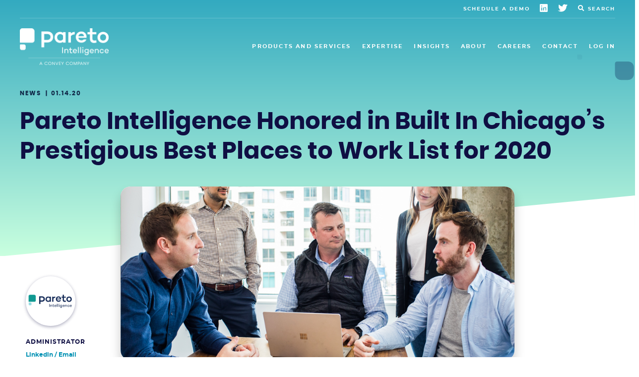

--- FILE ---
content_type: text/html; charset=UTF-8
request_url: https://paretointel.com/insight/pareto-intelligence-2020-best-place-to-work-built-in-chicago/
body_size: 35593
content:
<!doctype html>
<html dir="ltr" lang="en-US" prefix="og: https://ogp.me/ns#">
  <head> 
	<script src="https://code.jquery.com/jquery-1.9.1.min.js"></script>
      <script>
    
    jQuery( document ).ready(function() {
	var divContents = jQuery('#mobile-second-menu').html();
	jQuery('.menu-header-container #menu-header').after(divContents);
	jQuery('.menu-header-container #menu-header-1').after(divContents);
	 jQuery('#mobile-second-menu').remove();
	 
		
		var $nav = jQuery('#menu-header > li');
		var $nav = jQuery('#menu-header-1 > li');
	$nav.hover(
		function() {
			jQuery('li', this).stop(true, true).slideDown('fast');
			jQuery('a',this).first().css({"color":"#0F0F43"});
			jQuery('li a',this).first().css({"color":"#FFF"});
		},
		function() {

			jQuery('ul', this).slideUp('fast');
           jQuery('a',this).first().css({"color":"#ffffff"});
		  
		}
	
	);
    });
   </script>

   <!--<style type="text/css">
   	
ul.sub-menu.open-chilran-nav-fisrt {display: block!important;} 

   </style>-->
  <meta charset="utf-8">
  <meta name="description" content="">
  <meta name="viewport" content="width=device-width, initial-scale=1">
  <meta name="theme-color" content="#33AAC0">
  <meta http-equiv="x-ua-compatible" content="ie=edge">
  <title>Pareto Intelligence Honored in Built In Chicago’s Prestigious Best Places to Work List for 2020 | Pareto Intelligence</title>
	<style>img:is([sizes="auto" i], [sizes^="auto," i]) { contain-intrinsic-size: 3000px 1500px }</style>
	
		<!-- All in One SEO 4.9.1 - aioseo.com -->
	<meta name="description" content="Pareto Intelligence has been featured as one of the 2020 “Best Places to Work” and “Best Small Companies to Work for” by Built In Chicago. Companies are selected based on data submitted by companies and their employees. Maria Christopoulos Katris, CEO and Co-Founder of Built In, said, “We extend our heartfelt congratulations to our 2020 honorees." />
	<meta name="robots" content="max-image-preview:large" />
	<link rel="canonical" href="https://paretointel.com/insight/pareto-intelligence-2020-best-place-to-work-built-in-chicago/" />
	<meta name="generator" content="All in One SEO (AIOSEO) 4.9.1" />
		<meta property="og:locale" content="en_US" />
		<meta property="og:site_name" content="Pareto Intelligence | Leading Healthcare Analytics &amp; Technology Company" />
		<meta property="og:type" content="article" />
		<meta property="og:title" content="Pareto Intelligence Honored in Built In Chicago’s Prestigious Best Places to Work List for 2020 | Pareto Intelligence" />
		<meta property="og:description" content="Pareto Intelligence has been featured as one of the 2020 “Best Places to Work” and “Best Small Companies to Work for” by Built In Chicago. Companies are selected based on data submitted by companies and their employees. Maria Christopoulos Katris, CEO and Co-Founder of Built In, said, “We extend our heartfelt congratulations to our 2020 honorees." />
		<meta property="og:url" content="https://paretointel.com/insight/pareto-intelligence-2020-best-place-to-work-built-in-chicago/" />
		<meta property="article:published_time" content="2020-01-14T18:50:05+00:00" />
		<meta property="article:modified_time" content="2021-08-18T14:33:17+00:00" />
		<meta name="twitter:card" content="summary_large_image" />
		<meta name="twitter:title" content="Pareto Intelligence Honored in Built In Chicago’s Prestigious Best Places to Work List for 2020 | Pareto Intelligence" />
		<meta name="twitter:description" content="Pareto Intelligence has been featured as one of the 2020 “Best Places to Work” and “Best Small Companies to Work for” by Built In Chicago. Companies are selected based on data submitted by companies and their employees. Maria Christopoulos Katris, CEO and Co-Founder of Built In, said, “We extend our heartfelt congratulations to our 2020 honorees." />
		<script type="application/ld+json" class="aioseo-schema">
			{"@context":"https:\/\/schema.org","@graph":[{"@type":"BreadcrumbList","@id":"https:\/\/paretointel.com\/insight\/pareto-intelligence-2020-best-place-to-work-built-in-chicago\/#breadcrumblist","itemListElement":[{"@type":"ListItem","@id":"https:\/\/paretointel.com#listItem","position":1,"name":"Home","item":"https:\/\/paretointel.com","nextItem":{"@type":"ListItem","@id":"https:\/\/paretointel.com\/insight\/#listItem","name":"Insight"}},{"@type":"ListItem","@id":"https:\/\/paretointel.com\/insight\/#listItem","position":2,"name":"Insight","item":"https:\/\/paretointel.com\/insight\/","nextItem":{"@type":"ListItem","@id":"https:\/\/paretointel.com\/topic\/news\/#listItem","name":"News"},"previousItem":{"@type":"ListItem","@id":"https:\/\/paretointel.com#listItem","name":"Home"}},{"@type":"ListItem","@id":"https:\/\/paretointel.com\/topic\/news\/#listItem","position":3,"name":"News","item":"https:\/\/paretointel.com\/topic\/news\/","nextItem":{"@type":"ListItem","@id":"https:\/\/paretointel.com\/insight\/pareto-intelligence-2020-best-place-to-work-built-in-chicago\/#listItem","name":"Pareto Intelligence Honored in Built In Chicago\u2019s Prestigious Best Places to Work List for 2020"},"previousItem":{"@type":"ListItem","@id":"https:\/\/paretointel.com\/insight\/#listItem","name":"Insight"}},{"@type":"ListItem","@id":"https:\/\/paretointel.com\/insight\/pareto-intelligence-2020-best-place-to-work-built-in-chicago\/#listItem","position":4,"name":"Pareto Intelligence Honored in Built In Chicago\u2019s Prestigious Best Places to Work List for 2020","previousItem":{"@type":"ListItem","@id":"https:\/\/paretointel.com\/topic\/news\/#listItem","name":"News"}}]},{"@type":"Organization","@id":"https:\/\/paretointel.com\/#organization","name":"Pareto Intelligence","description":"Leading Healthcare Analytics & Technology Company","url":"https:\/\/paretointel.com\/"},{"@type":"WebPage","@id":"https:\/\/paretointel.com\/insight\/pareto-intelligence-2020-best-place-to-work-built-in-chicago\/#webpage","url":"https:\/\/paretointel.com\/insight\/pareto-intelligence-2020-best-place-to-work-built-in-chicago\/","name":"Pareto Intelligence Honored in Built In Chicago\u2019s Prestigious Best Places to Work List for 2020 | Pareto Intelligence","description":"Pareto Intelligence has been featured as one of the 2020 \u201cBest Places to Work\u201d and \u201cBest Small Companies to Work for\u201d by Built In Chicago. Companies are selected based on data submitted by companies and their employees. Maria Christopoulos Katris, CEO and Co-Founder of Built In, said, \u201cWe extend our heartfelt congratulations to our 2020 honorees.","inLanguage":"en-US","isPartOf":{"@id":"https:\/\/paretointel.com\/#website"},"breadcrumb":{"@id":"https:\/\/paretointel.com\/insight\/pareto-intelligence-2020-best-place-to-work-built-in-chicago\/#breadcrumblist"},"image":{"@type":"ImageObject","url":"https:\/\/paretointel.com\/wp-content\/uploads\/2020\/01\/SolvingComplexProblems-12.png","@id":"https:\/\/paretointel.com\/insight\/pareto-intelligence-2020-best-place-to-work-built-in-chicago\/#mainImage","width":960,"height":720},"primaryImageOfPage":{"@id":"https:\/\/paretointel.com\/insight\/pareto-intelligence-2020-best-place-to-work-built-in-chicago\/#mainImage"},"datePublished":"2020-01-14T18:50:05-05:00","dateModified":"2021-08-18T09:33:17-05:00"},{"@type":"WebSite","@id":"https:\/\/paretointel.com\/#website","url":"https:\/\/paretointel.com\/","name":"Pareto Intelligence","description":"Leading Healthcare Analytics & Technology Company","inLanguage":"en-US","publisher":{"@id":"https:\/\/paretointel.com\/#organization"}}]}
		</script>
		<!-- All in One SEO -->


<!-- Google Tag Manager for WordPress by gtm4wp.com -->
<script data-cfasync="false" data-pagespeed-no-defer>
	var gtm4wp_datalayer_name = "dataLayer";
	var dataLayer = dataLayer || [];

	const gtm4wp_scrollerscript_debugmode         = false;
	const gtm4wp_scrollerscript_callbacktime      = 100;
	const gtm4wp_scrollerscript_readerlocation    = 150;
	const gtm4wp_scrollerscript_contentelementid  = "content";
	const gtm4wp_scrollerscript_scannertime       = 60;
</script>
<!-- End Google Tag Manager for WordPress by gtm4wp.com --><script type="text/javascript">
/* <![CDATA[ */
window._wpemojiSettings = {"baseUrl":"https:\/\/s.w.org\/images\/core\/emoji\/16.0.1\/72x72\/","ext":".png","svgUrl":"https:\/\/s.w.org\/images\/core\/emoji\/16.0.1\/svg\/","svgExt":".svg","source":{"concatemoji":"https:\/\/paretointel.com\/wp-includes\/js\/wp-emoji-release.min.js?ver=6.8.3"}};
/*! This file is auto-generated */
!function(s,n){var o,i,e;function c(e){try{var t={supportTests:e,timestamp:(new Date).valueOf()};sessionStorage.setItem(o,JSON.stringify(t))}catch(e){}}function p(e,t,n){e.clearRect(0,0,e.canvas.width,e.canvas.height),e.fillText(t,0,0);var t=new Uint32Array(e.getImageData(0,0,e.canvas.width,e.canvas.height).data),a=(e.clearRect(0,0,e.canvas.width,e.canvas.height),e.fillText(n,0,0),new Uint32Array(e.getImageData(0,0,e.canvas.width,e.canvas.height).data));return t.every(function(e,t){return e===a[t]})}function u(e,t){e.clearRect(0,0,e.canvas.width,e.canvas.height),e.fillText(t,0,0);for(var n=e.getImageData(16,16,1,1),a=0;a<n.data.length;a++)if(0!==n.data[a])return!1;return!0}function f(e,t,n,a){switch(t){case"flag":return n(e,"\ud83c\udff3\ufe0f\u200d\u26a7\ufe0f","\ud83c\udff3\ufe0f\u200b\u26a7\ufe0f")?!1:!n(e,"\ud83c\udde8\ud83c\uddf6","\ud83c\udde8\u200b\ud83c\uddf6")&&!n(e,"\ud83c\udff4\udb40\udc67\udb40\udc62\udb40\udc65\udb40\udc6e\udb40\udc67\udb40\udc7f","\ud83c\udff4\u200b\udb40\udc67\u200b\udb40\udc62\u200b\udb40\udc65\u200b\udb40\udc6e\u200b\udb40\udc67\u200b\udb40\udc7f");case"emoji":return!a(e,"\ud83e\udedf")}return!1}function g(e,t,n,a){var r="undefined"!=typeof WorkerGlobalScope&&self instanceof WorkerGlobalScope?new OffscreenCanvas(300,150):s.createElement("canvas"),o=r.getContext("2d",{willReadFrequently:!0}),i=(o.textBaseline="top",o.font="600 32px Arial",{});return e.forEach(function(e){i[e]=t(o,e,n,a)}),i}function t(e){var t=s.createElement("script");t.src=e,t.defer=!0,s.head.appendChild(t)}"undefined"!=typeof Promise&&(o="wpEmojiSettingsSupports",i=["flag","emoji"],n.supports={everything:!0,everythingExceptFlag:!0},e=new Promise(function(e){s.addEventListener("DOMContentLoaded",e,{once:!0})}),new Promise(function(t){var n=function(){try{var e=JSON.parse(sessionStorage.getItem(o));if("object"==typeof e&&"number"==typeof e.timestamp&&(new Date).valueOf()<e.timestamp+604800&&"object"==typeof e.supportTests)return e.supportTests}catch(e){}return null}();if(!n){if("undefined"!=typeof Worker&&"undefined"!=typeof OffscreenCanvas&&"undefined"!=typeof URL&&URL.createObjectURL&&"undefined"!=typeof Blob)try{var e="postMessage("+g.toString()+"("+[JSON.stringify(i),f.toString(),p.toString(),u.toString()].join(",")+"));",a=new Blob([e],{type:"text/javascript"}),r=new Worker(URL.createObjectURL(a),{name:"wpTestEmojiSupports"});return void(r.onmessage=function(e){c(n=e.data),r.terminate(),t(n)})}catch(e){}c(n=g(i,f,p,u))}t(n)}).then(function(e){for(var t in e)n.supports[t]=e[t],n.supports.everything=n.supports.everything&&n.supports[t],"flag"!==t&&(n.supports.everythingExceptFlag=n.supports.everythingExceptFlag&&n.supports[t]);n.supports.everythingExceptFlag=n.supports.everythingExceptFlag&&!n.supports.flag,n.DOMReady=!1,n.readyCallback=function(){n.DOMReady=!0}}).then(function(){return e}).then(function(){var e;n.supports.everything||(n.readyCallback(),(e=n.source||{}).concatemoji?t(e.concatemoji):e.wpemoji&&e.twemoji&&(t(e.twemoji),t(e.wpemoji)))}))}((window,document),window._wpemojiSettings);
/* ]]> */
</script>
<style id='wp-emoji-styles-inline-css' type='text/css'>

	img.wp-smiley, img.emoji {
		display: inline !important;
		border: none !important;
		box-shadow: none !important;
		height: 1em !important;
		width: 1em !important;
		margin: 0 0.07em !important;
		vertical-align: -0.1em !important;
		background: none !important;
		padding: 0 !important;
	}
</style>
<link rel='stylesheet' id='wp-block-library-css' href='https://paretointel.com/wp-includes/css/dist/block-library/style.min.css?ver=6.8.3' type='text/css' media='all' />
<link rel='stylesheet' id='aioseo/css/src/vue/standalone/blocks/table-of-contents/global.scss-css' href='https://paretointel.com/wp-content/plugins/all-in-one-seo-pack/dist/Lite/assets/css/table-of-contents/global.e90f6d47.css?ver=4.9.1' type='text/css' media='all' />
<style id='safe-svg-svg-icon-style-inline-css' type='text/css'>
.safe-svg-cover{text-align:center}.safe-svg-cover .safe-svg-inside{display:inline-block;max-width:100%}.safe-svg-cover svg{fill:currentColor;height:100%;max-height:100%;max-width:100%;width:100%}

</style>
<style id='filebird-block-filebird-gallery-style-inline-css' type='text/css'>
ul.filebird-block-filebird-gallery{margin:auto!important;padding:0!important;width:100%}ul.filebird-block-filebird-gallery.layout-grid{display:grid;grid-gap:20px;align-items:stretch;grid-template-columns:repeat(var(--columns),1fr);justify-items:stretch}ul.filebird-block-filebird-gallery.layout-grid li img{border:1px solid #ccc;box-shadow:2px 2px 6px 0 rgba(0,0,0,.3);height:100%;max-width:100%;-o-object-fit:cover;object-fit:cover;width:100%}ul.filebird-block-filebird-gallery.layout-masonry{-moz-column-count:var(--columns);-moz-column-gap:var(--space);column-gap:var(--space);-moz-column-width:var(--min-width);columns:var(--min-width) var(--columns);display:block;overflow:auto}ul.filebird-block-filebird-gallery.layout-masonry li{margin-bottom:var(--space)}ul.filebird-block-filebird-gallery li{list-style:none}ul.filebird-block-filebird-gallery li figure{height:100%;margin:0;padding:0;position:relative;width:100%}ul.filebird-block-filebird-gallery li figure figcaption{background:linear-gradient(0deg,rgba(0,0,0,.7),rgba(0,0,0,.3) 70%,transparent);bottom:0;box-sizing:border-box;color:#fff;font-size:.8em;margin:0;max-height:100%;overflow:auto;padding:3em .77em .7em;position:absolute;text-align:center;width:100%;z-index:2}ul.filebird-block-filebird-gallery li figure figcaption a{color:inherit}

</style>
<style id='global-styles-inline-css' type='text/css'>
:root{--wp--preset--aspect-ratio--square: 1;--wp--preset--aspect-ratio--4-3: 4/3;--wp--preset--aspect-ratio--3-4: 3/4;--wp--preset--aspect-ratio--3-2: 3/2;--wp--preset--aspect-ratio--2-3: 2/3;--wp--preset--aspect-ratio--16-9: 16/9;--wp--preset--aspect-ratio--9-16: 9/16;--wp--preset--color--black: #000000;--wp--preset--color--cyan-bluish-gray: #abb8c3;--wp--preset--color--white: #ffffff;--wp--preset--color--pale-pink: #f78da7;--wp--preset--color--vivid-red: #cf2e2e;--wp--preset--color--luminous-vivid-orange: #ff6900;--wp--preset--color--luminous-vivid-amber: #fcb900;--wp--preset--color--light-green-cyan: #7bdcb5;--wp--preset--color--vivid-green-cyan: #00d084;--wp--preset--color--pale-cyan-blue: #8ed1fc;--wp--preset--color--vivid-cyan-blue: #0693e3;--wp--preset--color--vivid-purple: #9b51e0;--wp--preset--gradient--vivid-cyan-blue-to-vivid-purple: linear-gradient(135deg,rgba(6,147,227,1) 0%,rgb(155,81,224) 100%);--wp--preset--gradient--light-green-cyan-to-vivid-green-cyan: linear-gradient(135deg,rgb(122,220,180) 0%,rgb(0,208,130) 100%);--wp--preset--gradient--luminous-vivid-amber-to-luminous-vivid-orange: linear-gradient(135deg,rgba(252,185,0,1) 0%,rgba(255,105,0,1) 100%);--wp--preset--gradient--luminous-vivid-orange-to-vivid-red: linear-gradient(135deg,rgba(255,105,0,1) 0%,rgb(207,46,46) 100%);--wp--preset--gradient--very-light-gray-to-cyan-bluish-gray: linear-gradient(135deg,rgb(238,238,238) 0%,rgb(169,184,195) 100%);--wp--preset--gradient--cool-to-warm-spectrum: linear-gradient(135deg,rgb(74,234,220) 0%,rgb(151,120,209) 20%,rgb(207,42,186) 40%,rgb(238,44,130) 60%,rgb(251,105,98) 80%,rgb(254,248,76) 100%);--wp--preset--gradient--blush-light-purple: linear-gradient(135deg,rgb(255,206,236) 0%,rgb(152,150,240) 100%);--wp--preset--gradient--blush-bordeaux: linear-gradient(135deg,rgb(254,205,165) 0%,rgb(254,45,45) 50%,rgb(107,0,62) 100%);--wp--preset--gradient--luminous-dusk: linear-gradient(135deg,rgb(255,203,112) 0%,rgb(199,81,192) 50%,rgb(65,88,208) 100%);--wp--preset--gradient--pale-ocean: linear-gradient(135deg,rgb(255,245,203) 0%,rgb(182,227,212) 50%,rgb(51,167,181) 100%);--wp--preset--gradient--electric-grass: linear-gradient(135deg,rgb(202,248,128) 0%,rgb(113,206,126) 100%);--wp--preset--gradient--midnight: linear-gradient(135deg,rgb(2,3,129) 0%,rgb(40,116,252) 100%);--wp--preset--font-size--small: 13px;--wp--preset--font-size--medium: 20px;--wp--preset--font-size--large: 36px;--wp--preset--font-size--x-large: 42px;--wp--preset--spacing--20: 0.44rem;--wp--preset--spacing--30: 0.67rem;--wp--preset--spacing--40: 1rem;--wp--preset--spacing--50: 1.5rem;--wp--preset--spacing--60: 2.25rem;--wp--preset--spacing--70: 3.38rem;--wp--preset--spacing--80: 5.06rem;--wp--preset--shadow--natural: 6px 6px 9px rgba(0, 0, 0, 0.2);--wp--preset--shadow--deep: 12px 12px 50px rgba(0, 0, 0, 0.4);--wp--preset--shadow--sharp: 6px 6px 0px rgba(0, 0, 0, 0.2);--wp--preset--shadow--outlined: 6px 6px 0px -3px rgba(255, 255, 255, 1), 6px 6px rgba(0, 0, 0, 1);--wp--preset--shadow--crisp: 6px 6px 0px rgba(0, 0, 0, 1);}:where(body) { margin: 0; }.wp-site-blocks > .alignleft { float: left; margin-right: 2em; }.wp-site-blocks > .alignright { float: right; margin-left: 2em; }.wp-site-blocks > .aligncenter { justify-content: center; margin-left: auto; margin-right: auto; }:where(.is-layout-flex){gap: 0.5em;}:where(.is-layout-grid){gap: 0.5em;}.is-layout-flow > .alignleft{float: left;margin-inline-start: 0;margin-inline-end: 2em;}.is-layout-flow > .alignright{float: right;margin-inline-start: 2em;margin-inline-end: 0;}.is-layout-flow > .aligncenter{margin-left: auto !important;margin-right: auto !important;}.is-layout-constrained > .alignleft{float: left;margin-inline-start: 0;margin-inline-end: 2em;}.is-layout-constrained > .alignright{float: right;margin-inline-start: 2em;margin-inline-end: 0;}.is-layout-constrained > .aligncenter{margin-left: auto !important;margin-right: auto !important;}.is-layout-constrained > :where(:not(.alignleft):not(.alignright):not(.alignfull)){margin-left: auto !important;margin-right: auto !important;}body .is-layout-flex{display: flex;}.is-layout-flex{flex-wrap: wrap;align-items: center;}.is-layout-flex > :is(*, div){margin: 0;}body .is-layout-grid{display: grid;}.is-layout-grid > :is(*, div){margin: 0;}body{padding-top: 0px;padding-right: 0px;padding-bottom: 0px;padding-left: 0px;}a:where(:not(.wp-element-button)){text-decoration: underline;}:root :where(.wp-element-button, .wp-block-button__link){background-color: #32373c;border-width: 0;color: #fff;font-family: inherit;font-size: inherit;line-height: inherit;padding: calc(0.667em + 2px) calc(1.333em + 2px);text-decoration: none;}.has-black-color{color: var(--wp--preset--color--black) !important;}.has-cyan-bluish-gray-color{color: var(--wp--preset--color--cyan-bluish-gray) !important;}.has-white-color{color: var(--wp--preset--color--white) !important;}.has-pale-pink-color{color: var(--wp--preset--color--pale-pink) !important;}.has-vivid-red-color{color: var(--wp--preset--color--vivid-red) !important;}.has-luminous-vivid-orange-color{color: var(--wp--preset--color--luminous-vivid-orange) !important;}.has-luminous-vivid-amber-color{color: var(--wp--preset--color--luminous-vivid-amber) !important;}.has-light-green-cyan-color{color: var(--wp--preset--color--light-green-cyan) !important;}.has-vivid-green-cyan-color{color: var(--wp--preset--color--vivid-green-cyan) !important;}.has-pale-cyan-blue-color{color: var(--wp--preset--color--pale-cyan-blue) !important;}.has-vivid-cyan-blue-color{color: var(--wp--preset--color--vivid-cyan-blue) !important;}.has-vivid-purple-color{color: var(--wp--preset--color--vivid-purple) !important;}.has-black-background-color{background-color: var(--wp--preset--color--black) !important;}.has-cyan-bluish-gray-background-color{background-color: var(--wp--preset--color--cyan-bluish-gray) !important;}.has-white-background-color{background-color: var(--wp--preset--color--white) !important;}.has-pale-pink-background-color{background-color: var(--wp--preset--color--pale-pink) !important;}.has-vivid-red-background-color{background-color: var(--wp--preset--color--vivid-red) !important;}.has-luminous-vivid-orange-background-color{background-color: var(--wp--preset--color--luminous-vivid-orange) !important;}.has-luminous-vivid-amber-background-color{background-color: var(--wp--preset--color--luminous-vivid-amber) !important;}.has-light-green-cyan-background-color{background-color: var(--wp--preset--color--light-green-cyan) !important;}.has-vivid-green-cyan-background-color{background-color: var(--wp--preset--color--vivid-green-cyan) !important;}.has-pale-cyan-blue-background-color{background-color: var(--wp--preset--color--pale-cyan-blue) !important;}.has-vivid-cyan-blue-background-color{background-color: var(--wp--preset--color--vivid-cyan-blue) !important;}.has-vivid-purple-background-color{background-color: var(--wp--preset--color--vivid-purple) !important;}.has-black-border-color{border-color: var(--wp--preset--color--black) !important;}.has-cyan-bluish-gray-border-color{border-color: var(--wp--preset--color--cyan-bluish-gray) !important;}.has-white-border-color{border-color: var(--wp--preset--color--white) !important;}.has-pale-pink-border-color{border-color: var(--wp--preset--color--pale-pink) !important;}.has-vivid-red-border-color{border-color: var(--wp--preset--color--vivid-red) !important;}.has-luminous-vivid-orange-border-color{border-color: var(--wp--preset--color--luminous-vivid-orange) !important;}.has-luminous-vivid-amber-border-color{border-color: var(--wp--preset--color--luminous-vivid-amber) !important;}.has-light-green-cyan-border-color{border-color: var(--wp--preset--color--light-green-cyan) !important;}.has-vivid-green-cyan-border-color{border-color: var(--wp--preset--color--vivid-green-cyan) !important;}.has-pale-cyan-blue-border-color{border-color: var(--wp--preset--color--pale-cyan-blue) !important;}.has-vivid-cyan-blue-border-color{border-color: var(--wp--preset--color--vivid-cyan-blue) !important;}.has-vivid-purple-border-color{border-color: var(--wp--preset--color--vivid-purple) !important;}.has-vivid-cyan-blue-to-vivid-purple-gradient-background{background: var(--wp--preset--gradient--vivid-cyan-blue-to-vivid-purple) !important;}.has-light-green-cyan-to-vivid-green-cyan-gradient-background{background: var(--wp--preset--gradient--light-green-cyan-to-vivid-green-cyan) !important;}.has-luminous-vivid-amber-to-luminous-vivid-orange-gradient-background{background: var(--wp--preset--gradient--luminous-vivid-amber-to-luminous-vivid-orange) !important;}.has-luminous-vivid-orange-to-vivid-red-gradient-background{background: var(--wp--preset--gradient--luminous-vivid-orange-to-vivid-red) !important;}.has-very-light-gray-to-cyan-bluish-gray-gradient-background{background: var(--wp--preset--gradient--very-light-gray-to-cyan-bluish-gray) !important;}.has-cool-to-warm-spectrum-gradient-background{background: var(--wp--preset--gradient--cool-to-warm-spectrum) !important;}.has-blush-light-purple-gradient-background{background: var(--wp--preset--gradient--blush-light-purple) !important;}.has-blush-bordeaux-gradient-background{background: var(--wp--preset--gradient--blush-bordeaux) !important;}.has-luminous-dusk-gradient-background{background: var(--wp--preset--gradient--luminous-dusk) !important;}.has-pale-ocean-gradient-background{background: var(--wp--preset--gradient--pale-ocean) !important;}.has-electric-grass-gradient-background{background: var(--wp--preset--gradient--electric-grass) !important;}.has-midnight-gradient-background{background: var(--wp--preset--gradient--midnight) !important;}.has-small-font-size{font-size: var(--wp--preset--font-size--small) !important;}.has-medium-font-size{font-size: var(--wp--preset--font-size--medium) !important;}.has-large-font-size{font-size: var(--wp--preset--font-size--large) !important;}.has-x-large-font-size{font-size: var(--wp--preset--font-size--x-large) !important;}
:where(.wp-block-post-template.is-layout-flex){gap: 1.25em;}:where(.wp-block-post-template.is-layout-grid){gap: 1.25em;}
:where(.wp-block-columns.is-layout-flex){gap: 2em;}:where(.wp-block-columns.is-layout-grid){gap: 2em;}
:root :where(.wp-block-pullquote){font-size: 1.5em;line-height: 1.6;}
</style>
<link rel='stylesheet' id='ajax-load-more-css' href='https://paretointel.com/wp-content/plugins/ajax-load-more/build/frontend/ajax-load-more.min.css?ver=7.7.1' type='text/css' media='all' />
<link rel='stylesheet' id='page-list-style-css' href='https://paretointel.com/wp-content/plugins/page-list/css/page-list.css?ver=5.9' type='text/css' media='all' />
<link rel='stylesheet' id='simple-banner-style-css' href='https://paretointel.com/wp-content/plugins/simple-banner/simple-banner.css?ver=3.1.2' type='text/css' media='all' />
<link rel='stylesheet' id='child-style-css' href='https://paretointel.com/wp-content/themes/pareto-theme/resources/top_head_menu.css?5&#038;ver=6.8.3' type='text/css' media='all' />
<link rel='stylesheet' id='sage/main.css-css' href='https://paretointel.com/wp-content/themes/pareto-theme/dist/styles/main.css' type='text/css' media='all' />
<script type="text/javascript" src="https://paretointel.com/wp-includes/js/jquery/jquery.min.js?ver=3.7.1" id="jquery-core-js"></script>
<script type="text/javascript" src="https://paretointel.com/wp-includes/js/jquery/jquery-migrate.min.js?ver=3.4.1" id="jquery-migrate-js"></script>
<script type="text/javascript" id="simple-banner-script-js-before">
/* <![CDATA[ */
const simpleBannerScriptParams = {"pro_version_enabled":"","debug_mode":false,"id":1733,"version":"3.1.2","banner_params":[{"hide_simple_banner":false,"simple_banner_prepend_element":false,"simple_banner_position":false,"header_margin":false,"header_padding":false,"wp_body_open_enabled":false,"wp_body_open":true,"simple_banner_z_index":false,"simple_banner_text":"","disabled_on_current_page":false,"disabled_pages_array":[],"is_current_page_a_post":false,"disabled_on_posts":false,"simple_banner_disabled_page_paths":false,"simple_banner_font_size":false,"simple_banner_color":"","simple_banner_text_color":"","simple_banner_link_color":"","simple_banner_close_color":false,"simple_banner_custom_css":"","simple_banner_scrolling_custom_css":false,"simple_banner_text_custom_css":false,"simple_banner_button_css":false,"site_custom_css":"","keep_site_custom_css":false,"site_custom_js":"","keep_site_custom_js":false,"close_button_enabled":false,"close_button_expiration":false,"close_button_cookie_set":false,"current_date":{"date":"2025-12-06 02:33:52.589927","timezone_type":3,"timezone":"UTC"},"start_date":{"date":"2025-12-06 02:33:52.589942","timezone_type":3,"timezone":"UTC"},"end_date":{"date":"2025-12-06 02:33:52.589949","timezone_type":3,"timezone":"UTC"},"simple_banner_start_after_date":false,"simple_banner_remove_after_date":false,"simple_banner_insert_inside_element":false}]}
/* ]]> */
</script>
<script type="text/javascript" src="https://paretointel.com/wp-content/plugins/simple-banner/simple-banner.js?ver=3.1.2" id="simple-banner-script-js"></script>
<script type="text/javascript" src="https://paretointel.com/wp-content/plugins/duracelltomi-google-tag-manager/dist/js/analytics-talk-content-tracking.js?ver=1.22.2" id="gtm4wp-scroll-tracking-js"></script>
<script type="text/javascript" src="https://paretointel.com/wp-content/themes/pareto-theme/resources/pop_up.js?1&amp;ver=6.8.3" id="pop_us_js-js"></script>
<link rel="https://api.w.org/" href="https://paretointel.com/wp-json/" /><link rel="alternate" title="JSON" type="application/json" href="https://paretointel.com/wp-json/wp/v2/insight/1733" /><link rel="EditURI" type="application/rsd+xml" title="RSD" href="https://paretointel.com/xmlrpc.php?rsd" />
<meta name="generator" content="WordPress 6.8.3" />
<link rel='shortlink' href='https://paretointel.com/?p=1733' />
<link rel="alternate" title="oEmbed (JSON)" type="application/json+oembed" href="https://paretointel.com/wp-json/oembed/1.0/embed?url=https%3A%2F%2Fparetointel.com%2Finsight%2Fpareto-intelligence-2020-best-place-to-work-built-in-chicago%2F" />
<link rel="alternate" title="oEmbed (XML)" type="text/xml+oembed" href="https://paretointel.com/wp-json/oembed/1.0/embed?url=https%3A%2F%2Fparetointel.com%2Finsight%2Fpareto-intelligence-2020-best-place-to-work-built-in-chicago%2F&#038;format=xml" />
			<!-- DO NOT COPY THIS SNIPPET! Start of Page Analytics Tracking for HubSpot WordPress plugin v11.3.21-->
			<script class="hsq-set-content-id" data-content-id="blog-post">
				var _hsq = _hsq || [];
				_hsq.push(["setContentType", "blog-post"]);
			</script>
			<!-- DO NOT COPY THIS SNIPPET! End of Page Analytics Tracking for HubSpot WordPress plugin -->
			<!-- Linkedin Insight Base Code --!><script type='text/javascript'>_linkedin_partner_id = '3173745';window._linkedin_data_partner_ids = window._linkedin_data_partner_ids || [];window._linkedin_data_partner_ids.push(_linkedin_partner_id);</script><script type='text/javascript'>(function(){var s = document.getElementsByTagName('script')[0];var b = document.createElement('script');b.type = 'text/javascript';b.async = true;b.src = 'https://snap.licdn.com/li.lms-analytics/insight.min.js';s.parentNode.insertBefore(b, s);})();</script><noscript><img height='1' width='1' style='display:none;' alt='' src='https://dc.ads.linkedin.com/collect/?pid=3173745&fmt=gif' /></noscript><!-- End Linkedin Insight Base Code --!>
<style id="simple-banner-background-color" type="text/css">.simple-banner{background: #024985;}</style><style id="simple-banner-text-color" type="text/css">.simple-banner .simple-banner-text{color: #ffffff;}</style><style id="simple-banner-link-color" type="text/css">.simple-banner .simple-banner-text a{color:#f16521;}</style><style id="simple-banner-z-index" type="text/css">.simple-banner{z-index: 99999;}</style><style id="simple-banner-site-custom-css-dummy" type="text/css"></style><script id="simple-banner-site-custom-js-dummy" type="text/javascript"></script>
<!-- Twitter Cards Meta - V 2.5.4 -->
<meta name="twitter:card" content="summary_large_image" />
<meta name="twitter:site" content="@truetestphp" />
<meta name="twitter:creator" content="@truetestphp" />
<meta name="twitter:url" content="https://paretointel.com/insight/pareto-intelligence-2020-best-place-to-work-built-in-chicago/" />
<meta name="twitter:title" content="Pareto Intelligence Honored in Built In Chicago’s Prestigious Best Places to Work List for 2020" />
<meta name="twitter:description" content="reto Intelligence has been featured as one of the 2020 “Best Places to Work” and “Best Small Companies to Work for” by Built In Chicago." />
<meta name="twitter:image" content="https://paretointel.com/wp-content/uploads/2020/01/SolvingComplexProblems-12.png" />
<!-- Twitter Cards Meta By WPDeveloper.net -->

<script>(function(ss,ex){ window.ldfdr=window.ldfdr||function(){(ldfdr._q=ldfdr._q||[]).push([].slice.call(arguments));};(function(d,s){ fs=d.getElementsByTagName(s)[0]; function ce(src){ var cs=d.createElement(s); cs.src=src; cs.async=1; fs.parentNode.insertBefore(cs,fs); };ce('https://sc.lfeeder.com/lftracker_v1_'+ss+(ex?'_'+ex:'')+'.js'); })(document,'script'); })('ywVkO4XovXz7Z6Bj');</script>
<!-- Google Tag Manager for WordPress by gtm4wp.com -->
<!-- GTM Container placement set to automatic -->
<script data-cfasync="false" data-pagespeed-no-defer>
	var dataLayer_content = {"pagePostType":"insight","pagePostType2":"single-insight","pagePostAuthor":"Christian Guajardo"};
	dataLayer.push( dataLayer_content );
</script>
<script data-cfasync="false" data-pagespeed-no-defer>
(function(w,d,s,l,i){w[l]=w[l]||[];w[l].push({'gtm.start':
new Date().getTime(),event:'gtm.js'});var f=d.getElementsByTagName(s)[0],
j=d.createElement(s),dl=l!='dataLayer'?'&l='+l:'';j.async=true;j.src=
'//www.googletagmanager.com/gtm.js?id='+i+dl;f.parentNode.insertBefore(j,f);
})(window,document,'script','dataLayer','GTM-TFZZZXT');
</script>
<!-- End Google Tag Manager for WordPress by gtm4wp.com --><link rel="apple-touch-icon" sizes="180x180" href="/wp-content/uploads/fbrfg/apple-touch-icon.png">
<link rel="icon" type="image/png" sizes="32x32" href="/wp-content/uploads/fbrfg/favicon-32x32.png">
<link rel="icon" type="image/png" sizes="16x16" href="/wp-content/uploads/fbrfg/favicon-16x16.png">
<link rel="manifest" href="/wp-content/uploads/fbrfg/site.webmanifest">
<link rel="mask-icon" href="/wp-content/uploads/fbrfg/safari-pinned-tab.svg" color="#5bbad5">
<link rel="shortcut icon" href="/wp-content/uploads/fbrfg/favicon.ico">
<meta name="msapplication-TileColor" content="#da532c">
<meta name="msapplication-config" content="/wp-content/uploads/fbrfg/browserconfig.xml">
<meta name="theme-color" content="#ffffff"><style type="text/css">.recentcomments a{display:inline !important;padding:0 !important;margin:0 !important;}</style><link rel="icon" href="https://paretointel.com/wp-content/uploads/2019/05/cropped-favicon-1-32x32.png" sizes="32x32" />
<link rel="icon" href="https://paretointel.com/wp-content/uploads/2019/05/cropped-favicon-1-192x192.png" sizes="192x192" />
<link rel="apple-touch-icon" href="https://paretointel.com/wp-content/uploads/2019/05/cropped-favicon-1-180x180.png" />
<meta name="msapplication-TileImage" content="https://paretointel.com/wp-content/uploads/2019/05/cropped-favicon-1-270x270.png" />
		<style type="text/css" id="wp-custom-css">
			div#wpfront-notification-bar-spacer+header.header {
    margin-top: 34px;
}

body .gform_wrapper .gform_body input {
    color: #000000;
}

.ajax-load-more-wrap.infinite .alm-load-more-btn.done {
    height: 0px;
}

.ajax-load-more-wrap.infinite .alm-load-more-btn {
    background-color: transparent !important;
    background-position: center center;
    background-repeat: no-repeat;
    background-image: url(https://paretointel.com/wp-content/themes/pareto-theme/resources/assets/images/Spinner-0.8s-204px.svg);
    height: 122px;
}

body:not(.single-insight):not(.home) .datapoints-standard,
.section-hero-404 {
    z-index: 9;
}

/*header row css*/
.drop-menu {
    font-size: 0px;
    display: none !important;
}

.drop-menu.active:after {
    transform: rotate(-135deg);
    -webkit-transform: rotate(-135deg);
    top: 5px;
}

header.header {
    transition: all 0.35s ease-in-out;
}

header.header .left,
header.header .right {
    width: auto
}

header.header .left {
    margin-right: 25px;
}

section.meet-our-leaders .container .leader .content span {
    max-width: 100%;
}

.container.text-center.solution-nav.fixed {
    z-index: 99999999;
    position: -webkit-sticky;
    position: -moz-sticky;
    position: -ms-sticky;
    position: -o-sticky;
    position: fixed;
    top: 0;
    left: 0;
    background: #fff;
    width: 100%;
}

main.author-sec {
    margin: 70px 0 90px;
}

.angle-left.angle-gradient.has-datapoints.datapoints-fade h2 {
    font-size: 40px;
}

.insights-detail .author-bio,
.generic-page .author-bio,
.single-insight .author-bio {
    font-size: 14px;
    line-height: 1.6em;
}

.slider-box--rectangle .swiper-container-left .content .title {
    margin-bottom: inherit;
}

.security-certification .img-box .img-responsive {
    padding-top: 20px;
    padding-bottom: 20px;
}

.healthscape .around-sm .col-md-6 {
    margin: auto;
}

.related .insights-link {
    margin-top: 25px;
}

.slider-box--square {
    border-radius: 50px 0px 50px 0;
}

.container.text-center.solution-nav.fixed {
    box-shadow: 0 16px 12px -2px rgba(0, 0, 0, 0.25);
}

.container.text-center.solution-nav.fixed h1 {
    padding-top: 15px;
    display: none;
}

.slider-box--square .content .title {
    text-align: center !important;
    margin-bottom: 15px;
    font-size: 4rem;
}

.insight .insight-content:hover .date,
.insight .insight-content:hover h1 {
    transition: 0.6s;
}

.section-hero.datapoints-standard .col-lg-6:hover>span.author:first-child {
    color: #fff;
    background: #0F0F43;
    padding: 10px;
    margin-left: -10px;
    transition: 0.6s;
}

section.leadership-insights .row-featured .featured-insight h1 a:hover,
section.leadership-insights .row-featured .featured-insight .page-template-careers section.careers button.expand a:hover,
.page-template-careers section.careers section.leadership-insights .row-featured .featured-insight button.expand a:hover {
    color: #5DC4D7 !important;
}

div#wpfront-notification-bar-spacer+header.header.loaded,
div#wpfront-notification-bar-spacer+header.header.fixed {
    margin-top: -6px;
}

header.header.fixed .logo {
    height: auto;
}

header.header.fixed.loaded.show {
    margin-top: 0px !important;
}

.solutions-landing .data-container.engage {
    border-top-left-radius: 20px;
    -moz-border-top-right-radius: 20px;
    -webkit-border-top-right-radius: 20px;
    background-size: contain;
}

.excerpt,
.author {
    margin-bottom: 10px;
    display: block;
}

.meet-our-leaders .container .leader .content .link a {
    display: inline-block !important;
    max-width: 94px;
    -webkit-transition: all 0.25s cubic-bezier(0, 0, 0.2, 1);
    -o-transition: all 0.25s cubic-bezier(0, 0, 0.2, 1);
    transition: all 0.25s cubic-bezier(0, 0, 0.2, 1);
}

.meet-our-leaders .container .leader .content .link a:hover {
	    -webkit-transform: translate3d(0px, -2px, 0px);
    transform: translate3d(0px, -2px, 0px);
}


.meet-our-leaders .container .leader .content .link a .cls-1,
.meet-our-leaders .container .leader .content .link a .cls-3 {
	fill: rgb(93, 102, 112);
}

.meet-our-leaders .container .leader .content .link a .cls-2 {
	fill: #fff;
}

.meet-our-leaders .container .leader .content .link a:hover .cls-1,
.meet-our-leaders .container .leader .content .link a:hover .cls-3 {
	fill: rgb(24, 40, 82);
}

body.post-type-archive-insight .insights-view.insights-view--features .insight h1 {
    margin-bottom: 20px;
}

body.post-type-archive-insight .insights-view.insights-view--features,
body.post-type-archive-insight .insights-view.insights-view--features>.alm-reveal {
    display: -webkit-box;
    display: -ms-flexbox;
    display: flex;
    -webkit-box-align: start;
    -ms-flex-align: start;
    align-items: flex-start;
    -ms-flex-pack: distribute;
    justify-content: space-around;
    -ms-flex-wrap: wrap;
    flex-wrap: wrap;
}

.post-type-archive-insight .footer .container {
    height: auto !important;
}

.post-type-archive-insight .footer .footer-row {
    min-height: auto !important;
}

section.meet-our-leaders.has-datapoints::after {
    background-attachment: scroll;
    max-width: 100%;
}

/*Linkedin Button*/
.about-pareto-intelligence section.meet-our-leaders .leader .content span.link {
    margin: 10px auto 0;
}

.about-pareto-intelligence section.meet-our-leaders .leader .content span.link .cls-1,
.about-pareto-intelligence section.meet-our-leaders .leader .content span.link .cls-3 {
    fill: rgb(93, 102, 112);
}

.about-pareto-intelligence section.meet-our-leaders .leader .content span.link a:hover .cls-1 {
    fill: rgb(24, 40, 82);
}

.about-pareto-intelligence section.meet-our-leaders .leader .content span.link a:hover .cls-3 {
    fill: rgb(24, 40, 82);
}

.about-pareto-intelligence section.meet-our-leaders .leader .content span.link a .cls-2 {
    fill: #fff;
}

/*end Linkedin Button*/

/*About*/
.security-certification.loaded p a {
    padding-bottom: 5px;
}

.about-pareto-intelligence section.meet-our-leaders .leader .content span.link a {
    display: inline-block;
    max-width: 94px;
    -webkit-transition: all 0.25s cubic-bezier(0, 0, 0.2, 1);
    -o-transition: all 0.25s cubic-bezier(0, 0, 0.2, 1);
    transition: all 0.25s cubic-bezier(0, 0, 0.2, 1);
}

.about-pareto-intelligence section.meet-our-leaders .leader .content span.link a:hover {
    -webkit-transform: translate3d(0px, -2px, 0px);
    transform: translate3d(0px, -2px, 0px);
}

.meet-our-leaders .container .leader .content .link a {
    background: none;
}

.about-pareto-intelligence .header-image--container {
    display: flex;
    align-items: center;
    justify-content: center;
}

.single-solution .header-image--container .header-image {
    background-position: center;
}

.engage-heading-img span {
    width: 84px;
    height: 84px;
    background: url(https://paretointel.com/wp-content/themes/pareto-theme/resources/assets/images/icon-imgs.png);
    display: inline-block;
    background-repeat: no-repeat;
}

.engage-heading-img h1 {
    width: calc(100% - 84px);
    float: right;
    padding-left: 30px;
}

.slider-box--square .slide-image {
    width: 70px;
    height: 70px;
}

.slider-box--square .swiper-pagination-bullet {
    height: 7px
}

.page-template-about .slider-box--square .content .title {
    font-size: 2rem;
}

.slider-box--square .content span.title {
    font-size: 2rem;
    font-weight: 700 !important;
    font-style: normal !important;
}

.slider-box--square .content .swiper-slide .slide-content p {
    text-align: center !important;
    font-size: 15px;
    line-height: 23px;
    font-weight: 500 !important;
    letter-spacing: 0.4px;
}

.slider-box--square {
    border-radius: 30px 30px 30px 0;
}

.header-video.header-video .wp-video div#mep_0 iframe#video-372-1_vimeo_iframe {
    width: 100%;
}

.header-video.header-video .wp-video div#mep_0 {
    width: 100% !important;
}

.header-video.header-video .wp-video {
    width: 100% !important;
    height: 100%;
}

.about-pareto-intelligence .header-image--container.header-video div#player {
    max-width: 100% !important;
}

.about-pareto-intelligence .header-image--container.header-video {
    display: flex;
    align-items: center;
    justify-content: center;
    padding-bottom: calc(49% + 69px);
}

.about-pareto-intelligence .header-image--container.header-video iframe {
    width: 100% !important;
    height: 477px;
    margin-top: 52%;
}

article,
aside,
details,
figcaption,
figure,
footer,
header,
main,
nav,
section,
summary {
    width: 100%
}

body .slider-box--square .content .swiper-slide {
    padding-left: 42px;
    padding-right: 42px;
}

.single-insight div#wpfront-notification-bar-spacer+header.header+header.header {
    display: none;
}

.single-insight main:not(.main) p a:hover,
.single-insight main:not(.main) p a:focus,
article nav.pagination a:hover {
    -webkit-transform: translate3d(0px, 0em, 0px);
    transform: translate3d(0px, 0em, 0px);
    border-bottom: 0px;
    color: #2A6588;
    text-shadow: 1px 0px 0px #2a6588, 0.5px 0px 0px #2a5588;
}

body.single-insight .user-content p a {
    color: #0091B3;
    border-bottom: 0px;
    border-top: 0px;
    display: inline;
}

.insights-detail .media-links a:hover,
.generic-page .media-links a:hover,
.single-insight .media-links a:hover {
    -webkit-transform: translate3d(0px, 0em, 0px);
    transform: translate3d(0px, 0em, 0px);
    border-bottom: 0px;
    color: #2A6588;
    text-shadow: 1px 0px 0px #2a6588, 0.5px 0px 0px #2a5588;
}

.insights-detail .author-name a:hover,
.generic-page .author-name a:hover,
.single-insight .author-name a:hover {
    -webkit-transform: translate3d(0px, 0em, 0px);
    transform: translate3d(0px, 0em, 0px);
    border-bottom: 0px;
    color: #2A6588;
    text-shadow: 1px 0px 0px #2a6588, 0.5px 0px 0px #2a5588;
}

.insight .insight-content h1:hover,
.insight .insight-content a:hover p,
.insight .insight-content h1:hover,
.insight .insight-content p.author a:hover,
.insight .insight-content .excerpt a {
    color: #5DC4D7 !important;
}

body.post-type-archive-insight .insights-view.insights-view--features .insight p.author a {
    color: rgba(255, 255, 255, 0.4);
}

.section-hero a .author:hover {
    color: #fff;
}

body.page-template-template-insights .insights-view.insights-view--features .insight .author:hover,
body.page-template-template-insights .insights-view.insights-view--features a.insight .author:hover,
body.post-type-archive-insight .insights-view.insights-view--features .insight .author:hover,
body.post-type-archive-insight .insights-view.insights-view--features a.insight .author:hover {
    color: #5DC4D7;
}

.datapoints-after-header.has-datapoints.loaded .row p a,
.angle-left.figure-container.datapoints-after-header.has-datapoints.loaded li a {
    color: #0091B3;
    border-bottom: 0px;
    border-top: 0px;
}

.datapoints-after-header.has-datapoints.loaded .row p a:hover,
.angle-left.figure-container.datapoints-after-header.has-datapoints.loaded li a:hover {
    -webkit-transform: translate3d(0px, 0em, 0px);
    transform: translate3d(0px, 0em, 0px);
    border-bottom: 0px;
    color: #2A6588;
    text-shadow: 1px 0px 0px #2a6588, 0.5px 0px 0px #2a5588;
}

.product-blocks p a {
    color: #0091B3;
    border-bottom: 0px;
    border-top: 0px;
}

.product-blocks p a:hover {
    -webkit-transform: translate3d(0px, 0em, 0px);
    transform: translate3d(0px, 0em, 0px);
    border-bottom: 0px;
    color: #2A6588;
    text-shadow: 1px 0px 0px #2a6588, 0.5px 0px 0px #2a5588;
}

/*ata-management-platform page*/
.angle-left.angle-white.xxhas-datapoints.has-top-overlay.loaded .row p a {
    color: #0091B3;
    border-bottom: 0px;
    border-top: 0px;
}

.science-solutions p a,
.science-solutions .solution-box a {
    color: #83CFDC;
}

.angle-left.angle-white.xxhas-datapoints.has-top-overlay.loaded .row p a,
.science-solutions p a:hover,
.science-solutions .solution-box a:hover {
    -webkit-transform: translate3d(0px, 0em, 0px);
    transform: translate3d(0px, 0em, 0px);
    border-bottom: 0px;
    color: #2A6588;
    text-shadow: 1px 0px 0px #2a6588, 0.5px 0px 0px #2a5588;
}

.platform .platform-block a {
    color: #0091B3;
    border-bottom: 0px;
    border-top: 0px;
}

.platform .platform-block a:hover {
    -webkit-transform: translate3d(0px, 0em, 0px);
    transform: translate3d(0px, 0em, 0px);
    border-bottom: 0px;
    color: #2A6588;
    text-shadow: 1px 0px 0px #2a6588, 0.5px 0px 0px #2a5588;
}

/*privacy-policy page*/
body.privacy-policy .section-content p a,
.terms-conditions .section-content p a,
.terms-conditions .section-content li a {
    color: #0091B3;
    border-bottom: 0px;
    border-top: 0px;
}

body.privacy-policy .section-content p a:hover,
.terms-conditions .section-content p a:hover,
.terms-conditions .section-content li a:hover {
    -webkit-transform: translate3d(0px, 0em, 0px);
    transform: translate3d(0px, 0em, 0px);
    border-bottom: 0px;
    color: #2A6588;
    text-shadow: 1px 0px 0px #2a6588, 0.5px 0px 0px #2a5588;
}

/*home page */
section#problem-solvers a,
section#healthscape a,
section#innovators a {
    color: #0091B3;
    border-bottom: 0px;
    border-top: 0px;
}

section#problem-solvers a,
section#healthscape ahover,
section#innovators a:hover {
    transform: translate3d(0px, 0em, 0px);
    border-bottom: 0px;
    color: #2A6588;
    text-shadow: 1px 0px 0px #2a6588, 0.5px 0px 0px #2a5588;
}

/*About page*/

.convey-leader .leader-image-container {
    width: 100%;
}

.convey-leader .leader-image {
    width: 100%;
    padding-bottom: 108%;
    background-repeat: no-repeat;
    background-size: cover;
}

.convey-leader .col-md-4 {
    padding-top: 50px;
    padding-bottom: 20px;
}

.convey-leader .container {
    margin-bottom: 50px;
}

.convey-leader .leader-image-container:hover .leader-image {
    display: none;
}

.convey-leader .name {
    display: block;
    width: 100%;
    font-family: "Poppins", sans-serif;
    font-weight: 700;
    font-style: normal;
    font-size: 16px;
    color: #122C50;
    text-align: center;
    line-height: 24px;
    margin: 25px 0 0 0;
}

.convey-leader .title {
    display: block;
    width: 100%;
    font-family: "Poppins", sans-serif;
    font-weight: 700;
    font-style: normal;
    font-size: 16px;
    color: #122C50;
    letter-spacing: 0;
    text-align: center;
    line-height: 24px;
}

.convey-leader .linkedin-link {
    display: block;
    text-align: center;
}

.convey-leader .linkedin-link svg {
    width: 90px;
}

.convey-leader .linkedin-link svg .cls-1,
.convey-leader .linkedin-link svg .cls-3 {
    fill: rgb(93, 102, 112);
}

.convey-leader .linkedin-link svg .cls-2 {
    fill: white;
}

.convey-leader .linkedin-link svg:hover .cls-1,
.convey-leader .linkedin-link svg:hover .cls-3 {
    fill: rgb(24, 40, 82);
}

.convey-leader .leader-image-under {
    display: none;
}

.convey-leader .leader-image-container:hover .leader-image-under {
    display: block;
}

.section.has-datapoints.datapoints-after-header.loaded p a,
.security-certification.loaded p a,
.position-group .position-toggle p a,
.position-group .position-toggle li p a {
    color: #0091B3;
    border-bottom: 0px;
    border-top: 0px;
}

.section.has-datapoints.datapoints-after-header.loaded p a:hover,
.security-certification.loaded p a:hover,
.position-group .position-toggle p a:hover,
.position-group .position-toggle li p a:hover {
    -webkit-transform: translate3d(0px, 0em, 0px);
    transform: translate3d(0px, 0em, 0px);
    border-bottom: 0px;
    color: #2A6588;
    text-shadow: 1px 0px 0px #2a6588, 0.5px 0px 0px #2a5588;
}

.perks--container p a,
#the-pareto-way p a {
    color: #0091B3;
    border-bottom: 0px;
    border-top: 0px;
}

.perks--container p a:hover,
#the-pareto-way p a:hover {
    -webkit-transform: translate3d(0px, 0em, 0px);
    transform: translate3d(0px, 0em, 0px);
    border-bottom: 0px;
    color: #2A6588;
    text-shadow: 1px 0px 0px #2a6588, 0.5px 0px 0px #2a5588;
}

.angle-left.fiure-container.has-datapoints.dtapoints-blue-alt.loaded p a,
.angle-left.fiure-container.has-datapoints.dtapoints-blue-alt.loaded .soller-item p a {
    color: #0091B3;
    border-bottom: 0px;
    border-top: 0px;
}

.angle-left.fiure-container.has-datapoints.dtapoints-blue-alt.loaded p a:hover,
.angle-left.fiure-container.has-datapoints.dtapoints-blue-alt.loaded .soller-item p a:hover {
    -webkit-transform: translate3d(0px, 0em, 0px);
    transform: translate3d(0px, 0em, 0px);
    border-bottom: 0px;
    color: #2A6588;
    text-shadow: 1px 0px 0px #2a6588, 0.5px 0px 0px #2a5588;
}

.datapoints-after-header.has-datapoints.scroller-section.loaded .scroller-item p a,
#pareto-frontier p a,
#pareto-frontier p a {
    color: #0091B3;
    border-bottom: 0px;
    border-top: 0px;
}

.datapoints-after-header.has-datapoints.scroller-section.loaded .scroller-item p a:hover,
#pareto-frontier p a:hover,
#pareto-frontier p a:hover {
    -webkit-transform: translate3d(0px, 0em, 0px);
    transform: translate3d(0px, 0em, 0px);
    border-bottom: 0px;
    color: #2A6588;
    text-shadow: 1px 0px 0px #2a6588, 0.5px 0px 0px #2a5588;
}

h2.st-tag {
    font-size: 36px;
    line-height: 51px;
    font-family: "Poppins", sans-serif;
    font-weight: 900;
    text-align: center;
}

.about-pareto-intelligence .header-image--container.header-video {
    padding-bottom: 53% !important;
    width: 100% !important;
}

.about-pareto-intelligence .header-image--container.header-video iframe {
    height: 100% !important;
    left: 0;
    top: 0;
    position: absolute;
    margin-top: 0 !important;
}

/*author page css */

.author-sec .headshot {
    display: block;
    width: 100px;
    height: 100px;
    -webkit-box-shadow: 0px 2px 6px rgba(15, 15, 67, 0.36);
    box-shadow: 0px 2px 6px rgba(15, 15, 67, 0.36);
    border-radius: 100%;
    background-size: cover;
    background-position: center;
    margin-bottom: 24px;
}

p.author span:last-child {
    display: none;
}

.user-content a {
    color: #0091B3 !important;
    border-bottom: 0px !important;
    border-top: 0px !important;
}

.user-content a:hover {
    transform: translate3d(0px, 0em, 0px) !important;
    border-bottom: 0px !important;
    color: #2A6588 !important;
    text-shadow: 1px 0px 0px #2a6588, 0.5px 0px 0px #2a5588 !important
}

.author-sec .author-name {
    font-size: 16px;
    color: #122C50;
    letter-spacing: 2px;
    line-height: 1.25em;
    text-transform: uppercase;
    display: block;
    margin-bottom: 6px;
    font-weight: 700;
}

.author-sec .author-name a:hover {
    -webkit-transform: translate3d(0px, 0em, 0px);
    transform: translate3d(0px, 0em, 0px);
    border-bottom: 0px;
    color: #2A6588;
    text-shadow: 1px 0px 0px #2a6588, 0.5px 0px 0px #2a5588;
}

.author-sec .author-title {
    font-family: "Montserrat", sans-serif;
    font-weight: 700;
    font-style: normal;
    text-transform: uppercase;
    font-size: 12px;
    line-height: 16px;
    letter-spacing: 1px;
    display: block;
}

.author-sec .author-bio {
    font-family: "Montserrat", sans-serif;
    font-size: 14px;
    line-height: 1.6em;
    color: #0F0F43;
    letter-spacing: 0;
    line-height: 1.5em;
    text-transform: none;
    font-weight: 300;
    display: block;
    margin-bottom: 6px;
}

.author-sec .media-links {
    display: block;
}

.author-sec .media-links a {
    text-transform: none;
    font-weight: 700;
    color: #0091B3;
    font-size: 12px;
    letter-spacing: 0;
    line-height: 24px;
    font-family: "Montserrat", sans-serif;
}

.author-sec .media-links a:hover {
    -webkit-transform: translate3d(0px, 0em, 0px);
    transform: translate3d(0px, 0em, 0px);
    border-bottom: 0px;
    color: #2A6588;
    text-shadow: 1px 0px 0px #2a6588, 0.5px 0px 0px #2a5588;
}

figure.Financial-table {
    margin: 0px
}

.col-lg-8.right article figure {
    margin: 40px 0;
}

article figure {
    margin: 40px 0%;
}

.author-det-page.insights-view.insights-view--features .insight p a:hover {
    -webkit-transform: translate3d(0px, 0em, 0px);
    transform: translate3d(0px, 0em, 0px);
    border-bottom: 0px;
    color: #FFF !important;
    text-shadow: 1px 0px 0px #2a6588, 0.5px 0px 0px #2a5588;
}

.col-lg-12.col-md-12.col-xs-12.author-det-page.insights-view.insights-view--features {
    margin-top: 70px;
}

.author-det-page.insights-view.insights-view--features .insight p.author a {
    border-top: 0px solid transparent;
}

.author-det-page.insights-view.insights-view--features .insight p.author a:hover {
    -webkit-transform: translate3d(0px, 0em, 0px);
    transform: translate3d(0px, 0em, 0px);
    border-bottom: 0px;
    text-shadow: 1px 0px 0px #2a6588, 0.5px 0px 0px #2a5588;
    color: #5DC4D7 !important;
}

.author-det-page.insights-view {
    max-width: 1200px;
    margin: 0 auto;
    -webkit-transform: translate3d(0px, 0px, 0px);
    transform: translate3d(0px, 0px, 0px);
    -webkit-transform: scale(1);
    -o-transform: scale(1);
    transform: scale(1);
    opacity: 1;
    -webkit-transition: all 0.5s cubic-bezier(0, 0, 0.2, 1) 0.5s, opacity 0.6s cubic-bezier(0, 0, 0.2, 1) 0.6s;
    -o-transition: all 0.5s cubic-bezier(0, 0, 0.2, 1) 0.5s, opacity 0.6s cubic-bezier(0, 0, 0.2, 1) 0.6s;
    transition: all 0.5s cubic-bezier(0, 0, 0.2, 1) 0.5s, opacity 0.6s cubic-bezier(0, 0, 0.2, 1) 0.6s;
    -webkit-transform-origin: top center;
    -o-transform-origin: top center;
    transform-origin: top center;
}

.author-det-page.insights-view.insights-view--features {
    display: -webkit-box;
    display: -ms-flexbox;
    display: flex;
    -webkit-box-align: start;
    -ms-flex-align: start;
    align-items: flex-start;
    -ms-flex-pack: distribute;
    justify-content: space-around;
    -ms-flex-wrap: wrap;
    flex-wrap: wrap;
}

.author-det-page.insights-view.insights-view--features .insight {
    width: calc(100% - 0px);
    position: relative;
    height: auto;
    margin-bottom: 68px;
    display: -webkit-box;
    display: -ms-flexbox;
    display: flex;
    -webkit-box-orient: horizontal;
    -webkit-box-direction: normal;
    -ms-flex-direction: row;
    flex-direction: row;
    -webkit-box-align: center;
    -ms-flex-align: center;
    align-items: center;
    -ms-flex-pack: distribute;
    justify-content: space-around;
    z-index: 5;
}

.author-det-page.insights-view.insights-view--features .insight::before {
    content: '';
    width: 100%;
    height: calc(100% - 50px);
    background-image: -webkit-gradient(linear, left bottom, left top, from(#183E58), color-stop(97%, #2A6588));
    background-image: -webkit-linear-gradient(bottom, #183E58 0%, #2A6588 97%);
    background-image: -o-linear-gradient(bottom, #183E58 0%, #2A6588 97%);
    background-image: linear-gradient(0deg, #183E58 0%, #2A6588 97%);
    position: absolute;
    -webkit-transform: skewY(-2deg);
    -o-transform: skewY(-2deg);
    transform: skewY(-2deg);
    width: 1200px;
    left: 0;
    z-index: 0;
    left: -8px;
    top: 25px;
}

.author-det-page.insights-view.insights-view--features .insight .insight-image {
    width: calc(50% - 36px);
    -webkit-box-shadow: 0 15px 21px 0 rgba(0, 0, 0, 0.21);
    box-shadow: 0 15px 21px 0 rgba(0, 0, 0, 0.21);
    height: 387px;
    position: relative;
    border-radius: 20px;
    overflow: hidden;
}

.author-det-page.insights-view.insights-view--features .insight .insight-content {
    width: calc(50% - 36px);
    border-radius: 0px;
    z-index: 10;
    height: 60%;
    display: -webkit-box;
    display: -ms-flexbox;
    display: flex;
    -webkit-box-orient: vertical;
    -webkit-box-direction: normal;
    -ms-flex-direction: column;
    flex-direction: column;
    -webkit-box-align: start;
    -ms-flex-align: start;
    align-items: flex-start;
    -webkit-box-pack: center;
    -ms-flex-pack: center;
    justify-content: center;
    -webkit-transition: all 0.5s cubic-bezier(0.4, 0, 0.2, 1);
    -o-transition: all 0.5s cubic-bezier(0.4, 0, 0.2, 1);
    transition: all 0.5s cubic-bezier(0.4, 0, 0.2, 1);
    color: rgba(255, 255, 255, 0.8);
    font-size: 13px;
    letter-spacing: 0;
    line-height: 20px;
    overflow: hidden;
    position: relative;
    transition: all .35s ease-in-out;
}

.author-det-page.insights-view .insight .insight-image .image {
    background-size: cover;
    background-position: center;
    position: absolute;
    top: 0;
    left: 0;
    width: 100%;
    height: 100%;
    border-radius: 20px;
}

.author-det-page.insights-view.insights-view--features .insight h1 {
    font-size: 18px;
    color: #FFFFFF;
    letter-spacing: 0;
}

.author-det-page.insights-view.insights-view--features .insight .author,
.author-det-page.insights-view.insights-view--features .insight .author a {
    font-size: 11px;
    color: rgba(255, 255, 255, 0.4);
    letter-spacing: 2px;
    line-height: 16px;
}

.author-det-page.excerpt .author {
    margin-bottom: 10px;
    display: block;
}

/*insight page css 31-03*/

.single-insight section.angle-left.related .insight h2 a:hover {
    color: #5DC4D7 !important;
}

.section-hero.datapoints-standard .col-lg-6:hover>span.author:first-child {
    display: inline-block;
}

.twcm-summary-card.card-lg .twcm-summary-card-left {
    height: 206px;
    padding: 34%;
}

/*block table Formating*/
.wp-block-table {
    overflow-x: auto;
}

.wp-block-table table {
    border-collapse: collapse;
    min-width: 792px
}

.wp-block-table table th {
    background: #f5f5f5;
}

.wp-block-table table th,
.wp-block-table table td {
    padding: 10px;
    border: solid 1px;
    margin: 0px;
    border: 1px solid #ddd;
    text-align: left;
    vertical-align: top;
}

/*end block table Formating*/

.single-feature-healthcare-data-integration-data section.has-datapoints:not(.bottom-cta):not(.meet-our-leaders)::after {
    background-attachment: fixed;
}

.healthcare-data-integration .datapoints-standard:before {
    background-attachment: fixed;
    /*animation: movedot 7s infinite;*/
}

body:not(.page-thank-you-data):not(.page-pareto-intelligence-business-continuity-covid-19-data):not(.page-privacy-policy-data):not(.page-terms-conditions-data):not(.page-sitemap-data):not(.page-template-careers) .datapoints-standard:before {
    background-attachment: fixed;
    background-position: left calc(50% - 125px) top 110px;
}

body.page-template-careers .section-hero-2::after {
    max-height: calc(100% - 4vw);
}

/*
 @keyframes movedot {
 from {
top: 0px;
}
to {
	top: 150px;
}
}
 @keyframes movedot {
 0% {
 opacity:0.1;
}
 17% {
 opacity:0.3;
}
 25% {
 opacity:0.5;
}
 92% {
 opacity:0.7;
}
 100% {
 opacity:0.9;
}
}*/



.single-solution section.datapoints-after-header {
    padding-bottom: 60px;
}


/*.postid-368 .datapoints-standard:before{
        background-size: 1740px auto;
}*/

.single-solution-data .datapoints-standard:before {
    background-image: url(https://paretointel.com/wp-content/uploads/2020/06/bg-datapoints-standard-new1.svg);
}

.postid-468 section.angle-left:before {
    z-index: 1;
}

.postid-468 section.angle-left .container {
    position: relative;
}

body:not(.page-thank-you-data):not(.page-pareto-intelligence-business-continuity-covid-19-data):not(.page-privacy-policy-data):not(.page-terms-conditions-data):not(.page-sitemap-data):not(.page-template-careers) .datapoints-standard:before {
    background-image: url(https://paretointel.com/wp-content/uploads/2020/06/bg-datapoints-standard-new1.svg);
}

.postid-368 .section-hero.datapoints-standard lottie-player {
    width: 100% !important;
    max-width: 370px;
}

section.datapoints-after-header::after,
section.datapoints-after-header::after {
    background-attachment: fixed;
}

/*section.datapoints-after-header{ overflow:hidden;}*/
section.has-datapoints.datapoints-blue-alt::after,
section.has-datapoints:not(.bottom-cta):not(.meet-our-leaders)::after {
    background-attachment: fixed;
    background-image: url(https://paretointel.com/wp-content/uploads/2020/06/bg-datapoints-on-white-new1.svg);
}

.insights-detail .section-hero .post-info,
.insights-detail .section-hero-2 .post-info,
.insights-detail .section-hero-404 .post-info,
.generic-page .section-hero .post-info,
.generic-page .section-hero-2 .post-info,
.generic-page .section-hero-404 .post-info,
.single-insight .section-hero .post-info,
.single-insight .section-hero-2 .post-info,
.single-insight .section-hero-404 .post-info {
    padding-top: 0;
    margin-top: 0;
}

section.angle-left.figure-container.has-datapoints.datapoints-blue-alt {
    overflow: hidden;
}

.page-template-careers .section-hero-2::before {
    background-image: url(https://paretointel.com/wp-content/uploads/2020/06/bg-datapoints-careers-2-new.svg);
    background-attachment: scroll;
}

.footer .footer-row {
    height: auto;
}

.footer .footer-row .left .copyright {
    margin-top: 15px;
}

header.header .logo {
    max-height: 74px;
}

.footer .footer-row .center a {
    color: #0091B3;
}

.footer-row .button-subscribe-footer {
    background-color: #c7dce6f7;
    margin-top: 30px !important;
}

header.header .navbar {
    padding-top: 20px;
}

header.header+header.header,
.modal-overlay.hidden {
    display: none;
}

.healthcare-data-integration div#js-modal-page {
    overflow: hidden;
}

.page-template-careers section.the-way {
    overflow: hidden;
}

.home .datapoint-left>img,
.front-page .datapoint-left>img {
    margin-left: -110px;
}

.home .datapoint-right>img,
.front-page .datapoint-right>img {
    margin-left: 120px;
}

.section-hero.datapoints-standard .col-lg-6>span.author:first-child {
    padding: 10px;
    margin-left: 0 !important;
    transition: 0.6s;
    display: inline-block;
}



.section-hero,
.section-hero-2,
.section-hero-404 {
    height: auto !important;
    padding-bottom: 150px !important;
    min-height: 0 !important;
}

.single-insight h1.banner-text.article-title {
    margin-bottom: 30px;
}

.page-template-careers section.the-way::after,
section.has-datapoints:not(.bottom-cta):not(.meet-our-leaders):after,
section.datapoints-after-header::after {
    display: none;
}

.solutions-landing .full-page.engage-container,
.solutions-landing .scroller .scroller-item {
    background-image: none !important;
}


/*.solutions-landing .scroller .scroller-container{ max-height:700px; padding-bottom:100px;}
body.solutions-landing .full-page{}
body.solutions-landing .data-container{ margin-top:90px;}
body.solutions-landing .full-page .container {
    -webkit-box-align: flex-start;
    -ms-flex-align:flex-start;
    align-items: flex-start;
}*/

/*section.datapoints-after-header{ margin-top:-170px;}*/


@media only screen and (min-width: 768px) {
    div#wpfront-notification-bar-spacer+header.header.loaded {
        margin-top: 4px;
    }

    header.header.fixed {
        -webkit-transform: translate3d(0px, -180px, 0px);
        transform: translate3d(0px, -180px, 0px);
    }

    .home .line-items .icon-image,
    .front-page .line-items .icon-image {
        z-index: 9999;
    }

    .line-top .top-line-effect {
        background: #fff;
        position: absolute;
        -webkit-transition: all 1s linear;
        -o-transition: all 1s linear;
        transition: all 1s linear;
        z-index: 0;
        top: -5px;
        right: 0;
        height: 18px;
        width: 100%;
    }

    .line-items.loaded .line-top .top-line-effect {
        -webkit-transition: all 6s linear;
        -o-transition: all6s linear;
        transition: all 6s linear;
        width: 0;
    }

    .line-top .right-line-effect {
        position: absolute;
        bottom: 0;
        right: -5px;
        width: 18px;
        height: 100%;
        background: #fff;
        -webkit-transition: all 1s linear;
        -o-transition: all 1s linear;
        transition: all 1s linear;
    }

    .line-items.loaded .line-top .right-line-effect {
        -webkit-transition: all 3.1s linear;
        -o-transition: all 3.1s linear;
        transition: all 3.1s linear;
        -webkit-transition-delay: 5.9s;
        -o-transition-delay: 5.9s;
        transition-delay: 5.9s;
        height: 0;
    }

    .line-top .bottom-line-effect {
        background: #fff;
        position: absolute;
        -webkit-transition: all 1s linear;
        -o-transition: all 1s linear;
        transition: all 1s linear;
        z-index: 0;
        bottom: -5px;
        left: 0;
        height: 18px;
        width: 100%;
    }

    .line-items.loaded .line-top .bottom-line-effect {
        -webkit-transition: all 6.1s linear;
        -o-transition: all 6.1s linear;
        transition: all 6.1s linear;
        -webkit-transition-delay: 8.9s;
        -o-transition-delay: 8.9s;
        transition-delay: 8.9s;
        width: 0;
    }

    .line-bottom .left-line-effect {
        position: absolute;
        bottom: 0;
        left: -5px;
        width: 18px;
        height: 100%;
        background: #fff;
        -webkit-transition: all 1s linear;
        -o-transition: all 1s linear;
        transition: all 1s linear;
    }

    .line-items.loaded .line-bottom .left-line-effect {
        -webkit-transition: all 3.1s linear;
        -o-transition: all 3.1s linear;
        transition: all 3.1s linear;
        -webkit-transition-delay: 14.9s;
        -o-transition-delay: 14.9s;
        transition-delay: 14.9s;
        height: 0;
    }

    .home .line-items .line-item {
        z-index: 99;
    }

    .section-hero,
    .section-hero-2,
    .section-hero-404 {
        padding-top: 150px;
    }
}

@media only screen and (min-width: 1025px) {

    .home .datapoint-right .datapoints-right,
    .front-page .datapoint-right .datapoints-right {
        right: 100px;
    }

    .section-hero .container,
    .section-hero-2 .container {
        padding-top: 30px;
    }

    .home .section-hero-2 .container {
        padding-top: 0px;
    }

    .page-template-careers .section-hero-2 .container {
        padding-top: 0;
    }

    .post-type-archive-insight .section-hero .container {
        padding-top: 0;
    }
}

@media screen and (min-width: 1300px) {

    .insights-detail .section-content aside.author-info,
    .generic-page .section-content aside.author-info,
    .single-insight .section-content aside.author-info {
        -webkit-transform: translate3d(0px, 0px, 0px);
        transform: translate3d(0px, 0px, 0px);
        margin-right: 8.33333%;
    }
}

@media screen and (min-width: 1440px) {

    .insights-detail .section-content aside.author-info,
    .generic-page .section-content aside.author-info,
    .single-insight .section-content aside.author-info {
        -webkit-transform: translate3d(0, 0px, 0px);
        transform: translate3d(0px, 0px, 0px);
        margin-right: 8.33333%;
    }
}

@media only screen and (max-width: 1500px) {
    .postid-368 .datapoints-standard:before {
        background-size: 1740px auto;
    }

    section.blue-divider .image-container.alt {
        -webkit-transform: scale(1) translate3d(2.5em, 0px, 0px);
        transform: scale(1) translate3d(2.5em, 0px, 0px);
    }

    section.blue-divider .image-container {
        -webkit-transform: scale(1) translate3d(-2.5em, 0px, 0px);
        transform: scale(1) translate3d(-2.5em, 0px, 0px);
    }
}

@media only screen and (max-width: 1250px) {
    header.header .navbar ul li {
        margin: 0 2em;
    }

    body .container {
        max-width: 100%;
        padding-left: 15px;
        padding-right: 15px;
    }

    .postid-368 .datapoints-standard:before {
        display: none;
    }

    .healthcare-data-integration .section-hero.datapoints-standard lottie-player {
        width: 100% !important;
        height: auto !important;
        max-width: 380px;
        margin: 0 auto;
    }

    body.page-template-template-insights .insights-view.insights-view--features,
    body.post-type-archive-insight .insights-view.insights-view--features {
        overflow: hidden;
    }
}

@media screen and (max-width: 1250px) and (min-width: 600px) {
    .home .slider-wrapper {
        max-width: 88%;
        margin: 0 auto;
    }
}

@media screen and (max-width: 1024px) and (min-width: 701px) {
    header.header.fixed.show {
        -webkit-transform: translate3d(0px, -73px, 0px);
        transform: translate3d(0px, -73px, 0px);
    }

    div#wpfront-notification-bar-spacer+header.header.loaded,
    div#wpfront-notification-bar-spacer+header.header.fixed {
        margin-top: -54px;
    }
}

@media screen and (max-width: 1024px) and (min-width: 600px) {
    header.header.fixed {
        padding-top: 13px;
    }

    .section-hero,
    .section-hero-2 {
        padding-top: 180px;
    }

    header.header .logo {
        height: auto;
    }

    body .footer .footer-row .center {
        -ms-flex-preferred-size: 65%;
        flex-basis: 100%;
        -ms-flex-pack: distribute;
        justify-content: space-between !important;
        margin-top: 20px;
    }

    .author-det-page.insights-view.insights-view--features .insight .insight-image {
        height: auto !important;
        margin-top: 0;
        margin-bottom: 0;
    }

    .author-det-page.insights-view.insights-view--features .insight .insight-image .image {
        position: relative;
        width: 100%;
        height: 0px;
        padding-bottom: 75%;
    }

    .author-det-page.insights-view.insights-view--features .insight .insight-content {
        padding: 70px 0;
    }

    .insights-detail .section-content main,
    .generic-page .section-content main,
    .single-insight .section-content main {
        max-width: 100%;
    }

    .author-sec .headshot {
        margin: 0 auto 24px;
    }

    .insights-detail .headshot,
    .generic-page .headshot,
    .single-insight .headshot {
        margin: 0 auto 24px;
    }

    header.header.fixed .topbar {
        padding-top: 1rem;
        padding-bottom: 1rem;
    }

    body.page-template-template-insights .insights-view .insight .insight-image,
    body.page-template-template-insights .insights-view a.insight .insight-image,
    body.post-type-archive-insight .insights-view .insight .insight-image,
    body.post-type-archive-insight .insights-view a.insight .insight-image {
        height: auto !important;
        margin-top: 0;
        margin-bottom: 0;
    }

    body.page-template-template-insights .insights-view.insights-view--features .insight .insight-content,
    body.page-template-template-insights .insights-view.insights-view--features a.insight .insight-content,
    body.post-type-archive-insight .insights-view.insights-view--features .insight .insight-content,
    body.post-type-archive-insight .insights-view.insights-view--features a.insight .insight-content {
        padding: 70px 0;
    }

    .postid-368.single-solution .section-hero {
        min-height: 0;
    }

    .single-insight .section-hero {
        padding-top: 170px;
    }
}


@media only screen and (max-width: 1024px) {

    .home .slider-box--homepage,
    .front-page .slider-box--homepage {
        margin-top: 30px;
    }

    .about-pareto-intelligence .header-image--container.header-video {
        padding-bottom: calc(37% + 69px);
    }

    html {
        max-width: 100vw;
        overflow-x: initial;
    }

    header.header .navbar ul li {
        margin: 0 1em;
    }

    #menu-header li a,
    #menu-header-1 li a {
        white-space: nowrap;
    }

    .page-template-careers .section-hero-2,
    .section-hero.datapoints-standard {
        padding-bottom: 100px;
    }

    .container .row {
        margin-left: 0;
        margin-right: 0;
    }

    .page-template-careers main {
        overflow: hidden;
    }

    main.main {
        overflow: hidden;
    }

    .home .datapoint-right,
    .front-page .datapoint-right {
        display: none;
    }

    .page-template-about .datapoints-after-header {
        padding-bottom: 80px;
    }

    .page-template-careers .section-hero-2::before {
        display: none;
    }

    .section-hero,
    .section-hero-2,
    .section-hero-404 {
        padding-bottom: 140px !important;
    }
}

@media screen and (max-width: 800px) and (min-width: 701px) {
    header.header .left {
        margin-right: 20px;
    }

    header.header .navbar ul li {
        margin: 0 1em;
    }

    header.header .navbar {
        font-size: 10px;
    }
}

@media screen and (max-width: 837px) and (min-width: 740px) {
    div#wpfront-notification-bar-spacer+header.header {
        margin-top: 50px;
        transition: all 0.35s ease-in-out;
    }
}

@media screen and (max-width: 991px) {
    .page-template-careers section.recognition .teardrop .inside .img-container {
        padding-bottom: 58%;
    }

    .section-hero,
    .section-hero-2,
    .section-hero-404 {
        padding-bottom: 100px !important;
    }

    .section-hero,
    .section-hero-2,
    .section-hero-404 {
        padding-bottom: 110px !important;
    }
}

@media screen and (max-width: 767px) {

    /*Home page */
    .home .slider-box--homepage,
    .front-page .slider-box--homepage {
        margin-top: 75px;
    }

    .home .section-hero-2 {
        padding-top: 90px;
    }

    .home main,
    .front-page main {
        margin-top: 0px;
    }

    .home .section-hero-2 .datapoint-left,
    .home .section-hero-2 .datapoint-right {
        display: none
    }

    .home section.problem-solvers,
    .front-page section.problem-solvers,
    .page-template-new-homepage section.problem-solvers {
        padding-top: 19px;
        padding-bottom: 50px;
    }

    .home .line-items .line-top,
    .front-page .line-items .line-top,
    .page-template-new-homepage .line-items .line-top {
        padding-top: 0;
        padding-bottom: 0px;
        margin-bottom: -3px;
        border: 3px solid transparent;
    }

    .home .line-items .line-top .line-item:first-child,
    .front-page .line-items .line-top .line-item:first-child,
    .page-template-new-homepage .line-items .line-top .line-item:first-child {
        z-index: 0;
    }

    .home .line-items .line-top .line-item:nth-child(2),
    .front-page .line-items .line-top .line-item:nth-child(2),
    .page-template-new-homepage .line-items .line-top .line-item:nth-child(2) {
        z-index: 1;
    }

    .home .line-items .line-top .line-item:nth-child(3),
    .front-page .line-items .line-top .line-item:nth-child(3)
    {
        z-index: 2;
    }

    .home .line-items .line-top .line-item,
    .front-page .line-items .line-top .line-item {
        position: relative;
        margin-left: -3px;
        margin-right: -3px;
        padding-left: 18px;
        padding-right: 18px;
        margin-bottom: -1px;
        margin-top: -2px;
        padding-bottom: calc(14px*2 + 32px);
        padding-top: calc(14px - 32px);
        width: calc(100% + 18px);
        max-width: none;
        border-radius: 40px;
        border: 3px solid transparent;
    }

    .home .line-items .line-item,
    .front-page .line-items .line-item {
        max-width: calc(100% - 30px);
        margin: 1em auto;
        padding-top: 80px;
    }

    .home .line-items .line-top .line-item:first-child::before,
    .front-page .line-items .line-top .line-item:first-child::before {
        right: -3px;
        left: auto;
        border-top-right-radius: 40px;
        border-bottom-right-radius: 40px;
        border-left-color: transparent;
    }

    .home .line-items .line-top .line-item::before,
    .front-page .line-items .line-top .line-item::before {
        content: '';
        position: absolute;
        top: -3px;
        left: -3px;
        width: calc(100% + 6px);
        height: calc(100% + 6px);
        border: 3px solid #0E4160;
        z-index: -2;
    }

    .home .line-items .line-top .line-item:first-child .icon-image,
    .front-page .line-items .line-top .line-item:first-child .icon-image {
        top: 0 !important;
    }

    .home .line-items .line-top .line-item .icon-image,
    .front-page .line-items .line-top .line-item .icon-image {
        -webkit-transform: translateY(-32px);
        -o-transform: translateY(-32px);
        transform: translateY(-32px);
    }

    .home .line-items .icon-image,
    .front-page .line-items .icon-image {
        left: calc(50% -32px);
        width: 64px;
        height: 64px;
        top: 0;
    }

    .home .line-items .line-top .line-item h2,
    .front-page .line-items .line-top .line-item h2 {
        padding-top: 32px;
    }

    .home .line-items .line-bottom,
    .front-page .line-items .line-bottom {
        margin: 0;
        padding: 0;
        padding-bottom: 2rem;
    }

    .home .line-items .line-top .line-item:first-child::after,
    .front-page .line-items .line-top .line-item:first-child::after {
        z-index: -1;
        width: 50px;
        height: 50px;
        bottom: -3px;
        left: -3px;
        background-color: white;
        position: absolute;
        content: '';
    }

    .home .line-items .line-top .line-item:nth-child(2)::before,
    .front-page .line-items .line-top .line-item:nth-child(2)::before {
        width: 80%;
        border-top-left-radius: 40px;
        border-bottom-left-radius: 40px;
        border-right-color: transparent;
    }

    .home .line-items .line-top .line-item:nth-child(3),
    .front-page .line-items .line-top .line-item:nth-child(3) {
        z-index: 2;
    }

    .home .line-items .line-top .line-item:nth-child(3)::before,
    .front-page .line-items .line-top .line-item:nth-child(3)::before {
        right: -3px;
        left: auto;
        width: calc(100% - 42px);
        border-top-right-radius: 40px;
        border-bottom-right-radius: 40px;
        border-left-color: transparent;
    }

    .home .line-items .line-bottom .icon-image,
    .front-page .line-items .line-bottom .icon-image {
        top: -25.6px;
        left: -25.6px;
    }

    /*career page*/
    .page-template-careers section.the-way .row-line {
        border: 0px solid transparent;
        margin: 0;
        padding: 0;
    }

    .page-template-careers section.the-way .line-items {
        margin-top: 20px;
    }

    .page-template-careers section.the-way .line-items .line-item {
        margin: 0 !important;
        padding: 2rem 0 !important;
        width: 100%;
    }

    .page-template-careers section.the-way .line-items .icon-image {
        position: relative;
        top: 0;
    }

    .page-template-careers section.the-way .endcap .white-logo,
    .page-template-careers section.the-way .endcap {
        display: none;
    }

    /*end career page*/



    /*about page css	*/
    .about-pareto-intelligence .header-image--container.header-video {
        padding-bottom: 52% !important;
        padding-bottom: calc(41% + 69px);
        margin-top: 20px;
    }

    .about-pareto-intelligence .header-image--container.header-video iframe {
        height: 100% !important;
        left: 0;
        top: 0;
        position: absolute;
        margin-top: 0 !important;
    }

    .about-pareto-intelligence .header-image--container.header-video .mejs-controls {
        bottom: 12px;
    }

    .security-certification .image-container {
        margin-bottom: 30px;
    }

    /*end about page css*/

    /*auther page css*/
    main.author-sec {
        margin: 30px 0 40px;
    }

    main.author-sec .featured-image--container {
        margin: 0 0 25px;
    }

    main.author-sec .featured-image--container {
        text-align: center;
    }

    /*end auther page css*/
    body:not(.single-insight) .banner-text {
        margin-top: 0;
    }

    .page-template-about section.has-datapoints {
        padding-bottom: 0 !important;
    }

    .page-template-about section.has-datapoints .slider-box--square {
        margin-bottom: 0 !important;
    }

    .home section.healthscape .logo-area p a:empty,
    .page-template-new-homepage section.healthscape .logo-area p a:empty {
        display: none;
    }

    .page-template-careers section.the-way::after {
        display: none;
    }

    .slider-box--square {
        margin-bottom: 25px;
    }

    .postid-368 .section-hero.datapoints-standard lottie-player {
        margin: 0 auto;
        margin-top: 35px
    }

    header.header.fixed {
        -webkit-transform: translate3d(0px, -180px, 0px);
        transform: translate3d(0px, -180px, 0px);
    }

    header.header .navbar {
        padding-top: 12px;
    }

    header.header.show .navbar {
        padding-top: 20px;
    }

    .section-hero,
    .section-hero-2,
    .section-hero-404 {
        padding-bottom: 90px !important;
    }
}

@media screen and (max-width: 739px) and (min-width: 701px) {
    div#wpfront-notification-bar-spacer+header.header {
        margin-top: 61px;
    }
}

@media screen and (max-width: 700px) {
    body.menu-open {
        overflow: hidden;
    }

    .home .slider-box--homepage .slide-controls .swiper-pagination-bullet {
        visibility: hidden
    }

    header.header .navbar ul li ul.sub-menu {
        position: static !important;
        pointer-events: all;
    }

    header.header .navbar ul li ul.sub-menu,
    header.header .navbar ul li ul.sub-menu {
        -webkit-transform: rotateX(0deg) !important;
        transform: rotateX(0deg) !important;
        -webkit-transition: all 0.4s cubic-bezier(0.4, 0, 0.2, 1) !important;
        -o-transition: all 0.4s cubic-bezier(0.4, 0, 0.2, 1) !important;
        transition: all 0.4s cubic-bezier(0.4, 0, 0.2, 1) !important;
    }

    header.header .navbar ul li ul.sub-menu li a {
        background-color: rgba(14, 65, 96, 0);
        border: 0px solid transparent;
        text-transform: uppercase;
        font-size: 18px;
        padding-left: 0px
    }

    #menu-header li a {
        white-space: normal;
        position: relative;
        z-index: 9999;
    }

    header.header .navbar {
        letter-spacing: normal;
    }

    /*Hamburger Menu */
    .drop-menu {
        height: 18px;
        width: 100%;
        cursor: pointer;
        position: absolute;
        right: 3px;
        top: -1px;
        font-size: 0px;
        display: block;
    }

    .drop-menu:after {
        height: 16px;
        width: 16px;
        cursor: pointer;
        position: absolute;
        right: 0;
        top: -4px;
        z-index: 9999;
        border: solid #fff;
        border-width: 0 3px 3px 0;
        display: inline-block;
        padding: 3px;
        transform: rotate(45deg);
        -webkit-transform: rotate(45deg);
        font-size: 0px;
        content: "";
    }

    header.header a:hover {
        color: #5DC4D7;
    }

    header.header .navbar ul .current-menu-item:after {
        display: none
    }

    header.header .navbar ul li ul.sub-menu li a:hover {
        color: #5DC4D7;
        background-color: transparent !important;
    }

    header.header.fixed {
        padding-top: 0px;
    }

    header.header.fixed.loaded.show {
        top: 0;
        z-index: 999999;
        -webkit-transform: translate3d(0px, 0px, 0px);
        transform: translate3d(0px, 0px, 0px);
    }

    .menu-open header.header.fixed.loaded.show {
        top: 0px;
        border-radius: 0px;
    }

    div#wpfront-notification-bar-spacer+header.header.loaded #menu-header {
        margin-top: 109px;
    }

    header.header .navbar .mobile-nav-toggle {
        display: block;
    }

    header.header .navitems {
        display: block;
        position: absolute;
        margin: 0;
        top: 0;
        left: 0;
        width: 100%;
        /*width: 100vw;*/
        min-height: 100vh;
        background-color: #2A6588;
        z-index: -99;
        opacity: 0;
        -webkit-transform: translateX(0px);
        -o-transform: translateX(0px);
        transform: translateX(0px);
        pointer-events: none;
    }

    body.menu-open header.header .navitems {
        pointer-events: all;
        opacity: 1;
        -webkit-transition: all 0s linear 0.25s, opacity 0.25s ease-in-out 0s;
        -o-transition: all 0s linear 0.25s, opacity 0.25s ease-in-out 0s;
        transition: all 0s linear 0.25s, opacity 0.25s ease-in-out 0s;
    }

    header.header .navitems .menu-header-container>ul {
        padding-top: 1em;
        padding-bottom: 1em;
        width: 100%;
        margin-right: 0;
        margin-left: 0;
        padding-right: 0;
        margin-top: 120px;
        -webkit-box-orient: vertical;
        -webkit-box-direction: normal;
        -ms-flex-direction: column;
        flex-direction: column;
        -webkit-box-align: end;
        -ms-flex-align: end;
        align-items: flex-end;
        -webkit-box-pack: end;
        -ms-flex-pack: end;
        justify-content: flex-end;
        border-top: 1px solid rgba(216, 216, 216, 0.26);
        border-bottom: 1px solid rgba(216, 216, 216, 0.26);
    }

    header.header .navbar ul.main li {
        display: block;
        width: 100%;
    }

    header.header .navitems .mobile-subnav--social,
    header.header .navitems .mobile-subnav--items {
        padding-top: 1em;
        padding-bottom: 1em;
        width: calc(100% -104px);
        margin-right: 25px;
        margin-left: 25px;
        margin-top: 150px;
        -webkit-box-orient: vertical;
        -webkit-box-direction: normal;
        -ms-flex-direction: column;
        flex-direction: column;
        -webkit-box-align: end;
        -ms-flex-align: end;
        align-items: flex-end;
        -webkit-box-pack: end;
        -ms-flex-pack: end;
        justify-content: flex-end;
        border-top: 1px solid rgba(216, 216, 216, 0.26);
        border-bottom: 1px solid rgba(216, 216, 216, 0.26);
    }

    header.header .navitems .menu-header-container>ul li,
    header.header .navitems .mobile-subnav--social li,
    header.header .navitems .mobile-subnav--items li {
        margin: 1em 0;
        font-size: 18px
    }

    header.header .navbar ul li ul.sub-menu {
        display: block !important;
    }

    header.header .navbar .mobile-subnav {
        display: block;
        max-width: 80%;
        margin: 0 auto;
    }

    header.header .navitems .mobile-subnav ul:first-child {
        border-top: none;
    }

    header.header .navitems .mobile-subnav ul {
        display: -webkit-box;
        display: -ms-flexbox;
        display: flex;
        -webkit-box-orient: vertical;
        -webkit-box-direction: normal;
        -ms-flex-direction: column;
        flex-direction: column;
        -webkit-box-align: end;
        -ms-flex-align: end;
        align-items: flex-end;
        -webkit-box-pack: end;
        -ms-flex-pack: end;
        justify-content: flex-end;
        width: 100%;
        ;
        border-top: 1px solid rgba(216, 216, 216, 0.26);
        border-bottom: 1px solid rgba(216, 216, 216, 0.26);
        padding: 1rem 0;
        margin: 0;
    }

    header.header .navitems .mobile-subnav ul.mobile-subnav--social {
        -webkit-box-orient: horizontal;
        -webkit-box-direction: normal;
        -ms-flex-direction: row;
        flex-direction: row;
        border: 0px solid transparent;
        font-size: 2rem;
        padding-bottom: 50px;
    }

    header.header .navitems .mobile-subnav ul.mobile-subnav--social li {
        margin: 0px 0px 0px .5em;
        padding: 0px;
    }

    body.menu-open header.header {
        -webkit-transform: translate3d(0, 0, 0) !important;
        transform: translate3d(0, 0, 0) !important;
        opacity: 1 !important;
        position: fixed !important;
        height: 100%;
        overflow: auto;
    }

    body.menu-open {
        overflow-x: hidden;
    }

    div#wpfront-notification-bar-spacer+header.header {
        margin-top: 13px;
        transition: all 0.35s ease-in-out;
    }

    /*END Hamburger Menu */

    .col-lg-12.col-md-12.col-xs-12.author-det-page.insights-view.insights-view--features {
        margin-top: 20px;
    }

    .menu-header-container {
        max-width: 80%;
        margin: 0 auto;
    }

    .section-hero,
    .section-hero-2 {
        padding-top: 180px;
    }

    header.header.fixed.loaded.show .topbar {
        display: none;
    }

    div#wpfront-notification-bar-spacer+header.header.loaded,
    div#wpfront-notification-bar-spacer+header.header.fixed {
        margin-top: -45px;
    }

    header.header .navbar ul li ul.sub-menu li span.drop-menu {
        margin-top: 19px;
    }

    header.header .navbar ul li ul.sub-menu {
        padding-top: 0 !important;
    }

    header.header .navitems .menu-header-container>ul.main li {
        padding-top: 0;
        padding-bottom: 0;
        margin-bottom: 0;
        margin-top: 0;
    }

    header.header .navitems .menu-header-container>ul.main>li>a {
        padding-top: 13px;
        padding-bottom: 13px;
        display: block;
        min-height: 0;
    }

    header.header .navbar ul li ul.sub-menu li a {
        padding-top: 13px;
        padding-bottom: 13px;
        display: block;
        min-height: 0;
    }

    ul#menu-header,
    ul#menu-header-1 {
        display: none !important;
    }

    ul#menu-mobile-menu li,
    ul#menu-mobile-menu-1 li {
        width: 100%;
    }

    ul#menu-mobile-menu,
    ul#menu-mobile-menu-1 {
        max-width: 100%;
    }

    ul#menu-mobile-menu li a,
    ul#menu-mobile-menu-1 li a {
        font-size: 16px;
    }

    body.menu-open header.header .navitems {
        padding-bottom: 50px;
    }

    div#wpfront-notification-bar-spacer+header.header .topbar.container {
        display: none;
    }

    div#wpfront-notification-bar-spacer+header.header {
        margin-top: 63px;
    }

    header.header:not(.fixed) .menu-header-container {
        padding-top: 45px;
    }

    .single-insight section.angle-left.related {
        margin-top: 60px;
    }
}

@media screen and (max-width: 599px) {
    header.header .navbar ul li ul.sub-menu li span.drop-menu {
        margin-top: 4px;
    }

    body {
        overflow: visible !important;
    }

    .solutions-landing .full-page.engage-container {
        width: 100%;
    }

    .solutions-landing .scroller {
        width: 100%;
    }

    section.datapoints-fade::after {
        width: 100%;
    }

    /*Hamburger Menu */
    header.header.fixed.loaded.show {
        top: 0px;
    }

    header.header .navitems .mobile-subnav--social,
    header.header .navitems .mobile-subnav--items {
        margin-top: 100px;
        width: calc(100% -50px);
        margin-right: 25px;
        margin-left: 25px;
    }

    header.header .navitems .mobile-subnav ul {
        width: 100%;
        margin: 0;
    }

    .footer .footer-row .center .links:last-child {
        width: 100%;
        display: block;
        flex-basis: unset;
    }

    .footer .footer-row .center .links:last-child ul {
        display: inline-block !important;
        text-align: center;
        width: 100%;
    }

    .footer .footer-row .center .links:last-child ul li {
        display: inherit;
        padding: 0px 15px;
    }

    .section-hero.datapoints-standard {
        margin-bottom: 40px;
    }

    .slider-box--square .content .title {
        font-size: 3rem;
    }

    div#wpfront-notification-bar {
        padding: 0 15px;
    }

    #wpfront-notification-bar div.wpfront-message+div {
        display: block;
        margin-top: 5px;
    }

    div#wpfront-notification-bar-spacer+header.header {
        margin-top: 55px;
    }

    header.header .logo {
        height: auto;
    }

    /*home page slider in mobile */
    .home .section-hero-2 .container {
        margin-top: 50px;
    }

    .home .slider-box--homepage {
        margin-top: 30px;
        position: relative;
        overflow: visible;
    }

    .home .slider-box--homepage #pagin {
        display: none
    }

    .home .slider-box--homepage #pagin a {
        background-image: url(https://paretointel.com/wp-content/themes/pareto-theme/dist/images/ui-icon-arrow-right.svg);
        background-position: center center;
        background-repeat: no-repeat;
        position: absolute;
        top: 50%;
        margin-top: -20px;
        width: 34px;
        height: 34px;
        font-size: 0px;
        border-radius: 100%;
        background-color: #5DC4D7;
        border: 1px solid rgba(18, 44, 80, 0.34);
        z-index: 999
    }

    .home .slider-box--homepage #previous {
        left: -24px;
        -webkit-transform-origin: center;
        -o-transform-origin: center;
        transform-origin: center;
        -webkit-transform: rotate(180deg);
        -o-transform: rotate(180deg);
        transform: rotate(180deg);
    }

    .home .slider-box--homepage #next {
        right: -24px;
    }

    /*end home css*/

    div#wpfront-notification-bar-spacer+header.header {
        margin-top: 67px;
        transition: all 0.35s ease-in-out;
    }

    .about-pareto-intelligence .header-image--container.header-video {
        padding-bottom: calc(37% + 69px);
    }

    .author-det-page.insights-view.insights-view--features .insight {
        width: calc(100% - 2rem);
        max-width: 350px;
        -webkit-box-orient: vertical !important;
        -webkit-box-direction: normal !important;
        -ms-flex-direction: column !important;
        flex-direction: column !important;
        padding: 4rem 0;
        margin: 0 auto !important;
    }

    .author-det-page.insights-view.insights-view--features .insight:before {
        left: -50%;
    }

    .author-det-page.insights-view.insights-view--features .insight .insight-image {
        padding-bottom: 56.25%;
        height: 0px;
        width: 100%;
        margin: 1em 0;
    }

    .author-det-page.insights-view.insights-view--features .insight .insight-content {
        width: 100%;
        margin: 1em 0;
    }

    .author-sec .headshot {
        margin: 0 auto 24px;
    }

    .insights-detail .headshot,
    .generic-page .headshot,
    .single-insight .headshot {
        margin: 0 auto 24px;
    }

    .slider-box--square {
        max-width: 400px;
    }

    .page-id-372 .row.middle-lg,
    .page page-id-387 .row.middle-lg {
        padding-bottom: 0 !important;
    }

    .page-id-372.about-pareto-intelligence .header-image--container.header-video {
        margin-bottom: 0 !important;
    }

    .single-insight .section-hero h1 {
        padding-bottom: 10px;
    }

    .home .section-hero-2 {
        padding-top: 70px;
    }

    header.header:not(.fixed) .menu-header-container {
        padding-top: 0;
    }

    .single-insight .section-hero {
        padding-top: 130px;
    }

    .section-hero,
    .section-hero-2 {
        padding-top: 130px;
    }

    .single-insight h1.banner-text.article-title {
        margin-bottom: 0px;
    }
}

@media screen and (max-width: 567px) {
    .page-template-careers section.recognition .teardrop .inside p {
        margin-top: 10px !important;
    }
}

@media only screen and (max-width: 484px) {
    div#wpfront-notification-bar-spacer+header.header {
        margin-top: 67px;
        transition: all 0.35s ease-in-out;
    }
}

@media only screen and (max-width: 480px) {

    /* For mobile phones: */
    .row-header.swiper-no-swiping {
        position: inherit !important;
        display: block !important;
        text-align: center;
    }

    section.leadership-insights .row-header .right {
        text-align: center;
    }

    .row-header.swiper-no-swiping {
        padding-bottom: 20px;
    }

    .footer .footer-row .center .links {
        flex-basis: calc(30% - 20px);
    }

    .footer .footer-row .left {
        text-align: center;
        display: block;
        width: 100%;
    }

    .section-hero.datapoints-standard {
        margin-bottom: 40px;
    }

    .single-insight .headshot {
        margin: 0 auto;
        margin-bottom: 10px;
    }

    .single-insight .share-items .col-sm-4 {
        margin-top: 20px;
    }

    .homepage-logos .around-sm .col-sm-4.col-xs-12:last-child {
        padding-bottom: 20px;
    }

    .single-insight .row.share-items {
        float: none;
        text-align: center !important;
        display: inline-block;
        width: 100%;
    }

    .single-insight .share-items div:last-child {
        text-align: center;
    }

    .row.middle-lg .col-lg-8.col-md-7.col-xs-12 {
        padding-bottom: 20px;
    }

    .home .line-items .line-item h2 br {
        display: none;
    }

    body .footer .footer-row .center .links {
        flex-basis: 100% !important;
    }

    .about-pareto-intelligence .header-image--container.header-video {
        padding-bottom: calc(31% + 69px);
    }

    .slider-box--square {
        max-width: 100%;
    }

    .page-template-careers section.recognition .teardrop .inside .img-container {
        padding-bottom: 48%;
    }

    .section-hero,
    .section-hero-2,
    .section-hero-404 {
        padding-bottom: 60px !important;
    }
}

@media screen and (max-width: 405px) {
    div#wpfront-notification-bar-spacer+header.header {
        margin-top: 80px;
    }
}

@media screen and (max-width: 390px) {

    .section-hero,
    .section-hero-2 {
        padding-top: 120px;
    }

    .postid-368 .section-hero.datapoints-standard lottie-player {
        max-width: 230px;
        height: 220px !important;
    }
}


/***********css**************************/
@media screen and (min-width: 701px) {
    /***********15-4-2020****/

    header.header .navbar ul .current-menu-item:after {
        display: none;
    }

    #menu-header li.current-menu-item>a,
    #menu-header-1 li.current-menu-item>a {
        color: rgb(15, 15, 67)
    }

    #menu-header ul.sub-menu li.current-menu-item>a,
    #menu-header-1 ul.sub-menu li.current-menu-item>a {
        color: rgb(255, 255, 255)
    }

    #menu-header ul.sub-menu,
    #menu-header-1 ul.sub-menu {
        padding-top: .5em;
    }

    #menu-header ul.sub-menu li a,
    #menu-header-1 ul.sub-menu li a {
        padding: 11px 12px;
        border: 0px;
        letter-spacing: 2.2px;
    }

/*     #menu-header li li:hover ul, */
    #menu-header-1 li li:hover ul {
        margin-top: .5em;
    }

    header.header .navbar ul li ul.sub-menu li {
        position: static !important;
    }

    #menu-header ul.sub-menu li ul.sub-menu,
    #menu-header-1 ul.sub-menu li ul.sub-menu {
        left: 106px;
        padding-top: 0;
        top: 0;
    }
	#menu-header ul.sub-menu li ul.sub-menu {
		position: relative;
		left: 0;
	}

    header.header .navbar ul li ul.sub-menu li a {
        background-color: #0093b2;
        text-transform: uppercase;
    }

    header.header .navbar ul li ul.sub-menu li ul.sub-menu a {
        background-color: #265879;
    }

    header.header .navbar ul li ul.sub-menu li a:hover {
        background-color: #265879;
    }

    header.header .navbar .sub-menu li.menu-item-has-children a {
        text-transform: uppercase;
    }

    #menu-header ul.sub-menu li ul.sub-menu li a,
    #menu-header-1 ul.sub-menu li ul.sub-menu li a {
        text-transform: capitalize;
        letter-spacing: 0px;
/*         text-align: center; */
    }

    header.header .navbar ul li ul.sub-menu li ul.sub-menu li a:hover {
        background-color: #0093b2;
    }

    header.header .navbar ul li ul.sub-menu li ul.sub-menu li.current-menu-item a {
        background-color: #0093b2;
    }

    #menu-header li,
    #menu-header-1 li {
        display: block;
    }

    #menu-header li a,
    #menu-header-1 li a {
        display: block;
        padding: 0;
        text-decoration: none;
        line-height: normal;
        /* this is the hieght of the menu items */
        color: #ffffff;
        /* list item font color */
    }

    #menu-header ul,
    #menu-header-1 ul {
        position: absolute;
        padding: 0;
        left: 0;
        display: none;
        /* hides sublists */
    }

/*     #menu-header li:hover ul ul, */
    #menu-header-1 li:hover ul ul {
        display: none;
    }

    /* hides sub-sublists */
    #menu-header li:hover ul,
    #menu-header-1 li:hover ul {
        display: block;
    }

    /* shows sublist on hover */
    #menu-header li li:hover ul,
    #menu-header-1 li li:hover ul {
        display: block;
    }

    ul#menu-mobile-menu,
    ul#menu-mobile-menu-1 {
        display: none !important;
    }

}

/* CSS Document */

@media screen and (max-width: 600px) {
    header.header .navitems .menu-header-container>ul {
        margin-top: 110px;
    }
}

@media only screen and (min-width: 1600px) {

    .section-hero.generic,
    .generic.section-hero-2,
    .generic.section-hero-404 {
        min-height: 400px;
    }

    .home .datapoint-right .datapoints-right,
    .front-page .datapoint-right .datapoints-right {
        right: 50px;

    }

}

@media only screen and (min-width: 2400px) {

    .section-hero.generic,
    .generic.section-hero-2,
    .generic.section-hero-404 {
        min-height: 450px;
    }

}

/* CSS Document */

.solutions-landing #page-wrap .full-page .container {
    max-height: 500px !important;
    min-height: 450px !important;

}

/* CSS Top-Head-Menu*/
@media only screen and (min-width: 1050px) {
    .show_convey~.header:not(.fixed) {
        top: 70px;
    }

    .show_convey {
        position: relative;
        z-index: 62;
    }

    .head_menu {
        position: relative;
        z-index: 61;
    }
}

/* CSS Subscription popup */

.simple-animated-modal__wrapper {
    max-width: 880px !important;
}

#js-modal-content {
    background-color: #f5f8fa !important;
    max-width: 1000px !important;
}

#js-modal-content iframe {
    width: 100%;
    height: 525px;
}

/* CSS Contact page */
.fancy-form iframe {
    width: 100%;
    height: 535px;
}

body.page-template-contact .fancy-form {
    padding-top: 70px;
}

.contact_link {
    text-decoration: underline;
}

.contact_official {
    margin-top: 50px;
    line-height: 1.2;
}

/* footer */
.footer {
    background-image: linear-gradient(180deg, #183e58 0%, #0c2435 97%);
}

.footer .copyright {
    color: white;
    font-size: 11px;
    text-transform: uppercase;
}

.footer .footer-row .right span.title {
    color: white !important;
    text-transform: uppercase;
}

.clique a {
    color: white !important;
    text-transform: capitalize;
}

.footer .right .social-icons a {
    color: white !important;
}

.footer .right .social-icons a:hover {
    color: #2f9c94 !important;
}

.footer .right {
    align-items: flex-start !important;
}

.footer .footer-row .center a {
    color: white;
    font-weight: bold;
    font-size: 11px;
}

.footer #menu-footer-left li,
.footer #menu-footer-center li {
    margin-bottom: 6px !important;
}

.footer .copyright {}

.footer .copyright div {
    line-height: 18px;
}

.buttom-row {
    display: flex;
    align-items: start;
}

.footer-address {
    color: white;
    font-size: 11px;
    line-height: 18px;
    flex: 1;
    text-align: center;
}

.footer .container {
    padding-bottom: 50px;
}

@media only screen and (max-width: 700px) {
    .buttom-row {
        flex-direction: column;
    }

    .copyright .copyright-reserved-mobile {
        display: none;
    }
}

@media screen and (min-width: 600px) and (max-width: 1024px) {
    .footer .footer-row {
        flex-wrap: nowrap;
    }

    .footer .footer-row .left {
        flex-basis: 100%;
    }

    body .footer .footer-row .center {
        flex-basis: 100%;
        justify-content: auto;
        margin-top: 0;
    }

    .footer .footer-row .right,
    .footer .footer-row .mobile-social-icons {
        flex-basis: 100%;
        height: auto;
        flex-grow: 1;
        font-size: inherit;
        align-items: flex-start;
        -webkit-transform: translate3d(0px, -90%, 0px);
        transform: none;
    }
}

.home section.bottom-cta::before,
.page-template-new-homepage section.bottom-cta::before {
    background-color: white;
}

.solution-template-default section.bottom-cta::before {
    background-color: white;
}

.page-template-our-platform section.bottom-cta::before {
    background-color: white;
}

.post-type-archive-insight section.bottom-cta::before {
    background-color: white;
}

.page-template-about section.bottom-cta::before {
    background-color: white;
}

.page-template-contact section.bottom-cta::before {
    background-color: white;
}

.postid-468 section.angle-left:before {
    z-index: 1;
}

section.angle-gradient:before {
    content: '';
    background-image: -webkit-gradient(linear, left top, right top, from(#33AAC0), to(#C9FFDF));
    background-image: -webkit-linear-gradient(left, #33AAC0, #C9FFDF);
    background-image: -o-linear-gradient(left, #33AAC0, #C9FFDF);
    background-image: linear-gradient(to right, #33AAC0, #C9FFDF);
}

/* single-feature */
.feature-box-icon {
    margin: 0 auto;
    width: 45px;
    height: 65px;
}

section.section-difference {
    padding-bottom: 0;
}

section.section-difference::before {
    background-color: #002554;
    background-image: none;
    transform: none;
}

.section-difference .feature-box {
    background-color: #002554;
    padding: 25px 25px 50px;
    min-height: auto;
}

section.section-difference .feature-boxes {
    padding-top: 10px;
}

.section-difference .feature-box h3 {
    font-size: 24px;
    text-align: center;
}

section.section-difference .container .text-center {
    color: white;
    font-size: 30px !important;
}

.section-difference .feature-box p {
    font-size: 16px !important;
    text-align: center;
}

/* end single-feature */
/* powerful fundation */
.pareto_engage_icon {
    width: 170px;
    margin: 50px;
}

.pareto_platform_icon {
    width: 200px;
    margin: 35px;
}

.powerful-pareto-engage {
    display: flex;
}

.powerful-pareto-platform {
    display: flex;
}

.powerful-pareto-engage {
    background-color: white;
    margin-bottom: 50px;
    border-radius: 10px;
    box-shadow: 2px 1px 11px -2px #0000005e;
}

.powerful-pareto-platform {
    background-color: #2A6588;
    border-radius: 10px;
    box-shadow: 2px 1px 11px -2px #0000005e;
}

.powerful-engage-text {
    font-size: 14px;
    padding-bottom: 20px;
    padding-right: 50px;
    color: #002554;
    line-height: 1.5;
    text-align: left;
}

.powerful-platform-text {
    font-size: 14px;
    color: white;
    padding-bottom: 20px;
    padding-right: 50px;
    line-height: 1.5;
    text-align: left;
}

.powerful-engage-header {
    color: #002554;
    margin-top: 25px;
    text-align: left;
}

.powerful-platform-header {
    color: white;
    margin-top: 25px;
    text-align: left;
}

.powerful-gradient::before {
    background-image: linear-gradient(to bottom, rgb(166, 211, 222), rgb(225, 249, 237)) !important;
    transform: none !important;
}

.powerful-button {
    background-color: #BEE3EB;
    text-transform: uppercase;
    padding: 6px 10px;
    color: #002554;
    border-radius: 25px;
    font-weight: bold;
    font-size: 10px;
}

.powerful-right-column {
    padding-bottom: 30px;
    text-align: left;
    padding: 15px 15px 30px;
}

.powerful-button::after {
    content: " ";
    opacity: 0.8;
    display: inline-block;
    width: 12px;
    vertical-align: middle;
    padding-bottom: 2px;
    height: 13px;
    margin-left: 12px;
    margin-bottom: 2px;
    background: url(/wp-content/themes/pareto-theme/dist/images/ui-icon-arrow-right-dark.svg) center no-repeat;
    background-size: contain;
}

.feature-template-default .bottom-cta::before {
    background-color: rgb(223, 245, 235) !important;
}

/* Pareto Hub Banner Video CSS */
.feature-template-default.pareto-hub .section-hero 
		.header-image--container.header-video iframe {
		width: 100% !important;
		height: 100% !important;
    left: 0;
    top: 0;
    position: absolute;
    margin-top: 0 !important;
}

.feature-template-default.pareto-hub .section-hero 
.header-image--container.header-video {
    width: 100% !important;
		display: flex;
    align-items: center;
    justify-content: center;
}

@media (min-width: 768px) {
	.feature-template-default.pareto-hub .section-hero .row .col-xs-12 {
		flex-basis: 50%;
		max-width: 50%;
	}
	
	.feature-template-default.pareto-hub .section-hero 
		.header-image--container.header-video {
    padding-bottom: 56.5% !important;
	}
}

@media (max-width: 767px) {
	.feature-template-default.pareto-hub .section-hero 
		.header-image--container.header-video {
    padding-bottom: 56.5% !important;
	}
}
/* ending Pareto Hub banner video css */

@media (max-width: 600px) {

    .powerful-pareto-engage,
    .powerful-pareto-platform {
        flex-direction: column;
    }
}

section.featured-insight.datapoints-insights::before {
    -webkit-transform: none;
    transform: none;
}

/* isights category page*/

@media (max-width: 600px) {

    body.page-template-template-insights .insights-options,
    body.post-type-archive-insight .insights-options {
        display: flex;
    }

    .insights-options .subscribe {
        margin-bottom: 20px;
        margin-top: 40px;
    }

    .button-insight-subscribe {
        padding-right: 30px !important;
    }
}

@media (max-width: 1000px) {
    .what2-mobile {
        flex-direction: column-reverse;

    }
}

.insights-category .feature-box {
    background-color: rgb(25 64 90 / 0%);
}

.insights-category .icon-title {
    text-align: center;
    color: #002554;
}

.insights-category .icon-categories-button {
    background-color: #002554;
    text-transform: uppercase;
    padding: 1px 10px;
    color: white;
    border-radius: 25px;
    font-weight: bold;
    font-size: 10px;
    margin: 0 auto;
    margin-top: 20px;
    padding-left: 20px;
    padding-right: 20px;
}

.icon-categories-button::after {
    content: " ";
    opacity: 0.8;
    display: inline-block;
    width: 12px;
    vertical-align: middle;
    padding-bottom: 2px;
    height: 13px;
    margin-left: 12px;
    margin-bottom: 2px;
    background: url(/wp-content/uploads/ui-icon-arrow-right-white.svg) center no-repeat;
    fill: white;
    background-size: contain;
}

.insights-select-container {
    text-align: right;
}

select.insights-select {
    border-radius: 25px;
    background-color: #80808030;
    width: 200px;
    display: inline-block;
    appearance: none;
    -webkit-appearance: none;
    -moz-appearance: none;
    background-image: url(/wp-content/uploads/arrow-category.png);
    background-repeat: no-repeat;
    background-size: 22px;
    background-position: 92% center;
    padding: 8px 40px 8px 20px;
}

.button-insight-subscribe {
    background-color: #BEE3EB;
    text-transform: uppercase;
    padding: 6px 10px;
    color: #002554;
    border-radius: 25px;
    font-weight: bold;
    font-size: 10px;
    border: none;
    padding-left: 20px;
    padding-right: 20px;
}

.archive-insight-data .button-insight-subscribe:hover {
    background-color: #80808030 !important;
}

.round-button-alt::after {
    padding-left: 15px
}

.insights-category .banner-text {
    margin-bottom: 20px;
    margin-left: 30px;
    margin-top: 80px;
    font-size: 48px !important;
    line-height: 1.2;
}

.insights-category .container strong {
    display: block;
    margin-left: 30px;
}

.insights-category .feature-box {
    min-height: auto;
    padding-top: 0px;
}

.insights-category .icon-categories-button:hover {
    background-color: #336380;
}

.featured-insights {
    display: flex;
    border-radius: 25px;
    background-color: #2A6588;
    overflow: hidden;
    position: relative;
}

.featured-insights-left {
    position: relative;
    padding-right: 30px;
    background-color: rgb(36 134 158);
    padding-bottom: 30px;
}

.featured-insights-right {
    border-radius: 0 25px 25px 0;
}

.featured-insights .title {
    color: white;
    font-family: "Poppins", sans-serif;
    font-weight: 900;
    font-style: normal;
    font-size: 20px;
    line-height: 30px;
    padding-top: 40px;
    padding-left: 30px;
    padding-right: 30px;
}

.featured-insights .author {
    font-family: "Montserrat", sans-serif;
    font-weight: 700;
    font-style: normal;
    color: rgba(255, 255, 255, 0.4);
    font-size: 13px;
    letter-spacing: 2.36px;
    line-height: 16px;
    text-transform: uppercase;
    padding-left: 30px;
}

.featured-insights .author p {
    color: white;
}

.featured-insights .featured-insights-post-excerpt {
    color: white;
    padding-left: 30px;
    padding-right: 30px;
}

.featured-insights .content {
    flex: 1;
}

.featured-insights a {
    margin-bottom: 30px;
    margin-left: 30px;
}

/* mobile redesign */
@media (max-width: 600px) {
    .featured-insights {
        flex-direction: column;
        border-radius: 25px;
    }

    .featured-insights-right .title {
        padding-right: 30px;
        margin-left: 0;
        font-size: 30px;
    }

    .insights-category .row.middle-lg {
        display: block;
    }

    .insights-category .banner-text,
    .insights-category strong {
        text-align: center;
        margin-left: 0;
        line-height: 46px !important;
    }
}

.button-subscribe-footer-mobile-container {
    text-align: center;
    margin-top: 24px;
    width: 100%;
}

.button-subscribe-footer-mobile {
    background-color: #c7dce6f7;
}

@media (min-width:600px) {
    .button-subscribe-footer-mobile-container {
        display: none;
    }
}

.user-content a.cta-blue {
    color: #0F0F43 !important;
}

.user-content-subscribe-container {
    text-align: center;
    margin-top: 60px;
    margin-bottom: -40px;
}

/* why-content */
.video-why-content {
    border-radius: 25px;
}

@media (max-width: 650px) {
    .video-why-content {
        width: 300px;
    }
}

/* payers */
.solutions-with-capabilities-data .header-image,
.solutions-capabilities-data .header-image,
.solutions-capabilities-additional-data .header-image {
    height: 237px;
    background-repeat: no-repeat;
    margin-left: 100px;
}

.solutions-with-capabilities-data .image,
.solutions-capabilities-data .image,
.solutions-capabilities-additional-data .image {
    height: 100px;
    background-repeat: no-repeat;
    width: 100px;
}

.recognition .inside h4 {
    text-transform: uppercase;
    text-align: left;
    line-height: 1.3em;
    margin-top: 4px;
}

.recognition .inside .round-button-alt {
    border: none;
    margin-top: 20px;
}

.recognition .inside .first-row {
    align-items: center;
}

.recognition .inside .first-row-text {
    flex: 1;
}

.recognition .inside h2 {
    text-align: left;
}

.recognition .inside p {
    line-height: 1.4em;
    margin-top: 4px;
    min-height: 200px;
}

.solutions-with-capabilities-data .inside,
.solutions-capabilities-data .inside,
.solutions-capabilities-additional-data .inside {
    -webkit-box-shadow: 4px 4px 8px 0px rgba(34, 60, 80, 0.2);
    -moz-box-shadow: 4px 4px 8px 0px rgba(34, 60, 80, 0.2);
    box-shadow: 4px 4px 8px 0px rgba(34, 60, 80, 0.2);
    padding: 23px;
    border-radius: 10px;
    min-height: 420px;
    background-color: white;
}

.first-row {
    display: flex;
}

.solutions-with-capabilities-data .teardrop,
.solutions-capabilities-data .teardrop,
.solutions-capabilities-additional-data .teardrop {
    margin: 30px;
}

section.section-difference.capabilities-row .text-center {
    font-size: 24px !important;
}

.solutions-capabilities-additional-data .top-section {
    display: flex;
}

.solutions-capabilities-additional-data .image-col {
    width: 400px;
    margin-right: 20px;
}

.add-on-features ul {
    margin: 0;
    padding: 0 100px;
    display: flex;
    flex-direction: row;
    width: 100%;
    flex-wrap: wrap;
    justify-content: center;
    align-items: center;
}

.add-on-features ul li {
    width: 50%;
    list-style-type: none;
    flex-basis: 50%;
    display: flex;
    flex-grow: 0;
    flex-shrink: 0;
    align-items: center;
}

.page-id-4445 .add-on-features ul li img {
    max-width: 64px;
}

.page-id-4445 .add-on-features ul li {
    margin-bottom: 15px;
}

.page-id-4445 .section-hero::after,
.page-id-4445 .section-hero-2::after,
.page-id-4445 .section-hero-404::after {
    background-image: url(wp-content/themes/pareto-theme/dist/images/ui-wedge-header-blue.svg);
}

.page-id-4445 #recognition {
    background-color: #e6f4ff;
}

@media (max-width: 600px) {

    .solutions-with-capabilities-data .header-image,
    .solutions-capabilities-data .header-image,
    .solutions-capabilities-additional-data .header-image {
        margin-left: 10px;
        margin-top: 50px;
    }

    .solutions-with-capabilities-data .first-row,
    .solutions-capabilities-data .first-row,
    .solutions-capabilities-additional-data .first-row {
        display: flex;
        flex-direction: column;
    }

    .recognition .inside h2 {
        margin-top: 20px;
    }
}

.capabilities-item .image {
    margin: 0 auto;
}

.capabilities-item {
    width: 260px;
}

.page-id-4445 .capabilities-item {
    width: 100%;
}

.page-id-4445 .capabilities-item .image,
.page-id-4712 .capabilities-item .image {
    width: 66px;
}

.page-id-4712 .capabilities-item:nth-child(-n+4) {
    margin-top: 0px;
}

.capabilities-item .text-center {
    margin-top: 0px;
}

section.section-difference.capabilities-row .container h2 {
    font-size: 36px !important;
    margin-bottom: 40px;
}

.capabilities-row .container {
    margin-bottom: 90px;
}

.page-template-solutions-with-capabilities .bottom-cta::before,
.page-template-solutions-capabilities .bottom-cta::before {
    background-color: rgb(216 243 234) !important;
}

.page-template-solutions-with-capabilities .section-hero::after,
.page-template-solutions-capabilities .section-hero::after {
    background: linear-gradient(to left top, rgb(240 248 250) 50%, transparent 50%);
    padding-bottom: 10%;
    height: auto;
}

.page-template-solutions-with-capabilities .recognition,
.page-template-solutions-capabilities .recognition {
    background: rgb(240 248 250);
    padding-bottom: 60px;
}


/* */



.home main {
    margin-top: 0;
}

.service-content-box1 h2 {
    width: 50%;
    margin: 0px 0 0 0px;
    padding: 0;
}

.service-margin-box1 h2 {
    margin: -30px 0 0 40px;
    width: 50%;
}

.service-content-box1 p {
    color: #002554;
}

.service-content-box1 h3 {
    color: #0093B2;
    font-size: 15px;
    font-weight: bold;
    line-height: 27px;
}

.service-content-box1 h3 a {
	 color: #0093B2;
    font-size: 17px;
    font-weight: bold;
    line-height: 27px;
}

.service-margin-box2 img {
    margin: -30px 0 0 0;
}

.service-margin-box3 img {
    margin: -30px 0 0 0;
}

a.round-button-alt1 {
    background: #BEE3EB;
    font-size: 11px;
    font-weight: bold;
    text-transform: uppercase;
    padding: 10px 30px 10px 20px;
    display: inline-block;
    line-height: normal;
    border-radius: 100px;
    color: #002554;
    position: relative;
}

.service-content-box1 h3 {
    color: #0093B2;
    font-size: 15px;
    font-weight: bold;
    line-height: 27px;
    margin: 10px 0px 30px 0;
}

a.round-button-alt1:before {
    position: absolute;
    content: "";
    top: 11px;
    right: 11px;
    display: block;
    height: 10px;
    width: 10px;
    background: url(wp-content/uploads/arrow1.png) no-repeat right center;
    -webkit-transition: all 0.5s ease-out;
}

a.round-button-alt1:hover {
    background: #002554;
    color: #68D2DF;
}

a.round-button-alt1:hover:before {
    right: 15px;
    background: url(wp-content/uploads/arrow2.png) no-repeat right center;
}

.home-hero-section h2 {
    font-size: 15px;
    line-height: 25px;
}

section.innovative-contentbg {
    background: #002554;
    padding: 60px 0;
    margin: 70px 0 0;
}

.innovative_titel {
    text-align: center;
}

.innovative_titel h2 {
    color: #fff;
}

.innovative_titel p {
    color: #fff;
    width: 70%;
    line-height: 24px;
    margin: auto;
    padding: 10px 0 35px;
}

.innovative_textbox {
    text-align: center;
}

.innovative_textbox h3 {
    text-align: center;
    color: #fff;
    font-size: 45px;
    -webkit-transition: all 0.3s ease-out;
}

.innovative_textbox h3 sub {
    bottom: 0px;
    right: -10px;
}

.innovative_textbox p {
    color: #fff;
    font-size: 19px;
    font-weight: bold;
    margin: 10px 0 0;
    -webkit-transition: all 0.3s ease-out;
}

.solutions-content h2 {
    font-size: 24px;
}

.solutions-content p {
    line-height: 23px;
}

a.round-button-alt2 {
    border-radius: 10px 0 10px 0;
    background: #00968F;
    color: #fff;
    padding: 8px 35px 8px 25px;
    display: inline-block;
    font-weight: 600;
    font-size: 14px;
    margin: 0 0 0 30px;
    position: relative;
    box-shadow: 2px 2px 8px #d9d9d9;
}

section.solutions-content {
    padding: 60px 0;
}

a.round-button-alt2:hover {
    background: #E7F5F4;
    color: #00968F;
}

a.round-button-alt2:before {
    position: absolute;
    content: "";
    top: 18px;
    right: 15px;
    display: block;
    height: 10px;
    width: 10px;
    background: url(wp-content/uploads/arrow3.png) no-repeat right center;
}

a.round-button-alt2:hover:before {
    background: url(wp-content/uploads/arrow4.png) no-repeat right center;
}

section.advisory-content {
    background: url(wp-content/uploads/expert_bg.png) no-repeat center center / 100% 100%;
    padding: 50px 0 100px;
}

.advisory_img img {
    float: right;
    border-radius: 10px;
}

.advisory_textleft h2 {
    color: #002554;
    margin: 0 0 50px;
}

.advisory_textleft p {
    margin: 0 0 50px;
    color: #1C3E68;
    line-height: 22px;
}

a.round-button-alt3 {
    border-radius: 100px;
    background: #BEE3EB;
    color: #002554;
    padding: 10px 30px 10px 20px;
    display: inline-block;
    font-weight: bold;
    line-height: normal;
    text-transform: uppercase;
    font-size: 11px;
    position: relative;
}


a.round-button-alt3:hover {
    background: #F3F3F3;
    color: #002554;
}

a.round-button-alt3:before {
    position: absolute;
    content: "";
    top: 10px;
    right: 15px;
    display: block;
    height: 10px;
    width: 10px;
    background: url(wp-content/uploads/arrow5.png) no-repeat right center;
}

a.round-button-alt3:hover:before {
    background: url(wp-content/uploads/arrow6.png) no-repeat right center;
}


span.button_more {
    display: none;
}

.round-button-click:hover span.button_view {
    display: none;
}

.round-button-click:hover span.button_more {
    display: block;
}

section.reviewed-content {
    background: url(wp-content/uploads/expert_bg1.png) no-repeat center center / 100% 100%;
}

.reviewed-content .advisory_img img {
    float: left;
}

.home section.angle-left.angle-lightblue.leadership-insights,
.page-template-new-homepage section.angle-left.angle-lightblue.leadership-insights {
    padding: 70px 0;
    background: #F0F7FB;
}

.home section.angle-left.angle-lightblue.leadership-insights:before,
.page-template-new-homepage section.angle-left.angle-lightblue.leadership-insights:before {
    display: none;
}

.innovators-content-logo1 .homepage-logos {
    margin: 0;
}

.innovators-content-logo1 {
    background: #002554;
}


.innovators-content-logo1 .homepage-logos {
    margin: 0;
    background: none;
}


.innovative_textbox:hover p {
    margin-left: 10px;
}

.innovative_textbox:hover h3 {
    font-size: 48px;
    margin-left: 6px;
}

.innovative_textbox:hover img {
    margin: 0 0 0 20px;
}

.innovative_textbox img {
    -webkit-transition: all 0.3s ease-out;
}





@media (max-width: 600px) {
    .capabilities-row .container .image {
        margin-top: 30px;
        margin-bottom: -10px;
    }

    .service-content-box1 {
        margin-bottom: 50px;
    }

    .innovative_titel h2 {
        font-size: 18px;
    }

    .innovative_titel p {
        width: 100%;
    }

    .innovative_textbox {
        margin: 0 0px 50px auto;
    }

    .innovative-contentbg.loaded .col-lg-4 {
        width: 100%;
    }

    .solutions-content h2 {
        margin-bottom: 20px;
    }

    .solutions-content p {
        margin-bottom: 20px;
    }

    .innovative-contentbg.loaded .round-button-alt2 {
        margin: auto;
    }

    .advisory-content.loaded a.round-button-alt3 {
        line-height: 20px;
    }

    .advisory-content.loaded a.round-button-alt3:before {
        top: 25px;
    }

    .advisory-content.loaded .round-button-alt3.round-button-click:before {
        top: 15px;
    }

    .advisory_textleft {
        margin-bottom: 50px;
    }

    .advisory_textleft h2 {
        margin: 30px 0 20px;
    }


}

.single-feature-klas-rated-reviewed-data .swiper-pagination-bullet {
    display: none;
}

#js-modal-close {
    cursor: pointer;
}

.page-template-new-homepage section.healthscape {
    z-index: 10;
    position: relative;
    background-color: white;
    padding: 47px 0;
}

.postid-5060 .datapoints-after-header,
.postid-5083 .datapoints-after-header,
.postid-5057 .datapoints-after-header {
	padding-top: 5rem !important;
	padding-bottom: 8rem !important;
}

header.header .navbar ul li {
	margin: 0 1em;
}

.service-content1 .col-lg-4,
.service-content1 .col-md-4 
{
	padding-left: 1em;
	padding-right: 1em;
}



/* ===============================
  Landing Template Home Page CSS 
==================================*/
.page-template-landing.landing h1 {
	font-family: 'Montserrat', sans-serif;
	font-size: clamp(32px, 6vw, 52px);
	line-height: 1.3;
}

.page-template-landing.landing h2 {
	font-family: 'Montserrat', sans-serif;
  font-size: clamp(24px, 4.5vw, 40px);
	line-height: 1.3;
}

.page-template-landing.landing h3 {
	font-family: 'Montserrat', sans-serif;
  font-size: clamp(18px, 3.5vw, 24px);
	line-height: 1.3;
}

.page-template-landing.landing p {
	font-family: 'Montserrat', sans-serif;
	font-size: 16px;
	line-height: 1.62;
}

/* Banner Section */
.page-template-landing.landing .section-hero {
  padding-top: max(190px, 13.125%);
	background-color: #EAF7F8;
	background-position: bottom center;
	background-repeat: no-repeat;
	background-size: cover;
	color: #fff;
	overflow: visible;
}

.page-template-landing.landing .section-hero::before,
.page-template-landing.landing .section-hero::after {
	display: none;
}

.page-template-landing.landing .section-hero .container {
	max-width: 980px;
	padding-left: 20px;
	padding-right: 20px;
}

.page-template-landing.landing .section-hero p {
	margin-top: 40px;
	margin-bottom: 30px;
}

.page-template-landing.landing .section-hero .banner-image {
	margin-bottom: -36.5%;
}

/* Problem Section */
.page-template-landing.landing .problem-section {
	position: relative;
	padding-top: clamp(180px, 18%, 250px);
	background-color: #EAF7F8;
	background-position: bottom center;
	background-repeat: no-repeat;
	background-size: cover;
	overflow: visible;
}

.page-template-landing.landing .problem-section::before {
	position: absolute;
	content: '';
	bottom: max(28%, 350px);
	left: min(-10%, -250px);
	width: 100%;
	max-width: min(50%, 600px);
	height: 100%;
	max-height: 450px;
	background-image: url('https://paretointel.com/wp-content/uploads/The-Problem-Background-Shape-2.png');
	background-position: bottom left;
	background-repeat: no-repeat;
	background-size: contain;
}

.page-template-landing.landing .problem-section h2 {
	color: #005C83;
	max-width: 980px;
	padding-left: 10px;
	padding-right: 10px;
	margin: 0 auto;
}

.page-template-landing.landing .problem-section .section-desc {
	max-width: 970px;
	margin: 20px auto;
	padding-left: 15px;
	padding-right: 15px;
}

.page-template-landing.landing .problem-section .problem-graphic {
	max-width: 177px;
	padding: 25px 20px;
	border: 1px solid #68D2DF;
	border-radius: 30px 30px 30px 5px ;
	margin: 40px auto 60px;
}

.page-template-landing.landing .problem-section .problem-cards {
	justify-content: space-between;
	gap: 15px;
	padding: 0 15px 15px;
}

.page-template-landing.landing .problem-section .problem-card {
	background-color: #002554;
	width: 100%;
	height: 100%;
	max-width: 280px;
	min-height: 300px;
	padding: 25px 25px 25px 30px;
	border-radius: 50px 50px 50px 10px;
	box-shadow: 0px 0px 0px 15px rgba(0, 150, 143, 0.11);
	margin: 15px;
	position: relative;
	flex-basis: auto;
}

.page-template-landing.landing .problem-section .problem-card:nth-child(2n-1) {
	transform: translatey(-60%);
}

.page-template-landing.landing .problem-section .problem-card:nth-child(2n-1)::before {
	position: absolute;
	content: "";
	bottom: 20%;
	right: -34px;
	width: 7px;
	height: 7px;
	background-color: #68D2DF;
	border-radius: 50%;
	box-shadow: 0px 20.5px 0px 0px #68D2DF;
}

.page-template-landing.landing .problem-section .problem-card:last-child::before {
	left: -34px;
}

.page-template-landing.landing .problem-section .problem-card:nth-child(2n-1)::after {
  content: "";
  position: absolute;
  bottom: calc(20% - 20px);
	right: calc( -100% - 35px);
	width: 100%;
  height: 34px;
	background:
    radial-gradient(ellipse 4px 2px, #4b9c94 99%, transparent 100%) 0 100%;
  background-size: 8.7px 21px;
  background-repeat: repeat;
  background-position: left top;
}

.page-template-landing.landing .problem-section .problem-card:last-child::after {
	left: calc( -100% - 35px);
	background-position: right top;
}

.page-template-landing.landing .problem-section .problem-card:nth-child(2n) {
	z-index: 1;
	position: relative;
}

.page-template-landing.landing .problem-section .problem-card:nth-child(2n)::before {
	position: absolute;
	top: -30px;
	left: -30px;
	content: "";
	width: calc(100% + 60px);
	height: calc(100% + 60px);
	background-color: #EAF7F8;
	z-index: -1;
}
.page-template-landing.landing .problem-section .problem-card:nth-child(2n)::after {
	position: absolute;
	top: 0px;
	left: 0px;
	content: "";
	width: 100%;
	height: 100%;
	background-color: #002554;
	z-index: -1;
	border-radius: 50px 50px 50px 10px;
	box-shadow: 0px 0px 0px 15px rgba(0, 150, 143, 11%);
}

.page-template-landing.landing .problem-card h3 {
	color: #EDF5D6;
}

.page-template-landing.landing .problem-card p {
	color: #fff;
	line-height: 130%;
}

/* About Section */
.page-template-landing.landing .about-section {
	position: relative;
	background-color: #EAF7F8;
	padding: 7% 0px 7%;
	z-index: 1;
}

.page-template-landing.landing .about-section::before {
	position: absolute;
	content: '';
	top: 0%;
	left: 0%;
	width: 100%;
	max-width: 400px;
	height: 100%;
	max-height: 200px;
	background-image: url('https://paretointel.com/wp-content/uploads/The-About-Background-Shape.png');
	background-position: top left;
	background-repeat: no-repeat;
	background-size: contain;
	z-index: -1;
}

.page-template-landing.landing .about-section::after {
	position: absolute;
	content: "";
	bottom: 0px;
	right: 0px;
	width: 100%;
	max-width: 1024px;
	height: 100%;
	max-height: 800px;
	background-image: url('https://paretointel.com/wp-content/uploads/About-Patterns.png');
	background-repeat: no-repeat;
	background-position: right top 40%;
	background-size: contain;
	z-index: -1;
}

.page-template-landing.landing .about-section .row {
	background-position: top left;
	background-repeat: no-repeat;
	background-size: cover;
	border-radius: 50px 50px 10px 50px;
	padding: 30px 50px 30px calc(50px + 4.25%);
}

.page-template-landing.landing .about-section .about-text {
	display: flex;
	flex-direction: column;
	justify-content: center;
	color: #fff;
}

.page-template-landing.landing .about-section .about-image {
	display: flex;
	justify-content: flex-end;
}


@media only screen and (max-width: 1019px) {
	.page-template-landing.landing .problem-section .problem-graphic {
		margin-right: min(13%, 11%);
	}
	
	.page-template-landing.landing .problem-section .problem-card:last-child {
		transform: translatey(-55%)
	}
	
	.page-template-landing.landing .problem-section .problem-card:last-child::before {
		top: 17%;
		bottom: auto;
		left: auto;
  }
	
	.page-template-landing.landing .problem-section .problem-card:last-child::after {
		top: calc(17% + 1px);
		bottom: auto;
		left: auto;
	  background-position: right bottom;
  }
	
/* 	About Section */
	.page-template-landing.landing .about-section {
		margin-top: -180px;
	}
	.page-template-landing.landing .about-section .row {
		padding: 60px calc(60px - 3%) 60px 60px;
	}
}

@media only screen and (max-width: 767px) {
	.page-template-landing.landing .about-section .row {
		flex-direction: column-reverse;
		padding: 30px 30px 50px;
	}
	
	.page-template-landing.landing .about-section .about-image {
	justify-content: center;
}
}

@media only screen and (max-width: 694px) {
	.page-template-landing.landing .problem-section .problem-graphic {
		margin-right: auto;
	}
	
	.page-template-landing.landing .problem-section .problem-cards {
		padding: 0px;
	}
	
	.page-template-landing.landing .problem-section .problem-card {
		transform: translatey(0) !important;
		max-width: 100%;
	}
	
	.page-template-landing.landing .problem-section .problem-card::before,
	.page-template-landing.landing .problem-section .problem-card::after {
		display: none;
	}
	
/* 	About Section */
	.page-template-landing.landing .about-section {
		margin-top: 0px;
	}
}
		</style>
			
	<script type="text/javascript">
    (function(c,l,a,r,i,t,y){
        c[a]=c[a]||function(){(c[a].q=c[a].q||[]).push(arguments)};
        t=l.createElement(r);t.async=1;t.src="https://www.clarity.ms/tag/"+i;
        y=l.getElementsByTagName(r)[0];y.parentNode.insertBefore(t,y);
    })(window, document, "clarity", "script", "r7eivs9nvm");
</script>
</head>  <body data-rsssl=1 id="js-modal-page" class="wp-singular insight-template-default single single-insight postid-1733 wp-theme-pareto-themeresources pareto-intelligence-2020-best-place-to-work-built-in-chicago app-data index-data singular-data single-data single-insight-data single-insight-pareto-intelligence-2020-best-place-to-work-built-in-chicago-data">
        <header class="header">
  <div class="topbar container">
    <div class="left">
      
    </div>
    <div class="right">
      <a href="https://info.paretointel.com/request-a-demo">Schedule a Demo</a>
                        <a href="https://www.linkedin.com/company/pareto-intelligence" aria-label="Twitter"><i class="fab fa-linkedin" aria-hidden="true"></i></a>
                  <a href="https://x.com/ParetoIntel" aria-label="Twitter"><i class="fab fa-twitter" aria-hidden="true"></i></a>
                    <a href="https://paretointel.com/?s="><i class="fa fa-search"></i> Search</a>
    </div>
  </div>
  <div class="navbar container">
    <div class="left">
      <a href="https://paretointel.com/">
        <img class="logo" src="https://paretointel.com/wp-content/themes/pareto-theme/dist/images/Pareto_tagline_new.png" alt="Pareto Intelligence">
		        </a>
    </div>
    	<nav class="right navitems" role="navigation">

      
        <div class="menu-header-container"><ul id="menu-header-1" class="main"><li class="menu-item menu-item-type-custom menu-item-object-custom menu-item-has-children menu-item-5495"><a href="#">PRODUCTS AND SERVICES</a>
<ul class="sub-menu">
	<li class="menu-item menu-item-type-custom menu-item-object-custom menu-item-has-children menu-item-3130"><a href="#">PRODUCTS</a>
	<ul class="sub-menu">
		<li class="menu-item menu-item-type-post_type menu-item-object-page menu-item-5471"><a href="https://paretointel.com/revenue-integrity/">Revenue Integrity</a></li>
		<li class="menu-item menu-item-type-post_type menu-item-object-page menu-item-5470"><a href="https://paretointel.com/premium-integrity/">Premium Integrity</a></li>
		<li class="menu-item menu-item-type-post_type menu-item-object-page menu-item-5469"><a href="https://paretointel.com/payment-integrity/">Payment Integrity</a></li>
		<li class="menu-item menu-item-type-custom menu-item-object-custom menu-item-5894"><a href="/rewards-and-incentives/">Rewards &#038; Incentives</a></li>
		<li class="menu-item menu-item-type-custom menu-item-object-custom menu-item-5936"><a href="/star-ratings-and-quality/">Star Ratings &#038; Quality</a></li>
	</ul>
</li>
	<li class="menu-item menu-item-type-custom menu-item-object-custom menu-item-has-children menu-item-3131"><a href="/advisory-consulting-services/">SERVICES</a>
	<ul class="sub-menu">
		<li class="menu-item menu-item-type-custom menu-item-object-custom menu-item-5473"><a href="/advisory-consulting-services/">Advisory</a></li>
	</ul>
</li>
</ul>
</li>
<li class="menu-item menu-item-type-custom menu-item-object-custom menu-item-has-children menu-item-5472"><a href="#">EXPERTISE</a>
<ul class="sub-menu">
	<li class="menu-item menu-item-type-custom menu-item-object-custom menu-item-5474"><a href="/risk-integrity/">Risk Adjustment</a></li>
	<li class="menu-item menu-item-type-post_type menu-item-object-feature menu-item-1373"><a href="https://paretointel.com/encounter-data/">Encounter Data</a></li>
	<li class="menu-item menu-item-type-custom menu-item-object-custom menu-item-5475"><a href="https://paretointel.com/msp-and-esrd/">MSP and ESRD</a></li>
	<li class="menu-item menu-item-type-custom menu-item-object-custom menu-item-5476"><a href="https://paretointel.com/medicare-medicaid-dual-eligible-identification-enrollment/">Dual Eligibility</a></li>
	<li class="menu-item menu-item-type-custom menu-item-object-custom menu-item-5477"><a href="https://paretointel.com/section-111-reporting/">Section 111 Reporting</a></li>
	<li class="menu-item menu-item-type-custom menu-item-object-custom menu-item-5478"><a href="https://paretointel.com/coordination-of-benefits/">Coordination of Benefits</a></li>
</ul>
</li>
<li class="menu-item menu-item-type-post_type_archive menu-item-object-insight menu-item-423"><a href="https://paretointel.com/insight/">Insights</a></li>
<li class="menu-item menu-item-type-post_type menu-item-object-page menu-item-421"><a href="https://paretointel.com/about-pareto-intelligence/">About</a></li>
<li class="menu-item menu-item-type-post_type menu-item-object-page menu-item-424"><a href="https://paretointel.com/careers/">Careers</a></li>
<li class="menu-item menu-item-type-post_type menu-item-object-page menu-item-425"><a href="https://paretointel.com/contact/">Contact</a></li>
<li class="menu-item menu-item-type-custom menu-item-object-custom menu-item-426"><a href="https://paretointel.com/login/">Log In</a></li>
</ul></div>

      	 <div id="mobile-second-menu">

	  
          <ul id="menu-mobile-menu-1" class="mobile-subnav"><li class="menu-item menu-item-type-post_type menu-item-object-page menu-item-3192"><a href="https://paretointel.com/healthcare-data-analytics-technology-solutions/">Our Solutions</a></li>
<li class="menu-item menu-item-type-post_type menu-item-object-feature menu-item-3193"><a href="https://paretointel.com/encounter-data/">Encounter Data</a></li>
<li class="menu-item menu-item-type-post_type menu-item-object-solution menu-item-3194"><a href="https://paretointel.com/healthcare-revenue-payment-integrity/">Revenue &#038; Payment Integrity</a></li>
<li class="menu-item menu-item-type-custom menu-item-object-custom menu-item-5895"><a href="/rewards-and-incentives/">Rewards &#038; Incentives</a></li>
<li class="menu-item menu-item-type-custom menu-item-object-custom menu-item-5937"><a href="/star-ratings-and-quality">Star Ratings &#038; Quality</a></li>
<li class="menu-item menu-item-type-post_type menu-item-object-page menu-item-3197"><a href="https://paretointel.com/healthcare-data-management-platform/">Our Platform</a></li>
<li class="menu-item menu-item-type-post_type_archive menu-item-object-insight menu-item-3198"><a href="https://paretointel.com/insight/">Insights</a></li>
<li class="menu-item menu-item-type-post_type menu-item-object-page menu-item-3199"><a href="https://paretointel.com/about-pareto-intelligence/">About Us</a></li>
<li class="menu-item menu-item-type-post_type menu-item-object-page menu-item-3200"><a href="https://paretointel.com/careers/">Careers</a></li>
<li class="menu-item menu-item-type-post_type menu-item-object-page menu-item-3201"><a href="https://paretointel.com/contact/">Contact Us</a></li>
</ul>

      	
	 </div>
	   <div class="mobile-subnav" aria-hidden="true">

       
          <ul id="menu-mobile-nav-1" class="mobile-subnav--items"><li class="menu-item menu-item-type-custom menu-item-object-custom menu-item-445"><a href="/?s=">Search</a></li>
</ul>

        
        
          <ul class="mobile-subnav--social">

            
              <li><a href="https://www.linkedin.com/company/pareto-intelligence" aria-label="Twitter"><i class="fab fa-linkedin" aria-hidden="true"></i></a></li>

            
              <li><a href="https://x.com/ParetoIntel" aria-label="Twitter"><i class="fab fa-twitter" aria-hidden="true"></i></a></li>

            
          </ul>

        
      </div>
     
    </nav>
    <div class="right mobile-nav-toggle">
      <button class="hamburger hamburger--slider" type="button">
        <span class="hamburger-box">
          <span class="hamburger-inner"></span>
        </span>
        <span class="text">Menu</span>
      </button>
    </div>
  </div>
</header>
      <header class="header">
  <div class="topbar container">
    <div class="left">
      
    </div>
    <div class="right">
      <a href="https://info.paretointel.com/request-a-demo">Schedule a Demo</a>
                        <a href="https://www.linkedin.com/company/pareto-intelligence" aria-label="Twitter"><i class="fab fa-linkedin" aria-hidden="true"></i></a>
                  <a href="https://x.com/ParetoIntel" aria-label="Twitter"><i class="fab fa-twitter" aria-hidden="true"></i></a>
                    <a href="https://paretointel.com/?s="><i class="fa fa-search"></i> Search</a>
    </div>
  </div>
  <div class="navbar container">
    <div class="left">
      <a href="https://paretointel.com/">
        <img class="logo" src="https://paretointel.com/wp-content/themes/pareto-theme/dist/images/Pareto_tagline_new.png" alt="Pareto Intelligence">
		        </a>
    </div>
    	<nav class="right navitems" role="navigation">

      
        <div class="menu-header-container"><ul id="menu-header" class="main"><li id="menu-item-5495" class="menu-item menu-item-type-custom menu-item-object-custom menu-item-has-children menu-item-5495"><a href="#">PRODUCTS AND SERVICES</a>
<ul class="sub-menu">
	<li id="menu-item-3130" class="menu-item menu-item-type-custom menu-item-object-custom menu-item-has-children menu-item-3130"><a href="#">PRODUCTS</a>
	<ul class="sub-menu">
		<li id="menu-item-5471" class="menu-item menu-item-type-post_type menu-item-object-page menu-item-5471"><a href="https://paretointel.com/revenue-integrity/">Revenue Integrity</a></li>
		<li id="menu-item-5470" class="menu-item menu-item-type-post_type menu-item-object-page menu-item-5470"><a href="https://paretointel.com/premium-integrity/">Premium Integrity</a></li>
		<li id="menu-item-5469" class="menu-item menu-item-type-post_type menu-item-object-page menu-item-5469"><a href="https://paretointel.com/payment-integrity/">Payment Integrity</a></li>
		<li id="menu-item-5894" class="menu-item menu-item-type-custom menu-item-object-custom menu-item-5894"><a href="/rewards-and-incentives/">Rewards &#038; Incentives</a></li>
		<li id="menu-item-5936" class="menu-item menu-item-type-custom menu-item-object-custom menu-item-5936"><a href="/star-ratings-and-quality/">Star Ratings &#038; Quality</a></li>
	</ul>
</li>
	<li id="menu-item-3131" class="menu-item menu-item-type-custom menu-item-object-custom menu-item-has-children menu-item-3131"><a href="/advisory-consulting-services/">SERVICES</a>
	<ul class="sub-menu">
		<li id="menu-item-5473" class="menu-item menu-item-type-custom menu-item-object-custom menu-item-5473"><a href="/advisory-consulting-services/">Advisory</a></li>
	</ul>
</li>
</ul>
</li>
<li id="menu-item-5472" class="menu-item menu-item-type-custom menu-item-object-custom menu-item-has-children menu-item-5472"><a href="#">EXPERTISE</a>
<ul class="sub-menu">
	<li id="menu-item-5474" class="menu-item menu-item-type-custom menu-item-object-custom menu-item-5474"><a href="/risk-integrity/">Risk Adjustment</a></li>
	<li id="menu-item-1373" class="menu-item menu-item-type-post_type menu-item-object-feature menu-item-1373"><a href="https://paretointel.com/encounter-data/">Encounter Data</a></li>
	<li id="menu-item-5475" class="menu-item menu-item-type-custom menu-item-object-custom menu-item-5475"><a href="https://paretointel.com/msp-and-esrd/">MSP and ESRD</a></li>
	<li id="menu-item-5476" class="menu-item menu-item-type-custom menu-item-object-custom menu-item-5476"><a href="https://paretointel.com/medicare-medicaid-dual-eligible-identification-enrollment/">Dual Eligibility</a></li>
	<li id="menu-item-5477" class="menu-item menu-item-type-custom menu-item-object-custom menu-item-5477"><a href="https://paretointel.com/section-111-reporting/">Section 111 Reporting</a></li>
	<li id="menu-item-5478" class="menu-item menu-item-type-custom menu-item-object-custom menu-item-5478"><a href="https://paretointel.com/coordination-of-benefits/">Coordination of Benefits</a></li>
</ul>
</li>
<li id="menu-item-423" class="menu-item menu-item-type-post_type_archive menu-item-object-insight menu-item-423"><a href="https://paretointel.com/insight/">Insights</a></li>
<li id="menu-item-421" class="menu-item menu-item-type-post_type menu-item-object-page menu-item-421"><a href="https://paretointel.com/about-pareto-intelligence/">About</a></li>
<li id="menu-item-424" class="menu-item menu-item-type-post_type menu-item-object-page menu-item-424"><a href="https://paretointel.com/careers/">Careers</a></li>
<li id="menu-item-425" class="menu-item menu-item-type-post_type menu-item-object-page menu-item-425"><a href="https://paretointel.com/contact/">Contact</a></li>
<li id="menu-item-426" class="menu-item menu-item-type-custom menu-item-object-custom menu-item-426"><a href="https://paretointel.com/login/">Log In</a></li>
</ul></div>

      	 <div id="mobile-second-menu">

	  
          <ul id="menu-mobile-menu" class="mobile-subnav"><li id="menu-item-3192" class="menu-item menu-item-type-post_type menu-item-object-page menu-item-3192"><a href="https://paretointel.com/healthcare-data-analytics-technology-solutions/">Our Solutions</a></li>
<li id="menu-item-3193" class="menu-item menu-item-type-post_type menu-item-object-feature menu-item-3193"><a href="https://paretointel.com/encounter-data/">Encounter Data</a></li>
<li id="menu-item-3194" class="menu-item menu-item-type-post_type menu-item-object-solution menu-item-3194"><a href="https://paretointel.com/healthcare-revenue-payment-integrity/">Revenue &#038; Payment Integrity</a></li>
<li id="menu-item-5895" class="menu-item menu-item-type-custom menu-item-object-custom menu-item-5895"><a href="/rewards-and-incentives/">Rewards &#038; Incentives</a></li>
<li id="menu-item-5937" class="menu-item menu-item-type-custom menu-item-object-custom menu-item-5937"><a href="/star-ratings-and-quality">Star Ratings &#038; Quality</a></li>
<li id="menu-item-3197" class="menu-item menu-item-type-post_type menu-item-object-page menu-item-3197"><a href="https://paretointel.com/healthcare-data-management-platform/">Our Platform</a></li>
<li id="menu-item-3198" class="menu-item menu-item-type-post_type_archive menu-item-object-insight menu-item-3198"><a href="https://paretointel.com/insight/">Insights</a></li>
<li id="menu-item-3199" class="menu-item menu-item-type-post_type menu-item-object-page menu-item-3199"><a href="https://paretointel.com/about-pareto-intelligence/">About Us</a></li>
<li id="menu-item-3200" class="menu-item menu-item-type-post_type menu-item-object-page menu-item-3200"><a href="https://paretointel.com/careers/">Careers</a></li>
<li id="menu-item-3201" class="menu-item menu-item-type-post_type menu-item-object-page menu-item-3201"><a href="https://paretointel.com/contact/">Contact Us</a></li>
</ul>

      	
	 </div>
	   <div class="mobile-subnav" aria-hidden="true">

       
          <ul id="menu-mobile-nav" class="mobile-subnav--items"><li id="menu-item-445" class="menu-item menu-item-type-custom menu-item-object-custom menu-item-445"><a href="/?s=">Search</a></li>
</ul>

        
        
          <ul class="mobile-subnav--social">

            
              <li><a href="https://www.linkedin.com/company/pareto-intelligence" aria-label="Twitter"><i class="fab fa-linkedin" aria-hidden="true"></i></a></li>

            
              <li><a href="https://x.com/ParetoIntel" aria-label="Twitter"><i class="fab fa-twitter" aria-hidden="true"></i></a></li>

            
          </ul>

        
      </div>
     
    </nav>
    <div class="right mobile-nav-toggle">
      <button class="hamburger hamburger--slider" type="button">
        <span class="hamburger-box">
          <span class="hamburger-inner"></span>
        </span>
        <span class="text">Menu</span>
      </button>
    </div>
  </div>
</header>
    <main class="main">
             <article>
  <div class="section-hero datapoints-standard">
    <div class="container">
      <div class="row middle-lg">
        <div class="col-lg-12">
          <div class="post-info container">
            <span class="category">News</span>
            <span class="date">01.14.20</span>
          </div>
          <h1 class="banner-text article-title">
            Pareto Intelligence Honored in Built In Chicago’s Prestigious Best Places to Work List for 2020          </h1>

        </div>
      </div>
    </div>
  </div>

  <div class="section-content">
    <div class="container">
      <div class="row">
        <aside class="col-xlg-2 col-lg-3 author-info">
                                                            <div class="author-block">
                      <div class="headshot" role="img" style="background-image: url(https://paretointel.com/wp-content/uploads/Pareto_Logo_130px.png);"
                      aria-label="Photo of Pareto Intelligence"></div>
                      <span class="author-title">Administrator</span>
                      <span class="author-bio"></span>
                      <span class="media-links">
                                                        <a href="https://www.linkedin.com/company/pareto-intelligence" target="_blank" rel="external">Linkedin</a>
                                                                                  <a href="mailto:info@paretointel.com">Email</a>
                                                </span>
                  </div>
                                              </aside>
        <main class="col-lg-8 right">
          <div class="featured-image--container" role="img" aria-label="">
            <div class="featured-image" aria-hidden="true" style="background-image: url(https://paretointel.com/wp-content/uploads/2020/01/SolvingComplexProblems-12.png);">
            </div>
          </div>
          <div class="row share-items">
            <div class="col-sm-8">
              <span class="share-post">Share this post:</span>
              <a href="https://www.linkedin.com/shareArticle?url=https%3A%2F%2Fparetointel.com%2Finsight%2Fpareto-intelligence-2020-best-place-to-work-built-in-chicago%2F&title=Pareto Intelligence Honored in Built In Chicago’s Prestigious Best Places to Work List for 2020&source=Pareto%20Intelligence&mini=true&source=paretointel.com" class="share-social share-linkedin" aria-label="LinkedIn" onClick="window.open(this.href,'liShareWindow','toolbar=no, location=0, status=no, menubar=no, scrollbars=yes, resizable=yes, width=600, height=600'); return false;">
                <i class="fab fa-fw fa-linkedin" aria-hidden="true"></i>
              </a>
              <a href="https://twitter.com/intent/tweet?text=Pareto Intelligence Honored in Built In Chicago’s Prestigious Best Places to Work List for 2020&url=https://paretointel.com/insight/pareto-intelligence-2020-best-place-to-work-built-in-chicago/&via=ParetoIntel" class="share-social share-twitter" aria-label="Twitter"onClick="window.open(this.href,'twShareWindow','toolbar=no, location=0, status=no, menubar=no, scrollbars=yes, resizable=yes, width=600, height=250'); return false;">
                <i class="fab fa-fw fa-twitter" aria-hidden="true"></i>
              </a>
              <a href="https://www.facebook.com/sharer/sharer.php?u=https://paretointel.com/insight/pareto-intelligence-2020-best-place-to-work-built-in-chicago/&t=Pareto Intelligence Honored in Built In Chicago’s Prestigious Best Places to Work List for 2020" onClick="window.open(this.href,'fbShareWindow','toolbar=no, location=0, status=no, menubar=no, scrollbars=yes, resizable=yes, width=600, height=250'); return false;" class="share-social share-facebook" aria-label="Facebook">
                <i class="fab fa-fw fa-facebook-f" aria-hidden="true"></i>
              </a>
                          </div>
            <div class="col-sm-4">
              <a class="round-button-alt js-modal"
              data-modal-prefix-class="simple-animated"
              data-modal-content-id="modal_subscribe">Subscribe</a>
            </div>
          </div>

          <div class="user-content">
            
<p><a href="https://www.builtinchicago.org/company/pareto-intelligence">Pareto Intelligence</a>&nbsp;has been featured as one of the 2020 “<a href="https://www.builtinchicago.org/companies/best-places-to-work-chicago-2020">Best Places to Work</a>” and “<a rel="noreferrer noopener" aria-label="Best Small Companies to Work for (opens in a new tab)" href="https://www.builtinchicago.org/companies/best-small-places-to-work-chicago-2020" target="_blank">Best Small Companies to Work for</a>” by <a href="https://www.builtinchicago.org/">Built In Chicago</a>. Companies are selected based on data submitted by companies and their employees.</p>



<p>Maria Christopoulos Katris, CEO and Co-Founder of Built In, said, “We extend our heartfelt congratulations to our 2020 honorees. Built In aims to change lives by connecting talented tech professionals with jobs they were born to do. These companies have become part of that mission because they stand for more than just the work they’re doing. They stand for their people and purpose.”</p>



<h2 class="wp-block-heading">100 Best Places to Work</h2>



<p>Pareto was listed as one of the top 100 "Best Places to Work" and top 20 “Best Small Companies to Work for” in Chicago. Built In’s Best Places to Work list rates companies algorithmically based on compensation data and employer benefits. For the “Best Small Companies” list, ratings are applied to companies with less than 100 employees. Rank is determined by combining a company’s score in each of these categories.</p>



<h2 class="wp-block-heading">Perks & Benefits</h2>



<p>Some of the exciting perks and benefits that Pareto offers, which make the company a great place to work, include:</p>



<ul class="wp-block-list"><li>Open PTO policy to encourage a healthy work/life balance</li><li>“Life Subsidy” to provide a monthly stipend for personal wellness and cellular data plans</li><li>Tuition Reimbursement covering up to 70% of the cost for continued education</li><li>Themed happy hours sponsored by a different department each month</li><li>Student Loan Repayment to reduce the financial burden facing college graduates</li></ul>



<p>“We are thrilled to be recognized by Built In Chicago as a great place to work for the second year in a row,” said Jason Montrie, President of Pareto. “Last year was a fantastic year for Pareto as we doubled our headcount and revenue, as well as brought new and innovative solutions to the market.&nbsp;We couldn’t have done this without putting our employees first, which has been and will continue to be our top priority.”</p>



<p>Christopoulos Katris added, “We also extend our gratitude. These companies exemplify what it means to be an employer of choice for today’s purpose-driven tech workforce. Writing about them inspires us daily and, in terms of our offering, gives us total confidence that the professionals who visit our websites will find work that gives them a strong sense of professional and personal meaning.”</p>



<h2 class="wp-block-heading">Join the Team</h2>



<p>Pareto is currently hiring for numerous positions in IT, advisory consulting, engineering and development, product, operations, and data analytics. To learn more about our open positions and apply, visit our profile on <a href="https://www.builtinchicago.org/company/pareto-intelligence/jobs">Built In Chicago.</a></p>



<hr class="wp-block-separator"/>



<p><span style="text-decoration: underline;"><strong>About Pareto Intelligence<br></strong></span>Pareto Intelligence is a leading healthcare technology company modernizing the way health plans and providers succeed in value-based care. We deliver analytics, technology and advisory solutions to help our clients achieve complete and accurate revenue, communicate critical patient information seamlessly, activate clinical and claims data, and make more informed strategic decisions. Our solutions are supported by artificial intelligence-enabled predictive models and proprietary algorithms, powered by advanced data science, that help our clients capture 5:1 to over 20:1 return on investment. Through this, Pareto demystifies complex healthcare data, and delivers actionable insights to improve outcomes. To learn more about Pareto Intelligence, visit&nbsp;<a href="https://paretointel.com/">www.ParetoIntel.com</a>.</p>



<p><strong><u>About Built In<br></u></strong>Working in tech is a way of life. Built In helps people live it with purpose. Across the most vibrant tech hubs in the US, Built In helps tech professionals stay on top of tech news and trends, expand their networks and carve out futures at companies they believe in. Built In attracts a niche audience of 1 million tech professionals every month and, in 2019, the company hit a milestone, serving 1,000 companies annually. Built In recently launched BuiltIn.com, a national hub for tech trend coverage and resources to help professionals grow in their careers.</p>



<p>National Site: <a href="https://builtin.com">BuiltIn.com</a><br>Local Sites: <a href="https://www.builtinchicago.org">BuiltInChicago.com</a> | <a href="https://www.builtinla.com">BuiltInLA.com</a> | <a href="https://www.builtincolorado.com">BuiltInColorado.com</a> | <a href="https://www.builtinaustin.com">BuiltInAustin.com</a> | <a href="https://www.builtinnyc.com">BuiltInNYC.com</a> | <a href="https://www.builtinboston.com">BuiltInBoston.com</a> | <a href="https://www.builtinseattle.com">BuiltInSeattle.com</a> | <a href="https://www.builtinsf.com">BuiltInSF.com</a></p>

			<div class="user-content-subscribe-container">
			  <a class="cta-blue js-modal" data-modal-prefix-class="simple-animated" data-modal-content-id="modal_subscribe" aria-haspopup="dialog">
		        Subscribe
			  </a>	
			</div>
			
            <nav class="pagination">
                                <hr />
                <div class="prev-next">
                  
	<nav class="navigation post-navigation" aria-label="Posts">
		<h2 class="screen-reader-text">Post navigation</h2>
		<div class="nav-links"><div class="nav-previous"><a href="https://paretointel.com/insight/cms-announces-accelerated-raps-eds-transition/" rel="prev">Previous Article</a></div><div class="nav-next"><a href="https://paretointel.com/insight/success-story-premium-integrity/" rel="next">Next Article</a></div></div>
	</nav>                </div>
            </nav>

          </div>

        </main>
      </div>
    </div>
  </div>
</article>

    <section class="related has-datapoints angle-left angle-lightblue">
    <div class="container">
        <h1 class="text-center">Related Insights</h1>
        <div class="related-insights row">
                                            <div class="insight">
                    <h2><a href="https://paretointel.com/insight/pareto-intelligence-built-in-chicago-leadership-spotlight/">See How Pareto Leaders are Moving the Company Forward</a></h2>
                    <span class="author">By Pareto Intelligence</span>
                    <p>It&#039;s not always easy navigating the intersection of healthcare and technology. Both bring with them a complex infrastructure and language</p>
                    <p><a href="https://paretointel.com/insight/pareto-intelligence-built-in-chicago-leadership-spotlight/" class="round-button">Read</a></p>
                </div>
                                            <div class="insight">
                    <h2><a href="https://paretointel.com/insight/pareto-intelligence-built-in-chicago-collaboration-commitment/">Learn More About Pareto&#8217;s Commitment to Collaboration on Built In Chicago</a></h2>
                    <span class="author">By Pareto Intelligence</span>
                    <p>The best ideas at Pareto come to life through cross-functional collaboration and a diversity of perspectives from all areas of</p>
                    <p><a href="https://paretointel.com/insight/pareto-intelligence-built-in-chicago-collaboration-commitment/" class="round-button">Read</a></p>
                </div>
                                            <div class="insight">
                    <h2><a href="https://paretointel.com/insight/pareto-intelligence-combines-with-convey-health-solutions/">Pareto Intelligence Combines with Convey Health Solutions</a></h2>
                    <span class="author">By Pareto Intelligence</span>
                    <p>The combination of Convey, HealthScape, and Pareto solidifies the company’s market position as the go-to partner for health plans to optimize member experience and outcomes, ensure compliance, and drive enhanced revenue and profitability.</p>
                    <p><a href="https://paretointel.com/insight/pareto-intelligence-combines-with-convey-health-solutions/" class="round-button">Read</a></p>
                </div>
                                </div>
    </div>
		    <div class="row center-xs insights-link">
      <div class="col-xs-12 text-center">
      <a href="https://paretointel.com/insight" style="background-color: ; color: ;" target="" class="cta-blue">See All Insights</a>
      </div>
    </div>
    </section>
      </main>
        <section class="bottom-cta has-datapoints ">
  <div class="container max-500 text-center">
    <h2>See it and Believe it</h2>
    <p>Our demos say it all. Tell us about your challenges and we’ll show you how we can help you overcome them.</p>

    <p>
      <a href="https://info.paretointel.com/request-a-demo" class="cta">
        Schedule a Demo
      </a>
    </p>
  </div>
</section><footer class="footer">
  <div class="container">
    <div class="footer-row">
      <div class="left">
        <a href="/">
          <img src="/wp-content/uploads/Pareto_aligned_tagline_white.svg" width="250" height="200" class="logo">
        </a>
   
		</div>
      <div class="center">
        <div class="links">
                      <div class="menu-footer-left-container"><ul id="menu-footer-left" class="nav"><li id="menu-item-3620" class="menu-item menu-item-type-post_type menu-item-object-page menu-item-3620"><a href="https://paretointel.com/about-pareto-intelligence/">About</a></li>
<li id="menu-item-3624" class="menu-item menu-item-type-custom menu-item-object-custom menu-item-3624"><a target="_blank" href="https://conveyhealthsolutions.com/about-us/">Convey Health Solutions</a></li>
<li id="menu-item-3621" class="menu-item menu-item-type-post_type menu-item-object-page menu-item-3621"><a href="https://paretointel.com/careers/">Careers</a></li>
<li id="menu-item-3622" class="menu-item menu-item-type-post_type menu-item-object-page menu-item-3622"><a href="https://paretointel.com/contact/">Contact</a></li>
</ul></div>
                  </div>
        <div class="links mobile-right">
                      <div class="menu-footer-center-container"><ul id="menu-footer-center" class="nav"><li id="menu-item-432" class="menu-item menu-item-type-post_type_archive menu-item-object-insight menu-item-432"><a href="https://paretointel.com/insight/">Insights</a></li>
<li id="menu-item-3627" class="menu-item menu-item-type-post_type menu-item-object-page menu-item-3627"><a href="https://paretointel.com/terms-conditions/">Terms</a></li>
<li id="menu-item-3628" class="menu-item menu-item-type-post_type menu-item-object-page menu-item-3628"><a href="https://paretointel.com/privacy-policy/">Privacy Policy</a></li>
<li id="menu-item-3629" class="menu-item menu-item-type-post_type menu-item-object-page menu-item-3629"><a href="https://paretointel.com/sitemap/">Sitemap</a></li>
</ul></div>
                  </div>
        <div class="links">
                      
                  </div>
      </div>
      <div class="right">
        <span class="title">Follow Us</span>
        <span class="social-icons">
                                    <a href="https://www.linkedin.com/company/pareto-intelligence" aria-label="" target="_blank">
                <i class="fab fa-linkedin" aria-hidden="true"></i>
              </a>
                          <a href="https://x.com/ParetoIntel" aria-label="" target="_blank">
                <i class="fab fa-twitter" aria-hidden="true"></i>
              </a>
                              </span>
		<a class="round-button-alt button-subscribe-footer js-modal"
        data-modal-prefix-class="simple-animated"
        data-modal-content-id="modal_subscribe">Subscribe</a>
      </div>
      <div class="mobile-copyright" aria-hidden="true">
        &copy; 2019- 2025 Pareto, All Rights Reserved<br>
      </div>
      <div class="new-mobile-social-icons" aria-hidden="true">
                              <a href="https://www.linkedin.com/company/pareto-intelligence" aria-label="" target="_blank">
              <i class="fab fa-linkedin" aria-hidden="true"></i>
            </a>
                      <a href="https://x.com/ParetoIntel" aria-label="" target="_blank">
              <i class="fab fa-twitter" aria-hidden="true"></i>
            </a>
                        </div>
	  <div class="button-subscribe-footer-mobile-container">
		  <a class="round-button-alt button-subscribe-footer js-modal button-subscribe-footer-mobile"
			data-modal-prefix-class="simple-animated"
			data-modal-content-id="modal_subscribe">Subscribe</a>
	  </div>
    </div>
	<div class="buttom-row">
	   <div class="copyright">
		   <div class="copyright-reserved-mobile">&copy; 2019- 2025 Pareto Intelligence, All Rights Reserved</div>
		   <div>HEDIS® is a registered trademark of the National Committee for Quality Assurance (NCQA).</div>
		</div>  
		<div class="footer-address"> 200 N LaSalle St., Suite 2810, Chicago, IL 60601</div>
    </div>
  </div>
</footer>

<div class="modal-overlay hidden" id="modal_subscribe">
  
    <p><iframe src="https://share.hsforms.com/1V5a0aFXxSiOFjDI91Od-5A2kv3q"></iframe></p>

  
  <button class="close-modal js-modal-close show-mobile"><i class="fa fa-fw fa-times" aria-hidden="true"></i>Close</button>
</div>    <script type="speculationrules">
{"prefetch":[{"source":"document","where":{"and":[{"href_matches":"\/*"},{"not":{"href_matches":["\/wp-*.php","\/wp-admin\/*","\/wp-content\/uploads\/*","\/wp-content\/*","\/wp-content\/plugins\/*","\/wp-content\/themes\/pareto-theme\/resources\/*","\/*\\?(.+)"]}},{"not":{"selector_matches":"a[rel~=\"nofollow\"]"}},{"not":{"selector_matches":".no-prefetch, .no-prefetch a"}}]},"eagerness":"conservative"}]}
</script>
<div class="simple-banner simple-banner-text" style="display:none !important"></div><script type="module"  src="https://paretointel.com/wp-content/plugins/all-in-one-seo-pack/dist/Lite/assets/table-of-contents.95d0dfce.js?ver=4.9.1" id="aioseo/js/src/vue/standalone/blocks/table-of-contents/frontend.js-js"></script>
<script type="text/javascript" src="https://paretointel.com/wp-content/plugins/duracelltomi-google-tag-manager/dist/js/gtm4wp-form-move-tracker.js?ver=1.22.2" id="gtm4wp-form-move-tracker-js"></script>
<script type="text/javascript" src="https://paretointel.com/wp-content/themes/pareto-theme/dist/scripts/main.js" id="sage/main.js-js"></script>
  </body>
</html>


--- FILE ---
content_type: text/css
request_url: https://paretointel.com/wp-content/themes/pareto-theme/resources/top_head_menu.css?5&ver=6.8.3
body_size: 708
content:

.head_menu {
  font-family: 'Open Sans', sans-serif;
  transition: margin-top 300ms ease-in-out;
}
.head_menu_first_line {
  color: rgba(255,255,255,0.8);
  background-color: #0F0F43;
  font-size: 1.55em;
  text-align: center;
  padding-top: 18px;
  padding-bottom: 15px;
  font-weight: 400;
}
.head_menu_family_convey {
  background-color: #45a0ab;
  display: flex;
  flex-direction: row;
  width: 100%;
  justify-content: center;
  padding-bottom: 20px;
  padding-top: 20px;
}
.head_menu_family_width {
  max-width: 1250px;
  display: flex;
  flex-direction: row;
  justify-content: center;
  width: 100%;
}
.head_menu_logo {
  background-repeat: no-repeat;
  background-size: cover;
  width: 100%;
  padding-bottom: 50%;
  display: block;
}
.head_menu_logo_convey {
  background-image: url(/wp-content/uploads/convey_logo.png);

}
.head_menu_logo_health {
  background-image: url(/wp-content/uploads/healthscape_logo.png);
}
.head_menu_logo_gorman {
   background-image: url(/wp-content/uploads/GHG-4.png);
}
.head_menu_logo_pareto {
  background-image: url(/wp-content/uploads/logo_1.png);
}
.head_menu_link {
  color: #ffffff;
  font-size: 1em;
  text-align: center;
  margin: 10px;
  margin-bottom: 25px;
}
.head_menu_link a {
  color: #ffffff;
  text-decoration: none;
}
.head_menu_description {
  color: #ffffff;
  font-size: 1em;
  text-align: center;
}
.head_menu_family_child_width {
  flex-grow: 1;
  flex-shrink: 1;
  flex-basis: 0;
  padding: 0.625em;
  border-right: solid;
  border-width: 2px;
  border-color: #ffffff;

}
.head_menu_text_demo {
  color: #ffffff;
  font-size: 1.25em;
  padding-top: 52px;
  padding-bottom: 41px;
  font-weight: 300;
  text-align: center;
}
.head_menu_button_demo {
  padding: 1.25em;
  background-color: #0F0F43;;
  border: none;
  white-space: nowrap;
  text-decoration: none;
  width: 100%;
  display: inline-block;
  box-sizing: border-box;
  border-radius: 15px;
}
.head_menu_button_demo span {
  color: #ffffff;
  font-family: Arial, Helvetica, sans-serif, Helvetica, sans-serif;
  font-size: 1em;
  display: inline-block;
  vertical-align: middle;
}
.head_menu_demo_arrow {
   background-image: url(/wp-content/uploads/next.png);
  width: 19px;
  height: 19px;
  background-repeat: no-repeat;
  background-size: cover;
  vertical-align: middle;
  margin-left: 5px;
}
.head_menu_button_demo:hover .head_menu_demo_arrow{
  animation: arrowslide;
	animation-duration: 600ms;
}
.head_medu_description_center {
  transform: translateX(50%);
}
.head_medu_description_none {
  display: none;
}
@keyframes arrowslide {
	0% {
		transform: translateX(0);
	}
    50% { 
		transform: translateX(10px)
  	}
	100%{
		transform: translateX(0);
  	}
}
.head_menu_demo {
  border: none;
  padding-left: 2.5%;
  padding-right: 2.5%;
}
.show_convey {
  display: flex;
  flex-direction: row;
  background-color: #0E4160;
  width: 100%;
  justify-content: center;
  color: white;
  padding-top: 5px;
  padding-bottom: 5px;
  z-index: 1;
  position: relative;
  font-family: Arial, Helvetica, sans-serif;
  font-size: 0.75em;
}
.show_convey_first_block {
  border-right: solid;
  border-width: 1px;
  border-color: #45a0ab;
  cursor: pointer;
  user-select: none;
  padding-left: 1em;
}
.show_convey_arrow_down {
  transform: rotate(90deg);
  height: 7px;
  width: 7px;
  margin-right: 10px;
 
}
.show_convey_arrow_up {
  transform: rotate(270deg);
  height: 7px;
  width: 7px;
  margin-right: 10px;
  
}
.show_convey_second_block {
  padding-right: 10px;
  padding-left: 10px;
  font-weight: bold;
  cursor: pointer;
}
.show_convey_phone {
  padding-left: 0.7em;
  padding-right: 0.7em;
  color: #40637c;
  text-decoration: none;
}
.show_convey_phone_a {
  color: #40637c;
  text-decoration: none; 
}
.hide_head_menu {
  margin-top: -330px;
}

.head_menu_health_scape {
  border: none;
}
@media only screen and (max-width: 1250px) {
  .head_menu_link, .head_menu_description {
    word-break: break-all;
    word-break: break-word;
    font-size: 0.9em;
  }
}
@media only screen and (max-width: 768px) {
  .head_menu {
    font-size: 0.8em;
  }
} 
@media only screen and (max-width: 450px) {
  .head_menu_link, .head_menu_description {
    word-break: break-all;
  }
}
@media only screen and (max-width: 450px) {
  .head_menu_link, .head_menu_description {
    display: none;
  }
}

@media only screen and (max-width: 1050px) {
	.show_convey, .head_menu {
		display: none;
	}
}
@media only screen and (max-width: 1050px) {
  .head_menu_link, .head_menu_description { 
    font-size: 0.8em;
  }
}

@media only screen and (max-width: 1050px) {
  .head_menu_text_demo {
    font-size: 1em;
  }   
}


--- FILE ---
content_type: text/css
request_url: https://paretointel.com/wp-content/themes/pareto-theme/dist/styles/main.css
body_size: 67408
content:
@charset "UTF-8";

.wrapper {
  -webkit-box-sizing: border-box;
          box-sizing: border-box;
  max-width: 1440px;
  margin: 0 auto;
}

.container-fluid {
  margin-right: auto;
  margin-left: auto;
  padding-right: 2rem;
  padding-left: 2rem;
}

.row {
  -webkit-box-sizing: border-box;
          box-sizing: border-box;
  display: -webkit-box;
  display: -moz-flex;
  display: -ms-flexbox;
  display: flex;
  -webkit-box-flex: 0;
  -moz-flex: 0 1 auto;
  -ms-flex: 0 1 auto;
  flex: 0 1 auto;
  -webkit-box-direction: normal;
  -webkit-box-orient: horizontal;
  -moz-flex-direction: row;
  -ms-flex-direction: row;
  flex-direction: row;
  -ms-flex-wrap: wrap;
  flex-wrap: wrap;
  margin-right: -0.5rem;
  margin-left: -0.5rem;
}

.row.reverse {
  -webkit-box-direction: reverse;
  -webkit-box-orient: horizontal;
  -moz-flex-direction: row-reverse;
  -ms-flex-direction: row-reverse;
  flex-direction: row-reverse;
}

.col.reverse {
  -webkit-box-direction: reverse;
  -webkit-box-orient: vertical;
  -moz-flex-direction: column-reverse;
  -ms-flex-direction: column-reverse;
  flex-direction: column-reverse;
}

.col-xs {
  -webkit-box-sizing: border-box;
          box-sizing: border-box;
  -webkit-box-flex: 0;
  -moz-flex-grow: 0;
  -ms-flex-positive: 0;
  flex-grow: 0;
  -ms-flex-negative: 0;
  flex-shrink: 0;
  padding-right: 0.5rem;
  padding-left: 0.5rem;
  -ms-flex-preferred-size: auto;
  flex-basis: auto;
}

.col-xs-1 {
  -webkit-box-sizing: border-box;
          box-sizing: border-box;
  -webkit-box-flex: 0;
  -moz-flex-grow: 0;
  -ms-flex-positive: 0;
  flex-grow: 0;
  -ms-flex-negative: 0;
  flex-shrink: 0;
  padding-right: 0.5rem;
  padding-left: 0.5rem;
  -ms-flex-preferred-size: 8.33333%;
  flex-basis: 8.33333%;
  max-width: 8.33333%;
}

.col-xs-2 {
  -webkit-box-sizing: border-box;
          box-sizing: border-box;
  -webkit-box-flex: 0;
  -moz-flex-grow: 0;
  -ms-flex-positive: 0;
  flex-grow: 0;
  -ms-flex-negative: 0;
  flex-shrink: 0;
  padding-right: 0.5rem;
  padding-left: 0.5rem;
  -ms-flex-preferred-size: 16.66667%;
  flex-basis: 16.66667%;
  max-width: 16.66667%;
}

.col-xs-3 {
  -webkit-box-sizing: border-box;
          box-sizing: border-box;
  -webkit-box-flex: 0;
  -moz-flex-grow: 0;
  -ms-flex-positive: 0;
  flex-grow: 0;
  -ms-flex-negative: 0;
  flex-shrink: 0;
  padding-right: 0.5rem;
  padding-left: 0.5rem;
  -ms-flex-preferred-size: 25%;
  flex-basis: 25%;
  max-width: 25%;
}

.col-xs-4 {
  -webkit-box-sizing: border-box;
          box-sizing: border-box;
  -webkit-box-flex: 0;
  -moz-flex-grow: 0;
  -ms-flex-positive: 0;
  flex-grow: 0;
  -ms-flex-negative: 0;
  flex-shrink: 0;
  padding-right: 0.5rem;
  padding-left: 0.5rem;
  -ms-flex-preferred-size: 33.33333%;
  flex-basis: 33.33333%;
  max-width: 33.33333%;
}

.col-xs-5 {
  -webkit-box-sizing: border-box;
          box-sizing: border-box;
  -webkit-box-flex: 0;
  -moz-flex-grow: 0;
  -ms-flex-positive: 0;
  flex-grow: 0;
  -ms-flex-negative: 0;
  flex-shrink: 0;
  padding-right: 0.5rem;
  padding-left: 0.5rem;
  -ms-flex-preferred-size: 41.66667%;
  flex-basis: 41.66667%;
  max-width: 41.66667%;
}

.col-xs-6 {
  -webkit-box-sizing: border-box;
          box-sizing: border-box;
  -webkit-box-flex: 0;
  -moz-flex-grow: 0;
  -ms-flex-positive: 0;
  flex-grow: 0;
  -ms-flex-negative: 0;
  flex-shrink: 0;
  padding-right: 0.5rem;
  padding-left: 0.5rem;
  -ms-flex-preferred-size: 50%;
  flex-basis: 50%;
  max-width: 50%;
}

.col-xs-7 {
  -webkit-box-sizing: border-box;
          box-sizing: border-box;
  -webkit-box-flex: 0;
  -moz-flex-grow: 0;
  -ms-flex-positive: 0;
  flex-grow: 0;
  -ms-flex-negative: 0;
  flex-shrink: 0;
  padding-right: 0.5rem;
  padding-left: 0.5rem;
  -ms-flex-preferred-size: 58.33333%;
  flex-basis: 58.33333%;
  max-width: 58.33333%;
}

.col-xs-8 {
  -webkit-box-sizing: border-box;
          box-sizing: border-box;
  -webkit-box-flex: 0;
  -moz-flex-grow: 0;
  -ms-flex-positive: 0;
  flex-grow: 0;
  -ms-flex-negative: 0;
  flex-shrink: 0;
  padding-right: 0.5rem;
  padding-left: 0.5rem;
  -ms-flex-preferred-size: 66.66667%;
  flex-basis: 66.66667%;
  max-width: 66.66667%;
}

.col-xs-9 {
  -webkit-box-sizing: border-box;
          box-sizing: border-box;
  -webkit-box-flex: 0;
  -moz-flex-grow: 0;
  -ms-flex-positive: 0;
  flex-grow: 0;
  -ms-flex-negative: 0;
  flex-shrink: 0;
  padding-right: 0.5rem;
  padding-left: 0.5rem;
  -ms-flex-preferred-size: 75%;
  flex-basis: 75%;
  max-width: 75%;
}

.col-xs-10 {
  -webkit-box-sizing: border-box;
          box-sizing: border-box;
  -webkit-box-flex: 0;
  -moz-flex-grow: 0;
  -ms-flex-positive: 0;
  flex-grow: 0;
  -ms-flex-negative: 0;
  flex-shrink: 0;
  padding-right: 0.5rem;
  padding-left: 0.5rem;
  -ms-flex-preferred-size: 83.33333%;
  flex-basis: 83.33333%;
  max-width: 83.33333%;
}

.col-xs-11 {
  -webkit-box-sizing: border-box;
          box-sizing: border-box;
  -webkit-box-flex: 0;
  -moz-flex-grow: 0;
  -ms-flex-positive: 0;
  flex-grow: 0;
  -ms-flex-negative: 0;
  flex-shrink: 0;
  padding-right: 0.5rem;
  padding-left: 0.5rem;
  -ms-flex-preferred-size: 91.66667%;
  flex-basis: 91.66667%;
  max-width: 91.66667%;
}

.col-xs-12 {
  -webkit-box-sizing: border-box;
          box-sizing: border-box;
  -webkit-box-flex: 0;
  -moz-flex-grow: 0;
  -ms-flex-positive: 0;
  flex-grow: 0;
  -ms-flex-negative: 0;
  flex-shrink: 0;
  padding-right: 0.5rem;
  padding-left: 0.5rem;
  -ms-flex-preferred-size: 100%;
  flex-basis: 100%;
  max-width: 100%;
}

.col-xs-offset-1 {
  -webkit-box-sizing: border-box;
          box-sizing: border-box;
  -webkit-box-flex: 0;
  -moz-flex-grow: 0;
  -ms-flex-positive: 0;
  flex-grow: 0;
  -ms-flex-negative: 0;
  flex-shrink: 0;
  padding-right: 0.5rem;
  padding-left: 0.5rem;
  margin-left: 8.33333%;
}

.col-xs-offset-2 {
  -webkit-box-sizing: border-box;
          box-sizing: border-box;
  -webkit-box-flex: 0;
  -moz-flex-grow: 0;
  -ms-flex-positive: 0;
  flex-grow: 0;
  -ms-flex-negative: 0;
  flex-shrink: 0;
  padding-right: 0.5rem;
  padding-left: 0.5rem;
  margin-left: 16.66667%;
}

.col-xs-offset-3 {
  -webkit-box-sizing: border-box;
          box-sizing: border-box;
  -webkit-box-flex: 0;
  -moz-flex-grow: 0;
  -ms-flex-positive: 0;
  flex-grow: 0;
  -ms-flex-negative: 0;
  flex-shrink: 0;
  padding-right: 0.5rem;
  padding-left: 0.5rem;
  margin-left: 25%;
}

.col-xs-offset-4 {
  -webkit-box-sizing: border-box;
          box-sizing: border-box;
  -webkit-box-flex: 0;
  -moz-flex-grow: 0;
  -ms-flex-positive: 0;
  flex-grow: 0;
  -ms-flex-negative: 0;
  flex-shrink: 0;
  padding-right: 0.5rem;
  padding-left: 0.5rem;
  margin-left: 33.33333%;
}

.col-xs-offset-5 {
  -webkit-box-sizing: border-box;
          box-sizing: border-box;
  -webkit-box-flex: 0;
  -moz-flex-grow: 0;
  -ms-flex-positive: 0;
  flex-grow: 0;
  -ms-flex-negative: 0;
  flex-shrink: 0;
  padding-right: 0.5rem;
  padding-left: 0.5rem;
  margin-left: 41.66667%;
}

.col-xs-offset-6 {
  -webkit-box-sizing: border-box;
          box-sizing: border-box;
  -webkit-box-flex: 0;
  -moz-flex-grow: 0;
  -ms-flex-positive: 0;
  flex-grow: 0;
  -ms-flex-negative: 0;
  flex-shrink: 0;
  padding-right: 0.5rem;
  padding-left: 0.5rem;
  margin-left: 50%;
}

.col-xs-offset-7 {
  -webkit-box-sizing: border-box;
          box-sizing: border-box;
  -webkit-box-flex: 0;
  -moz-flex-grow: 0;
  -ms-flex-positive: 0;
  flex-grow: 0;
  -ms-flex-negative: 0;
  flex-shrink: 0;
  padding-right: 0.5rem;
  padding-left: 0.5rem;
  margin-left: 58.33333%;
}

.col-xs-offset-8 {
  -webkit-box-sizing: border-box;
          box-sizing: border-box;
  -webkit-box-flex: 0;
  -moz-flex-grow: 0;
  -ms-flex-positive: 0;
  flex-grow: 0;
  -ms-flex-negative: 0;
  flex-shrink: 0;
  padding-right: 0.5rem;
  padding-left: 0.5rem;
  margin-left: 66.66667%;
}

.col-xs-offset-9 {
  -webkit-box-sizing: border-box;
          box-sizing: border-box;
  -webkit-box-flex: 0;
  -moz-flex-grow: 0;
  -ms-flex-positive: 0;
  flex-grow: 0;
  -ms-flex-negative: 0;
  flex-shrink: 0;
  padding-right: 0.5rem;
  padding-left: 0.5rem;
  margin-left: 75%;
}

.col-xs-offset-10 {
  -webkit-box-sizing: border-box;
          box-sizing: border-box;
  -webkit-box-flex: 0;
  -moz-flex-grow: 0;
  -ms-flex-positive: 0;
  flex-grow: 0;
  -ms-flex-negative: 0;
  flex-shrink: 0;
  padding-right: 0.5rem;
  padding-left: 0.5rem;
  margin-left: 83.33333%;
}

.col-xs-offset-11 {
  -webkit-box-sizing: border-box;
          box-sizing: border-box;
  -webkit-box-flex: 0;
  -moz-flex-grow: 0;
  -ms-flex-positive: 0;
  flex-grow: 0;
  -ms-flex-negative: 0;
  flex-shrink: 0;
  padding-right: 0.5rem;
  padding-left: 0.5rem;
  margin-left: 91.66667%;
}

.col-xs-offset-12 {
  -webkit-box-sizing: border-box;
          box-sizing: border-box;
  -webkit-box-flex: 0;
  -moz-flex-grow: 0;
  -ms-flex-positive: 0;
  flex-grow: 0;
  -ms-flex-negative: 0;
  flex-shrink: 0;
  padding-right: 0.5rem;
  padding-left: 0.5rem;
  margin-left: 100%;
}

.col-xs {
  -webkit-box-flex: 1;
  -moz-flex-grow: 1;
  -ms-flex-positive: 1;
  flex-grow: 1;
  -ms-flex-preferred-size: 0;
  flex-basis: 0;
  max-width: 100%;
}

.start-xs {
  -webkit-box-pack: start;
  -ms-flex-pack: start;
  -moz-justify-content: flex-start;
  justify-content: flex-start;
  text-align: start;
}

.center-xs {
  -webkit-box-pack: center;
  -ms-flex-pack: center;
  -moz-justify-content: center;
  justify-content: center;
  text-align: center;
}

.end-xs {
  -webkit-box-pack: end;
  -ms-flex-pack: end;
  -moz-justify-content: flex-end;
  justify-content: flex-end;
  text-align: end;
}

.top-xs {
  -webkit-box-align: start;
  -ms-flex-align: start;
  -moz-align-items: flex-start;
  align-items: flex-start;
}

.middle-xs {
  -webkit-box-align: center;
  -ms-flex-align: center;
  -moz-align-items: center;
  align-items: center;
}

.bottom-xs {
  -webkit-box-align: end;
  -ms-flex-align: end;
  -moz-align-items: flex-end;
  align-items: flex-end;
}

.around-xs {
  -ms-flex-pack: distribute;
  -moz-justify-content: space-around;
  justify-content: space-around;
}

.between-xs {
  -webkit-box-pack: justify;
  -ms-flex-pack: justify;
  -moz-justify-content: space-between;
  justify-content: space-between;
}

.first-xs {
  -webkit-box-ordinal-group: 0;
      -ms-flex-order: -1;
          order: -1;
}

.last-xs {
  -webkit-box-ordinal-group: 2;
      -ms-flex-order: 1;
          order: 1;
}





@media only screen and (min-width: 568px) {
  .container {
    width: 568px;
  }

  .col-sm {
    -webkit-box-sizing: border-box;
            box-sizing: border-box;
    -webkit-box-flex: 0;
    -moz-flex-grow: 0;
    -ms-flex-positive: 0;
    flex-grow: 0;
    -ms-flex-negative: 0;
    flex-shrink: 0;
    padding-right: 0.5rem;
    padding-left: 0.5rem;
    -ms-flex-preferred-size: auto;
    flex-basis: auto;
  }

  .col-sm-1 {
    -webkit-box-sizing: border-box;
            box-sizing: border-box;
    -webkit-box-flex: 0;
    -moz-flex-grow: 0;
    -ms-flex-positive: 0;
    flex-grow: 0;
    -ms-flex-negative: 0;
    flex-shrink: 0;
    padding-right: 0.5rem;
    padding-left: 0.5rem;
    -ms-flex-preferred-size: 8.33333%;
    flex-basis: 8.33333%;
    max-width: 8.33333%;
  }

  .col-sm-2 {
    -webkit-box-sizing: border-box;
            box-sizing: border-box;
    -webkit-box-flex: 0;
    -moz-flex-grow: 0;
    -ms-flex-positive: 0;
    flex-grow: 0;
    -ms-flex-negative: 0;
    flex-shrink: 0;
    padding-right: 0.5rem;
    padding-left: 0.5rem;
    -ms-flex-preferred-size: 16.66667%;
    flex-basis: 16.66667%;
    max-width: 16.66667%;
  }

  .col-sm-3 {
    -webkit-box-sizing: border-box;
            box-sizing: border-box;
    -webkit-box-flex: 0;
    -moz-flex-grow: 0;
    -ms-flex-positive: 0;
    flex-grow: 0;
    -ms-flex-negative: 0;
    flex-shrink: 0;
    padding-right: 0.5rem;
    padding-left: 0.5rem;
    -ms-flex-preferred-size: 25%;
    flex-basis: 25%;
    max-width: 25%;
  }

  .col-sm-4 {
    -webkit-box-sizing: border-box;
            box-sizing: border-box;
    -webkit-box-flex: 0;
    -moz-flex-grow: 0;
    -ms-flex-positive: 0;
    flex-grow: 0;
    -ms-flex-negative: 0;
    flex-shrink: 0;
    padding-right: 0.5rem;
    padding-left: 0.5rem;
    -ms-flex-preferred-size: 33.33333%;
    flex-basis: 33.33333%;
    max-width: 33.33333%;
  }

  .col-sm-5 {
    -webkit-box-sizing: border-box;
            box-sizing: border-box;
    -webkit-box-flex: 0;
    -moz-flex-grow: 0;
    -ms-flex-positive: 0;
    flex-grow: 0;
    -ms-flex-negative: 0;
    flex-shrink: 0;
    padding-right: 0.5rem;
    padding-left: 0.5rem;
    -ms-flex-preferred-size: 41.66667%;
    flex-basis: 41.66667%;
    max-width: 41.66667%;
  }

  .col-sm-6 {
    -webkit-box-sizing: border-box;
            box-sizing: border-box;
    -webkit-box-flex: 0;
    -moz-flex-grow: 0;
    -ms-flex-positive: 0;
    flex-grow: 0;
    -ms-flex-negative: 0;
    flex-shrink: 0;
    padding-right: 0.5rem;
    padding-left: 0.5rem;
    -ms-flex-preferred-size: 50%;
    flex-basis: 50%;
    max-width: 50%;
  }

  .col-sm-7 {
    -webkit-box-sizing: border-box;
            box-sizing: border-box;
    -webkit-box-flex: 0;
    -moz-flex-grow: 0;
    -ms-flex-positive: 0;
    flex-grow: 0;
    -ms-flex-negative: 0;
    flex-shrink: 0;
    padding-right: 0.5rem;
    padding-left: 0.5rem;
    -ms-flex-preferred-size: 58.33333%;
    flex-basis: 58.33333%;
    max-width: 58.33333%;
  }

  .col-sm-8 {
    -webkit-box-sizing: border-box;
            box-sizing: border-box;
    -webkit-box-flex: 0;
    -moz-flex-grow: 0;
    -ms-flex-positive: 0;
    flex-grow: 0;
    -ms-flex-negative: 0;
    flex-shrink: 0;
    padding-right: 0.5rem;
    padding-left: 0.5rem;
    -ms-flex-preferred-size: 66.66667%;
    flex-basis: 66.66667%;
    max-width: 66.66667%;
  }

  .col-sm-9 {
    -webkit-box-sizing: border-box;
            box-sizing: border-box;
    -webkit-box-flex: 0;
    -moz-flex-grow: 0;
    -ms-flex-positive: 0;
    flex-grow: 0;
    -ms-flex-negative: 0;
    flex-shrink: 0;
    padding-right: 0.5rem;
    padding-left: 0.5rem;
    -ms-flex-preferred-size: 75%;
    flex-basis: 75%;
    max-width: 75%;
  }

  .col-sm-10 {
    -webkit-box-sizing: border-box;
            box-sizing: border-box;
    -webkit-box-flex: 0;
    -moz-flex-grow: 0;
    -ms-flex-positive: 0;
    flex-grow: 0;
    -ms-flex-negative: 0;
    flex-shrink: 0;
    padding-right: 0.5rem;
    padding-left: 0.5rem;
    -ms-flex-preferred-size: 83.33333%;
    flex-basis: 83.33333%;
    max-width: 83.33333%;
  }

  .col-sm-11 {
    -webkit-box-sizing: border-box;
            box-sizing: border-box;
    -webkit-box-flex: 0;
    -moz-flex-grow: 0;
    -ms-flex-positive: 0;
    flex-grow: 0;
    -ms-flex-negative: 0;
    flex-shrink: 0;
    padding-right: 0.5rem;
    padding-left: 0.5rem;
    -ms-flex-preferred-size: 91.66667%;
    flex-basis: 91.66667%;
    max-width: 91.66667%;
  }

  .col-sm-12 {
    -webkit-box-sizing: border-box;
            box-sizing: border-box;
    -webkit-box-flex: 0;
    -moz-flex-grow: 0;
    -ms-flex-positive: 0;
    flex-grow: 0;
    -ms-flex-negative: 0;
    flex-shrink: 0;
    padding-right: 0.5rem;
    padding-left: 0.5rem;
    -ms-flex-preferred-size: 100%;
    flex-basis: 100%;
    max-width: 100%;
  }

  .col-sm-offset-1 {
    -webkit-box-sizing: border-box;
            box-sizing: border-box;
    -webkit-box-flex: 0;
    -moz-flex-grow: 0;
    -ms-flex-positive: 0;
    flex-grow: 0;
    -ms-flex-negative: 0;
    flex-shrink: 0;
    padding-right: 0.5rem;
    padding-left: 0.5rem;
    margin-left: 8.33333%;
  }

  .col-sm-offset-2 {
    -webkit-box-sizing: border-box;
            box-sizing: border-box;
    -webkit-box-flex: 0;
    -moz-flex-grow: 0;
    -ms-flex-positive: 0;
    flex-grow: 0;
    -ms-flex-negative: 0;
    flex-shrink: 0;
    padding-right: 0.5rem;
    padding-left: 0.5rem;
    margin-left: 16.66667%;
  }

  .col-sm-offset-3 {
    -webkit-box-sizing: border-box;
            box-sizing: border-box;
    -webkit-box-flex: 0;
    -moz-flex-grow: 0;
    -ms-flex-positive: 0;
    flex-grow: 0;
    -ms-flex-negative: 0;
    flex-shrink: 0;
    padding-right: 0.5rem;
    padding-left: 0.5rem;
    margin-left: 25%;
  }

  .col-sm-offset-4 {
    -webkit-box-sizing: border-box;
            box-sizing: border-box;
    -webkit-box-flex: 0;
    -moz-flex-grow: 0;
    -ms-flex-positive: 0;
    flex-grow: 0;
    -ms-flex-negative: 0;
    flex-shrink: 0;
    padding-right: 0.5rem;
    padding-left: 0.5rem;
    margin-left: 33.33333%;
  }

  .col-sm-offset-5 {
    -webkit-box-sizing: border-box;
            box-sizing: border-box;
    -webkit-box-flex: 0;
    -moz-flex-grow: 0;
    -ms-flex-positive: 0;
    flex-grow: 0;
    -ms-flex-negative: 0;
    flex-shrink: 0;
    padding-right: 0.5rem;
    padding-left: 0.5rem;
    margin-left: 41.66667%;
  }

  .col-sm-offset-6 {
    -webkit-box-sizing: border-box;
            box-sizing: border-box;
    -webkit-box-flex: 0;
    -moz-flex-grow: 0;
    -ms-flex-positive: 0;
    flex-grow: 0;
    -ms-flex-negative: 0;
    flex-shrink: 0;
    padding-right: 0.5rem;
    padding-left: 0.5rem;
    margin-left: 50%;
  }

  .col-sm-offset-7 {
    -webkit-box-sizing: border-box;
            box-sizing: border-box;
    -webkit-box-flex: 0;
    -moz-flex-grow: 0;
    -ms-flex-positive: 0;
    flex-grow: 0;
    -ms-flex-negative: 0;
    flex-shrink: 0;
    padding-right: 0.5rem;
    padding-left: 0.5rem;
    margin-left: 58.33333%;
  }

  .col-sm-offset-8 {
    -webkit-box-sizing: border-box;
            box-sizing: border-box;
    -webkit-box-flex: 0;
    -moz-flex-grow: 0;
    -ms-flex-positive: 0;
    flex-grow: 0;
    -ms-flex-negative: 0;
    flex-shrink: 0;
    padding-right: 0.5rem;
    padding-left: 0.5rem;
    margin-left: 66.66667%;
  }

  .col-sm-offset-9 {
    -webkit-box-sizing: border-box;
            box-sizing: border-box;
    -webkit-box-flex: 0;
    -moz-flex-grow: 0;
    -ms-flex-positive: 0;
    flex-grow: 0;
    -ms-flex-negative: 0;
    flex-shrink: 0;
    padding-right: 0.5rem;
    padding-left: 0.5rem;
    margin-left: 75%;
  }

  .col-sm-offset-10 {
    -webkit-box-sizing: border-box;
            box-sizing: border-box;
    -webkit-box-flex: 0;
    -moz-flex-grow: 0;
    -ms-flex-positive: 0;
    flex-grow: 0;
    -ms-flex-negative: 0;
    flex-shrink: 0;
    padding-right: 0.5rem;
    padding-left: 0.5rem;
    margin-left: 83.33333%;
  }

  .col-sm-offset-11 {
    -webkit-box-sizing: border-box;
            box-sizing: border-box;
    -webkit-box-flex: 0;
    -moz-flex-grow: 0;
    -ms-flex-positive: 0;
    flex-grow: 0;
    -ms-flex-negative: 0;
    flex-shrink: 0;
    padding-right: 0.5rem;
    padding-left: 0.5rem;
    margin-left: 91.66667%;
  }

  .col-sm-offset-12 {
    -webkit-box-sizing: border-box;
            box-sizing: border-box;
    -webkit-box-flex: 0;
    -moz-flex-grow: 0;
    -ms-flex-positive: 0;
    flex-grow: 0;
    -ms-flex-negative: 0;
    flex-shrink: 0;
    padding-right: 0.5rem;
    padding-left: 0.5rem;
    margin-left: 100%;
  }

  .col-sm {
    -webkit-box-flex: 1;
    -moz-flex-grow: 1;
    -ms-flex-positive: 1;
    flex-grow: 1;
    -ms-flex-preferred-size: 0;
    flex-basis: 0;
    max-width: 100%;
  }

  .start-sm {
    -webkit-box-pack: start;
    -ms-flex-pack: start;
    -moz-justify-content: flex-start;
    justify-content: flex-start;
    text-align: start;
  }

  .center-sm {
    -webkit-box-pack: center;
    -ms-flex-pack: center;
    -moz-justify-content: center;
    justify-content: center;
    text-align: center;
  }

  .end-sm {
    -webkit-box-pack: end;
    -ms-flex-pack: end;
    -moz-justify-content: flex-end;
    justify-content: flex-end;
    text-align: end;
  }

  .top-sm {
    -webkit-box-align: start;
    -ms-flex-align: start;
    -moz-align-items: flex-start;
    align-items: flex-start;
  }

  .middle-sm {
    -webkit-box-align: center;
    -ms-flex-align: center;
    -moz-align-items: center;
    align-items: center;
  }

  .bottom-sm {
    -webkit-box-align: end;
    -ms-flex-align: end;
    -moz-align-items: flex-end;
    align-items: flex-end;
  }

  .around-sm {
    -ms-flex-pack: distribute;
    -moz-justify-content: space-around;
    justify-content: space-around;
  }

  .between-sm {
    -webkit-box-pack: justify;
    -ms-flex-pack: justify;
    -moz-justify-content: space-between;
    justify-content: space-between;
  }

  .first-sm {
    -webkit-box-ordinal-group: 0;
        -ms-flex-order: -1;
            order: -1;
  }

  .last-sm {
    -webkit-box-ordinal-group: 2;
        -ms-flex-order: 1;
            order: 1;
  }
}

@media only screen and (min-width: 768px) {
  .container {
    width: 768px;
  }

  .col-md {
    -webkit-box-sizing: border-box;
            box-sizing: border-box;
    -webkit-box-flex: 0;
    -moz-flex-grow: 0;
    -ms-flex-positive: 0;
    flex-grow: 0;
    -ms-flex-negative: 0;
    flex-shrink: 0;
    padding-right: 0.5rem;
    padding-left: 0.5rem;
    -ms-flex-preferred-size: auto;
    flex-basis: auto;
  }

  .col-md-1 {
    -webkit-box-sizing: border-box;
            box-sizing: border-box;
    -webkit-box-flex: 0;
    -moz-flex-grow: 0;
    -ms-flex-positive: 0;
    flex-grow: 0;
    -ms-flex-negative: 0;
    flex-shrink: 0;
    padding-right: 0.5rem;
    padding-left: 0.5rem;
    -ms-flex-preferred-size: 8.33333%;
    flex-basis: 8.33333%;
    max-width: 8.33333%;
  }

  .col-md-2 {
    -webkit-box-sizing: border-box;
            box-sizing: border-box;
    -webkit-box-flex: 0;
    -moz-flex-grow: 0;
    -ms-flex-positive: 0;
    flex-grow: 0;
    -ms-flex-negative: 0;
    flex-shrink: 0;
    padding-right: 0.5rem;
    padding-left: 0.5rem;
    -ms-flex-preferred-size: 16.66667%;
    flex-basis: 16.66667%;
    max-width: 16.66667%;
  }

  .col-md-3 {
    -webkit-box-sizing: border-box;
            box-sizing: border-box;
    -webkit-box-flex: 0;
    -moz-flex-grow: 0;
    -ms-flex-positive: 0;
    flex-grow: 0;
    -ms-flex-negative: 0;
    flex-shrink: 0;
    padding-right: 0.5rem;
    padding-left: 0.5rem;
    -ms-flex-preferred-size: 25%;
    flex-basis: 25%;
    max-width: 25%;
  }

  .col-md-4 {
    -webkit-box-sizing: border-box;
            box-sizing: border-box;
    -webkit-box-flex: 0;
    -moz-flex-grow: 0;
    -ms-flex-positive: 0;
    flex-grow: 0;
    -ms-flex-negative: 0;
    flex-shrink: 0;
    padding-right: 0.5rem;
    padding-left: 0.5rem;
    -ms-flex-preferred-size: 33.33333%;
    flex-basis: 33.33333%;
    max-width: 33.33333%;
  }

  .col-md-5 {
    -webkit-box-sizing: border-box;
            box-sizing: border-box;
    -webkit-box-flex: 0;
    -moz-flex-grow: 0;
    -ms-flex-positive: 0;
    flex-grow: 0;
    -ms-flex-negative: 0;
    flex-shrink: 0;
    padding-right: 0.5rem;
    padding-left: 0.5rem;
    -ms-flex-preferred-size: 41.66667%;
    flex-basis: 41.66667%;
    max-width: 41.66667%;
  }

  .col-md-6 {
    -webkit-box-sizing: border-box;
            box-sizing: border-box;
    -webkit-box-flex: 0;
    -moz-flex-grow: 0;
    -ms-flex-positive: 0;
    flex-grow: 0;
    -ms-flex-negative: 0;
    flex-shrink: 0;
    padding-right: 0.5rem;
    padding-left: 0.5rem;
    -ms-flex-preferred-size: 50%;
    flex-basis: 50%;
    max-width: 50%;
  }

  .col-md-7 {
    -webkit-box-sizing: border-box;
            box-sizing: border-box;
    -webkit-box-flex: 0;
    -moz-flex-grow: 0;
    -ms-flex-positive: 0;
    flex-grow: 0;
    -ms-flex-negative: 0;
    flex-shrink: 0;
    padding-right: 0.5rem;
    padding-left: 0.5rem;
    -ms-flex-preferred-size: 58.33333%;
    flex-basis: 58.33333%;
    max-width: 58.33333%;
  }

  .col-md-8 {
    -webkit-box-sizing: border-box;
            box-sizing: border-box;
    -webkit-box-flex: 0;
    -moz-flex-grow: 0;
    -ms-flex-positive: 0;
    flex-grow: 0;
    -ms-flex-negative: 0;
    flex-shrink: 0;
    padding-right: 0.5rem;
    padding-left: 0.5rem;
    -ms-flex-preferred-size: 66.66667%;
    flex-basis: 66.66667%;
    max-width: 66.66667%;
  }

  .col-md-9 {
    -webkit-box-sizing: border-box;
            box-sizing: border-box;
    -webkit-box-flex: 0;
    -moz-flex-grow: 0;
    -ms-flex-positive: 0;
    flex-grow: 0;
    -ms-flex-negative: 0;
    flex-shrink: 0;
    padding-right: 0.5rem;
    padding-left: 0.5rem;
    -ms-flex-preferred-size: 75%;
    flex-basis: 75%;
    max-width: 75%;
  }

  .col-md-10 {
    -webkit-box-sizing: border-box;
            box-sizing: border-box;
    -webkit-box-flex: 0;
    -moz-flex-grow: 0;
    -ms-flex-positive: 0;
    flex-grow: 0;
    -ms-flex-negative: 0;
    flex-shrink: 0;
    padding-right: 0.5rem;
    padding-left: 0.5rem;
    -ms-flex-preferred-size: 83.33333%;
    flex-basis: 83.33333%;
    max-width: 83.33333%;
  }

  .col-md-11 {
    -webkit-box-sizing: border-box;
            box-sizing: border-box;
    -webkit-box-flex: 0;
    -moz-flex-grow: 0;
    -ms-flex-positive: 0;
    flex-grow: 0;
    -ms-flex-negative: 0;
    flex-shrink: 0;
    padding-right: 0.5rem;
    padding-left: 0.5rem;
    -ms-flex-preferred-size: 91.66667%;
    flex-basis: 91.66667%;
    max-width: 91.66667%;
  }

  .col-md-12 {
    -webkit-box-sizing: border-box;
            box-sizing: border-box;
    -webkit-box-flex: 0;
    -moz-flex-grow: 0;
    -ms-flex-positive: 0;
    flex-grow: 0;
    -ms-flex-negative: 0;
    flex-shrink: 0;
    padding-right: 0.5rem;
    padding-left: 0.5rem;
    -ms-flex-preferred-size: 100%;
    flex-basis: 100%;
    max-width: 100%;
  }

  .col-md-offset-1 {
    -webkit-box-sizing: border-box;
            box-sizing: border-box;
    -webkit-box-flex: 0;
    -moz-flex-grow: 0;
    -ms-flex-positive: 0;
    flex-grow: 0;
    -ms-flex-negative: 0;
    flex-shrink: 0;
    padding-right: 0.5rem;
    padding-left: 0.5rem;
    margin-left: 8.33333%;
  }

  .col-md-offset-2 {
    -webkit-box-sizing: border-box;
            box-sizing: border-box;
    -webkit-box-flex: 0;
    -moz-flex-grow: 0;
    -ms-flex-positive: 0;
    flex-grow: 0;
    -ms-flex-negative: 0;
    flex-shrink: 0;
    padding-right: 0.5rem;
    padding-left: 0.5rem;
    margin-left: 16.66667%;
  }

  .col-md-offset-3 {
    -webkit-box-sizing: border-box;
            box-sizing: border-box;
    -webkit-box-flex: 0;
    -moz-flex-grow: 0;
    -ms-flex-positive: 0;
    flex-grow: 0;
    -ms-flex-negative: 0;
    flex-shrink: 0;
    padding-right: 0.5rem;
    padding-left: 0.5rem;
    margin-left: 25%;
  }

  .col-md-offset-4 {
    -webkit-box-sizing: border-box;
            box-sizing: border-box;
    -webkit-box-flex: 0;
    -moz-flex-grow: 0;
    -ms-flex-positive: 0;
    flex-grow: 0;
    -ms-flex-negative: 0;
    flex-shrink: 0;
    padding-right: 0.5rem;
    padding-left: 0.5rem;
    margin-left: 33.33333%;
  }

  .col-md-offset-5 {
    -webkit-box-sizing: border-box;
            box-sizing: border-box;
    -webkit-box-flex: 0;
    -moz-flex-grow: 0;
    -ms-flex-positive: 0;
    flex-grow: 0;
    -ms-flex-negative: 0;
    flex-shrink: 0;
    padding-right: 0.5rem;
    padding-left: 0.5rem;
    margin-left: 41.66667%;
  }

  .col-md-offset-6 {
    -webkit-box-sizing: border-box;
            box-sizing: border-box;
    -webkit-box-flex: 0;
    -moz-flex-grow: 0;
    -ms-flex-positive: 0;
    flex-grow: 0;
    -ms-flex-negative: 0;
    flex-shrink: 0;
    padding-right: 0.5rem;
    padding-left: 0.5rem;
    margin-left: 50%;
  }

  .col-md-offset-7 {
    -webkit-box-sizing: border-box;
            box-sizing: border-box;
    -webkit-box-flex: 0;
    -moz-flex-grow: 0;
    -ms-flex-positive: 0;
    flex-grow: 0;
    -ms-flex-negative: 0;
    flex-shrink: 0;
    padding-right: 0.5rem;
    padding-left: 0.5rem;
    margin-left: 58.33333%;
  }

  .col-md-offset-8 {
    -webkit-box-sizing: border-box;
            box-sizing: border-box;
    -webkit-box-flex: 0;
    -moz-flex-grow: 0;
    -ms-flex-positive: 0;
    flex-grow: 0;
    -ms-flex-negative: 0;
    flex-shrink: 0;
    padding-right: 0.5rem;
    padding-left: 0.5rem;
    margin-left: 66.66667%;
  }

  .col-md-offset-9 {
    -webkit-box-sizing: border-box;
            box-sizing: border-box;
    -webkit-box-flex: 0;
    -moz-flex-grow: 0;
    -ms-flex-positive: 0;
    flex-grow: 0;
    -ms-flex-negative: 0;
    flex-shrink: 0;
    padding-right: 0.5rem;
    padding-left: 0.5rem;
    margin-left: 75%;
  }

  .col-md-offset-10 {
    -webkit-box-sizing: border-box;
            box-sizing: border-box;
    -webkit-box-flex: 0;
    -moz-flex-grow: 0;
    -ms-flex-positive: 0;
    flex-grow: 0;
    -ms-flex-negative: 0;
    flex-shrink: 0;
    padding-right: 0.5rem;
    padding-left: 0.5rem;
    margin-left: 83.33333%;
  }

  .col-md-offset-11 {
    -webkit-box-sizing: border-box;
            box-sizing: border-box;
    -webkit-box-flex: 0;
    -moz-flex-grow: 0;
    -ms-flex-positive: 0;
    flex-grow: 0;
    -ms-flex-negative: 0;
    flex-shrink: 0;
    padding-right: 0.5rem;
    padding-left: 0.5rem;
    margin-left: 91.66667%;
  }

  .col-md-offset-12 {
    -webkit-box-sizing: border-box;
            box-sizing: border-box;
    -webkit-box-flex: 0;
    -moz-flex-grow: 0;
    -ms-flex-positive: 0;
    flex-grow: 0;
    -ms-flex-negative: 0;
    flex-shrink: 0;
    padding-right: 0.5rem;
    padding-left: 0.5rem;
    margin-left: 100%;
  }

  .col-md {
    -webkit-box-flex: 1;
    -moz-flex-grow: 1;
    -ms-flex-positive: 1;
    flex-grow: 1;
    -ms-flex-preferred-size: 0;
    flex-basis: 0;
    max-width: 100%;
  }

  .start-md {
    -webkit-box-pack: start;
    -ms-flex-pack: start;
    -moz-justify-content: flex-start;
    justify-content: flex-start;
    text-align: start;
  }

  .center-md {
    -webkit-box-pack: center;
    -ms-flex-pack: center;
    -moz-justify-content: center;
    justify-content: center;
    text-align: center;
  }

  .end-md {
    -webkit-box-pack: end;
    -ms-flex-pack: end;
    -moz-justify-content: flex-end;
    justify-content: flex-end;
    text-align: end;
  }

  .top-md {
    -webkit-box-align: start;
    -ms-flex-align: start;
    -moz-align-items: flex-start;
    align-items: flex-start;
  }

  .middle-md {
    -webkit-box-align: center;
    -ms-flex-align: center;
    -moz-align-items: center;
    align-items: center;
  }

  .bottom-md {
    -webkit-box-align: end;
    -ms-flex-align: end;
    -moz-align-items: flex-end;
    align-items: flex-end;
  }

  .around-md {
    -ms-flex-pack: distribute;
    -moz-justify-content: space-around;
    justify-content: space-around;
  }

  .between-md {
    -webkit-box-pack: justify;
    -ms-flex-pack: justify;
    -moz-justify-content: space-between;
    justify-content: space-between;
  }

  .first-md {
    -webkit-box-ordinal-group: 0;
        -ms-flex-order: -1;
            order: -1;
  }

  .last-md {
    -webkit-box-ordinal-group: 2;
        -ms-flex-order: 1;
            order: 1;
  }
}

@media only screen and (min-width: 1025px) {
  .container {
    width: 1025px;
  }

  .col-lg {
    -webkit-box-sizing: border-box;
            box-sizing: border-box;
    -webkit-box-flex: 0;
    -moz-flex-grow: 0;
    -ms-flex-positive: 0;
    flex-grow: 0;
    -ms-flex-negative: 0;
    flex-shrink: 0;
    padding-right: 0.5rem;
    padding-left: 0.5rem;
    -ms-flex-preferred-size: auto;
    flex-basis: auto;
  }

  .col-lg-1 {
    -webkit-box-sizing: border-box;
            box-sizing: border-box;
    -webkit-box-flex: 0;
    -moz-flex-grow: 0;
    -ms-flex-positive: 0;
    flex-grow: 0;
    -ms-flex-negative: 0;
    flex-shrink: 0;
    padding-right: 0.5rem;
    padding-left: 0.5rem;
    -ms-flex-preferred-size: 8.33333%;
    flex-basis: 8.33333%;
    max-width: 8.33333%;
  }

  .col-lg-2 {
    -webkit-box-sizing: border-box;
            box-sizing: border-box;
    -webkit-box-flex: 0;
    -moz-flex-grow: 0;
    -ms-flex-positive: 0;
    flex-grow: 0;
    -ms-flex-negative: 0;
    flex-shrink: 0;
    padding-right: 0.5rem;
    padding-left: 0.5rem;
    -ms-flex-preferred-size: 16.66667%;
    flex-basis: 16.66667%;
    max-width: 16.66667%;
  }

  .col-lg-3 {
    -webkit-box-sizing: border-box;
            box-sizing: border-box;
    -webkit-box-flex: 0;
    -moz-flex-grow: 0;
    -ms-flex-positive: 0;
    flex-grow: 0;
    -ms-flex-negative: 0;
    flex-shrink: 0;
    padding-right: 0.5rem;
    padding-left: 0.5rem;
    -ms-flex-preferred-size: 25%;
    flex-basis: 25%;
    max-width: 25%;
  }

  .col-lg-4 {
    -webkit-box-sizing: border-box;
            box-sizing: border-box;
    -webkit-box-flex: 0;
    -moz-flex-grow: 0;
    -ms-flex-positive: 0;
    flex-grow: 0;
    -ms-flex-negative: 0;
    flex-shrink: 0;
    padding-right: 0.5rem;
    padding-left: 0.5rem;
    -ms-flex-preferred-size: 33.33333%;
    flex-basis: 33.33333%;
    max-width: 33.33333%;
  }

  .col-lg-5 {
    -webkit-box-sizing: border-box;
            box-sizing: border-box;
    -webkit-box-flex: 0;
    -moz-flex-grow: 0;
    -ms-flex-positive: 0;
    flex-grow: 0;
    -ms-flex-negative: 0;
    flex-shrink: 0;
    padding-right: 0.5rem;
    padding-left: 0.5rem;
    -ms-flex-preferred-size: 41.66667%;
    flex-basis: 41.66667%;
    max-width: 41.66667%;
  }

  .col-lg-6 {
    -webkit-box-sizing: border-box;
            box-sizing: border-box;
    -webkit-box-flex: 0;
    -moz-flex-grow: 0;
    -ms-flex-positive: 0;
    flex-grow: 0;
    -ms-flex-negative: 0;
    flex-shrink: 0;
    padding-right: 0.5rem;
    padding-left: 0.5rem;
    -ms-flex-preferred-size: 50%;
    flex-basis: 50%;
    max-width: 50%;
  }

  .col-lg-7 {
    -webkit-box-sizing: border-box;
            box-sizing: border-box;
    -webkit-box-flex: 0;
    -moz-flex-grow: 0;
    -ms-flex-positive: 0;
    flex-grow: 0;
    -ms-flex-negative: 0;
    flex-shrink: 0;
    padding-right: 0.5rem;
    padding-left: 0.5rem;
    -ms-flex-preferred-size: 58.33333%;
    flex-basis: 58.33333%;
    max-width: 58.33333%;
  }

  .col-lg-8 {
    -webkit-box-sizing: border-box;
            box-sizing: border-box;
    -webkit-box-flex: 0;
    -moz-flex-grow: 0;
    -ms-flex-positive: 0;
    flex-grow: 0;
    -ms-flex-negative: 0;
    flex-shrink: 0;
    padding-right: 0.5rem;
    padding-left: 0.5rem;
    -ms-flex-preferred-size: 66.66667%;
    flex-basis: 66.66667%;
    max-width: 66.66667%;
  }

  .col-lg-9 {
    -webkit-box-sizing: border-box;
            box-sizing: border-box;
    -webkit-box-flex: 0;
    -moz-flex-grow: 0;
    -ms-flex-positive: 0;
    flex-grow: 0;
    -ms-flex-negative: 0;
    flex-shrink: 0;
    padding-right: 0.5rem;
    padding-left: 0.5rem;
    -ms-flex-preferred-size: 75%;
    flex-basis: 75%;
    max-width: 75%;
  }

  .col-lg-10 {
    -webkit-box-sizing: border-box;
            box-sizing: border-box;
    -webkit-box-flex: 0;
    -moz-flex-grow: 0;
    -ms-flex-positive: 0;
    flex-grow: 0;
    -ms-flex-negative: 0;
    flex-shrink: 0;
    padding-right: 0.5rem;
    padding-left: 0.5rem;
    -ms-flex-preferred-size: 83.33333%;
    flex-basis: 83.33333%;
    max-width: 83.33333%;
  }

  .col-lg-11 {
    -webkit-box-sizing: border-box;
            box-sizing: border-box;
    -webkit-box-flex: 0;
    -moz-flex-grow: 0;
    -ms-flex-positive: 0;
    flex-grow: 0;
    -ms-flex-negative: 0;
    flex-shrink: 0;
    padding-right: 0.5rem;
    padding-left: 0.5rem;
    -ms-flex-preferred-size: 91.66667%;
    flex-basis: 91.66667%;
    max-width: 91.66667%;
  }

  .col-lg-12 {
    -webkit-box-sizing: border-box;
            box-sizing: border-box;
    -webkit-box-flex: 0;
    -moz-flex-grow: 0;
    -ms-flex-positive: 0;
    flex-grow: 0;
    -ms-flex-negative: 0;
    flex-shrink: 0;
    padding-right: 0.5rem;
    padding-left: 0.5rem;
    -ms-flex-preferred-size: 100%;
    flex-basis: 100%;
    max-width: 100%;
  }

  .col-lg-offset-1 {
    -webkit-box-sizing: border-box;
            box-sizing: border-box;
    -webkit-box-flex: 0;
    -moz-flex-grow: 0;
    -ms-flex-positive: 0;
    flex-grow: 0;
    -ms-flex-negative: 0;
    flex-shrink: 0;
    padding-right: 0.5rem;
    padding-left: 0.5rem;
    margin-left: 8.33333%;
  }

  .col-lg-offset-2 {
    -webkit-box-sizing: border-box;
            box-sizing: border-box;
    -webkit-box-flex: 0;
    -moz-flex-grow: 0;
    -ms-flex-positive: 0;
    flex-grow: 0;
    -ms-flex-negative: 0;
    flex-shrink: 0;
    padding-right: 0.5rem;
    padding-left: 0.5rem;
    margin-left: 16.66667%;
  }

  .col-lg-offset-3 {
    -webkit-box-sizing: border-box;
            box-sizing: border-box;
    -webkit-box-flex: 0;
    -moz-flex-grow: 0;
    -ms-flex-positive: 0;
    flex-grow: 0;
    -ms-flex-negative: 0;
    flex-shrink: 0;
    padding-right: 0.5rem;
    padding-left: 0.5rem;
    margin-left: 25%;
  }

  .col-lg-offset-4 {
    -webkit-box-sizing: border-box;
            box-sizing: border-box;
    -webkit-box-flex: 0;
    -moz-flex-grow: 0;
    -ms-flex-positive: 0;
    flex-grow: 0;
    -ms-flex-negative: 0;
    flex-shrink: 0;
    padding-right: 0.5rem;
    padding-left: 0.5rem;
    margin-left: 33.33333%;
  }

  .col-lg-offset-5 {
    -webkit-box-sizing: border-box;
            box-sizing: border-box;
    -webkit-box-flex: 0;
    -moz-flex-grow: 0;
    -ms-flex-positive: 0;
    flex-grow: 0;
    -ms-flex-negative: 0;
    flex-shrink: 0;
    padding-right: 0.5rem;
    padding-left: 0.5rem;
    margin-left: 41.66667%;
  }

  .col-lg-offset-6 {
    -webkit-box-sizing: border-box;
            box-sizing: border-box;
    -webkit-box-flex: 0;
    -moz-flex-grow: 0;
    -ms-flex-positive: 0;
    flex-grow: 0;
    -ms-flex-negative: 0;
    flex-shrink: 0;
    padding-right: 0.5rem;
    padding-left: 0.5rem;
    margin-left: 50%;
  }

  .col-lg-offset-7 {
    -webkit-box-sizing: border-box;
            box-sizing: border-box;
    -webkit-box-flex: 0;
    -moz-flex-grow: 0;
    -ms-flex-positive: 0;
    flex-grow: 0;
    -ms-flex-negative: 0;
    flex-shrink: 0;
    padding-right: 0.5rem;
    padding-left: 0.5rem;
    margin-left: 58.33333%;
  }

  .col-lg-offset-8 {
    -webkit-box-sizing: border-box;
            box-sizing: border-box;
    -webkit-box-flex: 0;
    -moz-flex-grow: 0;
    -ms-flex-positive: 0;
    flex-grow: 0;
    -ms-flex-negative: 0;
    flex-shrink: 0;
    padding-right: 0.5rem;
    padding-left: 0.5rem;
    margin-left: 66.66667%;
  }

  .col-lg-offset-9 {
    -webkit-box-sizing: border-box;
            box-sizing: border-box;
    -webkit-box-flex: 0;
    -moz-flex-grow: 0;
    -ms-flex-positive: 0;
    flex-grow: 0;
    -ms-flex-negative: 0;
    flex-shrink: 0;
    padding-right: 0.5rem;
    padding-left: 0.5rem;
    margin-left: 75%;
  }

  .col-lg-offset-10 {
    -webkit-box-sizing: border-box;
            box-sizing: border-box;
    -webkit-box-flex: 0;
    -moz-flex-grow: 0;
    -ms-flex-positive: 0;
    flex-grow: 0;
    -ms-flex-negative: 0;
    flex-shrink: 0;
    padding-right: 0.5rem;
    padding-left: 0.5rem;
    margin-left: 83.33333%;
  }

  .col-lg-offset-11 {
    -webkit-box-sizing: border-box;
            box-sizing: border-box;
    -webkit-box-flex: 0;
    -moz-flex-grow: 0;
    -ms-flex-positive: 0;
    flex-grow: 0;
    -ms-flex-negative: 0;
    flex-shrink: 0;
    padding-right: 0.5rem;
    padding-left: 0.5rem;
    margin-left: 91.66667%;
  }

  .col-lg-offset-12 {
    -webkit-box-sizing: border-box;
            box-sizing: border-box;
    -webkit-box-flex: 0;
    -moz-flex-grow: 0;
    -ms-flex-positive: 0;
    flex-grow: 0;
    -ms-flex-negative: 0;
    flex-shrink: 0;
    padding-right: 0.5rem;
    padding-left: 0.5rem;
    margin-left: 100%;
  }

  .col-lg {
    -webkit-box-flex: 1;
    -moz-flex-grow: 1;
    -ms-flex-positive: 1;
    flex-grow: 1;
    -ms-flex-preferred-size: 0;
    flex-basis: 0;
    max-width: 100%;
  }

  .start-lg {
    -webkit-box-pack: start;
    -ms-flex-pack: start;
    -moz-justify-content: flex-start;
    justify-content: flex-start;
    text-align: start;
  }

  .center-lg {
    -webkit-box-pack: center;
    -ms-flex-pack: center;
    -moz-justify-content: center;
    justify-content: center;
    text-align: center;
  }

  .end-lg {
    -webkit-box-pack: end;
    -ms-flex-pack: end;
    -moz-justify-content: flex-end;
    justify-content: flex-end;
    text-align: end;
  }

  .top-lg {
    -webkit-box-align: start;
    -ms-flex-align: start;
    -moz-align-items: flex-start;
    align-items: flex-start;
  }

  .middle-lg {
    -webkit-box-align: center;
    -ms-flex-align: center;
    -moz-align-items: center;
    align-items: center;
  }

  .bottom-lg {
    -webkit-box-align: end;
    -ms-flex-align: end;
    -moz-align-items: flex-end;
    align-items: flex-end;
  }

  .around-lg {
    -ms-flex-pack: distribute;
    -moz-justify-content: space-around;
    justify-content: space-around;
  }

  .between-lg {
    -webkit-box-pack: justify;
    -ms-flex-pack: justify;
    -moz-justify-content: space-between;
    justify-content: space-between;
  }

  .first-lg {
    -webkit-box-ordinal-group: 0;
        -ms-flex-order: -1;
            order: -1;
  }

  .last-lg {
    -webkit-box-ordinal-group: 2;
        -ms-flex-order: 1;
            order: 1;
  }
}

@media only screen and (min-width: 1200px) {
  .container {
    width: 1200px;
  }

  .col-xlg {
    -webkit-box-sizing: border-box;
            box-sizing: border-box;
    -webkit-box-flex: 0;
    -moz-flex-grow: 0;
    -ms-flex-positive: 0;
    flex-grow: 0;
    -ms-flex-negative: 0;
    flex-shrink: 0;
    padding-right: 0.5rem;
    padding-left: 0.5rem;
    -ms-flex-preferred-size: auto;
    flex-basis: auto;
  }

  .col-xlg-1 {
    -webkit-box-sizing: border-box;
            box-sizing: border-box;
    -webkit-box-flex: 0;
    -moz-flex-grow: 0;
    -ms-flex-positive: 0;
    flex-grow: 0;
    -ms-flex-negative: 0;
    flex-shrink: 0;
    padding-right: 0.5rem;
    padding-left: 0.5rem;
    -ms-flex-preferred-size: 8.33333%;
    flex-basis: 8.33333%;
    max-width: 8.33333%;
  }

  .col-xlg-2 {
    -webkit-box-sizing: border-box;
            box-sizing: border-box;
    -webkit-box-flex: 0;
    -moz-flex-grow: 0;
    -ms-flex-positive: 0;
    flex-grow: 0;
    -ms-flex-negative: 0;
    flex-shrink: 0;
    padding-right: 0.5rem;
    padding-left: 0.5rem;
    -ms-flex-preferred-size: 16.66667%;
    flex-basis: 16.66667%;
    max-width: 16.66667%;
  }

  .col-xlg-3 {
    -webkit-box-sizing: border-box;
            box-sizing: border-box;
    -webkit-box-flex: 0;
    -moz-flex-grow: 0;
    -ms-flex-positive: 0;
    flex-grow: 0;
    -ms-flex-negative: 0;
    flex-shrink: 0;
    padding-right: 0.5rem;
    padding-left: 0.5rem;
    -ms-flex-preferred-size: 25%;
    flex-basis: 25%;
    max-width: 25%;
  }

  .col-xlg-4 {
    -webkit-box-sizing: border-box;
            box-sizing: border-box;
    -webkit-box-flex: 0;
    -moz-flex-grow: 0;
    -ms-flex-positive: 0;
    flex-grow: 0;
    -ms-flex-negative: 0;
    flex-shrink: 0;
    padding-right: 0.5rem;
    padding-left: 0.5rem;
    -ms-flex-preferred-size: 33.33333%;
    flex-basis: 33.33333%;
    max-width: 33.33333%;
  }

  .col-xlg-5 {
    -webkit-box-sizing: border-box;
            box-sizing: border-box;
    -webkit-box-flex: 0;
    -moz-flex-grow: 0;
    -ms-flex-positive: 0;
    flex-grow: 0;
    -ms-flex-negative: 0;
    flex-shrink: 0;
    padding-right: 0.5rem;
    padding-left: 0.5rem;
    -ms-flex-preferred-size: 41.66667%;
    flex-basis: 41.66667%;
    max-width: 41.66667%;
  }

  .col-xlg-6 {
    -webkit-box-sizing: border-box;
            box-sizing: border-box;
    -webkit-box-flex: 0;
    -moz-flex-grow: 0;
    -ms-flex-positive: 0;
    flex-grow: 0;
    -ms-flex-negative: 0;
    flex-shrink: 0;
    padding-right: 0.5rem;
    padding-left: 0.5rem;
    -ms-flex-preferred-size: 50%;
    flex-basis: 50%;
    max-width: 50%;
  }

  .col-xlg-7 {
    -webkit-box-sizing: border-box;
            box-sizing: border-box;
    -webkit-box-flex: 0;
    -moz-flex-grow: 0;
    -ms-flex-positive: 0;
    flex-grow: 0;
    -ms-flex-negative: 0;
    flex-shrink: 0;
    padding-right: 0.5rem;
    padding-left: 0.5rem;
    -ms-flex-preferred-size: 58.33333%;
    flex-basis: 58.33333%;
    max-width: 58.33333%;
  }

  .col-xlg-8 {
    -webkit-box-sizing: border-box;
            box-sizing: border-box;
    -webkit-box-flex: 0;
    -moz-flex-grow: 0;
    -ms-flex-positive: 0;
    flex-grow: 0;
    -ms-flex-negative: 0;
    flex-shrink: 0;
    padding-right: 0.5rem;
    padding-left: 0.5rem;
    -ms-flex-preferred-size: 66.66667%;
    flex-basis: 66.66667%;
    max-width: 66.66667%;
  }

  .col-xlg-9 {
    -webkit-box-sizing: border-box;
            box-sizing: border-box;
    -webkit-box-flex: 0;
    -moz-flex-grow: 0;
    -ms-flex-positive: 0;
    flex-grow: 0;
    -ms-flex-negative: 0;
    flex-shrink: 0;
    padding-right: 0.5rem;
    padding-left: 0.5rem;
    -ms-flex-preferred-size: 75%;
    flex-basis: 75%;
    max-width: 75%;
  }

  .col-xlg-10 {
    -webkit-box-sizing: border-box;
            box-sizing: border-box;
    -webkit-box-flex: 0;
    -moz-flex-grow: 0;
    -ms-flex-positive: 0;
    flex-grow: 0;
    -ms-flex-negative: 0;
    flex-shrink: 0;
    padding-right: 0.5rem;
    padding-left: 0.5rem;
    -ms-flex-preferred-size: 83.33333%;
    flex-basis: 83.33333%;
    max-width: 83.33333%;
  }

  .col-xlg-11 {
    -webkit-box-sizing: border-box;
            box-sizing: border-box;
    -webkit-box-flex: 0;
    -moz-flex-grow: 0;
    -ms-flex-positive: 0;
    flex-grow: 0;
    -ms-flex-negative: 0;
    flex-shrink: 0;
    padding-right: 0.5rem;
    padding-left: 0.5rem;
    -ms-flex-preferred-size: 91.66667%;
    flex-basis: 91.66667%;
    max-width: 91.66667%;
  }

  .col-xlg-12 {
    -webkit-box-sizing: border-box;
            box-sizing: border-box;
    -webkit-box-flex: 0;
    -moz-flex-grow: 0;
    -ms-flex-positive: 0;
    flex-grow: 0;
    -ms-flex-negative: 0;
    flex-shrink: 0;
    padding-right: 0.5rem;
    padding-left: 0.5rem;
    -ms-flex-preferred-size: 100%;
    flex-basis: 100%;
    max-width: 100%;
  }

  .col-xlg-offset-1 {
    -webkit-box-sizing: border-box;
            box-sizing: border-box;
    -webkit-box-flex: 0;
    -moz-flex-grow: 0;
    -ms-flex-positive: 0;
    flex-grow: 0;
    -ms-flex-negative: 0;
    flex-shrink: 0;
    padding-right: 0.5rem;
    padding-left: 0.5rem;
    margin-left: 8.33333%;
  }

  .col-xlg-offset-2 {
    -webkit-box-sizing: border-box;
            box-sizing: border-box;
    -webkit-box-flex: 0;
    -moz-flex-grow: 0;
    -ms-flex-positive: 0;
    flex-grow: 0;
    -ms-flex-negative: 0;
    flex-shrink: 0;
    padding-right: 0.5rem;
    padding-left: 0.5rem;
    margin-left: 16.66667%;
  }

  .col-xlg-offset-3 {
    -webkit-box-sizing: border-box;
            box-sizing: border-box;
    -webkit-box-flex: 0;
    -moz-flex-grow: 0;
    -ms-flex-positive: 0;
    flex-grow: 0;
    -ms-flex-negative: 0;
    flex-shrink: 0;
    padding-right: 0.5rem;
    padding-left: 0.5rem;
    margin-left: 25%;
  }

  .col-xlg-offset-4 {
    -webkit-box-sizing: border-box;
            box-sizing: border-box;
    -webkit-box-flex: 0;
    -moz-flex-grow: 0;
    -ms-flex-positive: 0;
    flex-grow: 0;
    -ms-flex-negative: 0;
    flex-shrink: 0;
    padding-right: 0.5rem;
    padding-left: 0.5rem;
    margin-left: 33.33333%;
  }

  .col-xlg-offset-5 {
    -webkit-box-sizing: border-box;
            box-sizing: border-box;
    -webkit-box-flex: 0;
    -moz-flex-grow: 0;
    -ms-flex-positive: 0;
    flex-grow: 0;
    -ms-flex-negative: 0;
    flex-shrink: 0;
    padding-right: 0.5rem;
    padding-left: 0.5rem;
    margin-left: 41.66667%;
  }

  .col-xlg-offset-6 {
    -webkit-box-sizing: border-box;
            box-sizing: border-box;
    -webkit-box-flex: 0;
    -moz-flex-grow: 0;
    -ms-flex-positive: 0;
    flex-grow: 0;
    -ms-flex-negative: 0;
    flex-shrink: 0;
    padding-right: 0.5rem;
    padding-left: 0.5rem;
    margin-left: 50%;
  }

  .col-xlg-offset-7 {
    -webkit-box-sizing: border-box;
            box-sizing: border-box;
    -webkit-box-flex: 0;
    -moz-flex-grow: 0;
    -ms-flex-positive: 0;
    flex-grow: 0;
    -ms-flex-negative: 0;
    flex-shrink: 0;
    padding-right: 0.5rem;
    padding-left: 0.5rem;
    margin-left: 58.33333%;
  }

  .col-xlg-offset-8 {
    -webkit-box-sizing: border-box;
            box-sizing: border-box;
    -webkit-box-flex: 0;
    -moz-flex-grow: 0;
    -ms-flex-positive: 0;
    flex-grow: 0;
    -ms-flex-negative: 0;
    flex-shrink: 0;
    padding-right: 0.5rem;
    padding-left: 0.5rem;
    margin-left: 66.66667%;
  }

  .col-xlg-offset-9 {
    -webkit-box-sizing: border-box;
            box-sizing: border-box;
    -webkit-box-flex: 0;
    -moz-flex-grow: 0;
    -ms-flex-positive: 0;
    flex-grow: 0;
    -ms-flex-negative: 0;
    flex-shrink: 0;
    padding-right: 0.5rem;
    padding-left: 0.5rem;
    margin-left: 75%;
  }

  .col-xlg-offset-10 {
    -webkit-box-sizing: border-box;
            box-sizing: border-box;
    -webkit-box-flex: 0;
    -moz-flex-grow: 0;
    -ms-flex-positive: 0;
    flex-grow: 0;
    -ms-flex-negative: 0;
    flex-shrink: 0;
    padding-right: 0.5rem;
    padding-left: 0.5rem;
    margin-left: 83.33333%;
  }

  .col-xlg-offset-11 {
    -webkit-box-sizing: border-box;
            box-sizing: border-box;
    -webkit-box-flex: 0;
    -moz-flex-grow: 0;
    -ms-flex-positive: 0;
    flex-grow: 0;
    -ms-flex-negative: 0;
    flex-shrink: 0;
    padding-right: 0.5rem;
    padding-left: 0.5rem;
    margin-left: 91.66667%;
  }

  .col-xlg-offset-12 {
    -webkit-box-sizing: border-box;
            box-sizing: border-box;
    -webkit-box-flex: 0;
    -moz-flex-grow: 0;
    -ms-flex-positive: 0;
    flex-grow: 0;
    -ms-flex-negative: 0;
    flex-shrink: 0;
    padding-right: 0.5rem;
    padding-left: 0.5rem;
    margin-left: 100%;
  }

  .col-xlg {
    -webkit-box-flex: 1;
    -moz-flex-grow: 1;
    -ms-flex-positive: 1;
    flex-grow: 1;
    -ms-flex-preferred-size: 0;
    flex-basis: 0;
    max-width: 100%;
  }

  .start-xlg {
    -webkit-box-pack: start;
    -ms-flex-pack: start;
    -moz-justify-content: flex-start;
    justify-content: flex-start;
    text-align: start;
  }

  .center-xlg {
    -webkit-box-pack: center;
    -ms-flex-pack: center;
    -moz-justify-content: center;
    justify-content: center;
    text-align: center;
  }

  .end-xlg {
    -webkit-box-pack: end;
    -ms-flex-pack: end;
    -moz-justify-content: flex-end;
    justify-content: flex-end;
    text-align: end;
  }

  .top-xlg {
    -webkit-box-align: start;
    -ms-flex-align: start;
    -moz-align-items: flex-start;
    align-items: flex-start;
  }

  .middle-xlg {
    -webkit-box-align: center;
    -ms-flex-align: center;
    -moz-align-items: center;
    align-items: center;
  }

  .bottom-xlg {
    -webkit-box-align: end;
    -ms-flex-align: end;
    -moz-align-items: flex-end;
    align-items: flex-end;
  }

  .around-xlg {
    -ms-flex-pack: distribute;
    -moz-justify-content: space-around;
    justify-content: space-around;
  }

  .between-xlg {
    -webkit-box-pack: justify;
    -ms-flex-pack: justify;
    -moz-justify-content: space-between;
    justify-content: space-between;
  }

  .first-xlg {
    -webkit-box-ordinal-group: 0;
        -ms-flex-order: -1;
            order: -1;
  }

  .last-xlg {
    -webkit-box-ordinal-group: 2;
        -ms-flex-order: 1;
            order: 1;
  }
}

/*!
 * Hamburgers
 * @description Tasty CSS-animated hamburgers
 * @author Jonathan Suh @jonsuh
 * @site https://jonsuh.com/hamburgers
 * @link https://github.com/jonsuh/hamburgers
 */

.hamburger {
  padding: 15px 15px;
  display: inline-block;
  cursor: pointer;
  -webkit-transition-property: opacity, -webkit-filter;
  transition-property: opacity, -webkit-filter;
  -o-transition-property: opacity, filter;
  transition-property: opacity, filter;
  transition-property: opacity, filter, -webkit-filter;
  -webkit-transition-duration: 0.15s;
       -o-transition-duration: 0.15s;
          transition-duration: 0.15s;
  -webkit-transition-timing-function: linear;
       -o-transition-timing-function: linear;
          transition-timing-function: linear;
  font: inherit;
  color: inherit;
  text-transform: none;
  background-color: transparent;
  border: 0;
  margin: 0;
  overflow: visible;
}

.hamburger:hover {
  opacity: 0.7;
}

.hamburger-box {
  width: 40px;
  height: 24px;
  display: inline-block;
  position: relative;
}

.hamburger-inner {
  display: block;
  top: 50%;
  margin-top: -2px;
}

.hamburger-inner,
.hamburger-inner::before,
.hamburger-inner::after {
  width: 40px;
  height: 4px;
  background-color: #000;
  border-radius: 4px;
  position: absolute;
  -webkit-transition-property: -webkit-transform;
  transition-property: -webkit-transform;
  -o-transition-property: -o-transform;
  transition-property: transform;
  transition-property: transform, -webkit-transform, -o-transform;
  -webkit-transition-duration: 0.15s;
       -o-transition-duration: 0.15s;
          transition-duration: 0.15s;
  -webkit-transition-timing-function: ease;
       -o-transition-timing-function: ease;
          transition-timing-function: ease;
}

.hamburger-inner::before,
.hamburger-inner::after {
  content: "";
  display: block;
}

.hamburger-inner::before {
  top: -10px;
}

.hamburger-inner::after {
  bottom: -10px;
}

/*
   * 3DX
   */

.hamburger--3dx .hamburger-box {
  -webkit-perspective: 80px;
          perspective: 80px;
}

.hamburger--3dx .hamburger-inner {
  -webkit-transition: background-color 0s 0.1s cubic-bezier(0.645, 0.045, 0.355, 1), -webkit-transform 0.15s cubic-bezier(0.645, 0.045, 0.355, 1);
  transition: background-color 0s 0.1s cubic-bezier(0.645, 0.045, 0.355, 1), -webkit-transform 0.15s cubic-bezier(0.645, 0.045, 0.355, 1);
  -o-transition: background-color 0s 0.1s cubic-bezier(0.645, 0.045, 0.355, 1), -o-transform 0.15s cubic-bezier(0.645, 0.045, 0.355, 1);
  transition: transform 0.15s cubic-bezier(0.645, 0.045, 0.355, 1), background-color 0s 0.1s cubic-bezier(0.645, 0.045, 0.355, 1);
  transition: transform 0.15s cubic-bezier(0.645, 0.045, 0.355, 1), background-color 0s 0.1s cubic-bezier(0.645, 0.045, 0.355, 1), -webkit-transform 0.15s cubic-bezier(0.645, 0.045, 0.355, 1), -o-transform 0.15s cubic-bezier(0.645, 0.045, 0.355, 1);
}

.hamburger--3dx .hamburger-inner::before,
.hamburger--3dx .hamburger-inner::after {
  -webkit-transition: -webkit-transform 0s 0.1s cubic-bezier(0.645, 0.045, 0.355, 1);
  transition: -webkit-transform 0s 0.1s cubic-bezier(0.645, 0.045, 0.355, 1);
  -o-transition: -o-transform 0s 0.1s cubic-bezier(0.645, 0.045, 0.355, 1);
  transition: transform 0s 0.1s cubic-bezier(0.645, 0.045, 0.355, 1);
  transition: transform 0s 0.1s cubic-bezier(0.645, 0.045, 0.355, 1), -webkit-transform 0s 0.1s cubic-bezier(0.645, 0.045, 0.355, 1), -o-transform 0s 0.1s cubic-bezier(0.645, 0.045, 0.355, 1);
}

.hamburger--3dx.is-active .hamburger-inner {
  background-color: transparent;
  -webkit-transform: rotateY(180deg);
          transform: rotateY(180deg);
}

.hamburger--3dx.is-active .hamburger-inner::before {
  -webkit-transform: translate3d(0, 10px, 0) rotate(45deg);
          transform: translate3d(0, 10px, 0) rotate(45deg);
}

.hamburger--3dx.is-active .hamburger-inner::after {
  -webkit-transform: translate3d(0, -10px, 0) rotate(-45deg);
          transform: translate3d(0, -10px, 0) rotate(-45deg);
}

/*
   * 3DX Reverse
   */

.hamburger--3dx-r .hamburger-box {
  -webkit-perspective: 80px;
          perspective: 80px;
}

.hamburger--3dx-r .hamburger-inner {
  -webkit-transition: background-color 0s 0.1s cubic-bezier(0.645, 0.045, 0.355, 1), -webkit-transform 0.15s cubic-bezier(0.645, 0.045, 0.355, 1);
  transition: background-color 0s 0.1s cubic-bezier(0.645, 0.045, 0.355, 1), -webkit-transform 0.15s cubic-bezier(0.645, 0.045, 0.355, 1);
  -o-transition: background-color 0s 0.1s cubic-bezier(0.645, 0.045, 0.355, 1), -o-transform 0.15s cubic-bezier(0.645, 0.045, 0.355, 1);
  transition: transform 0.15s cubic-bezier(0.645, 0.045, 0.355, 1), background-color 0s 0.1s cubic-bezier(0.645, 0.045, 0.355, 1);
  transition: transform 0.15s cubic-bezier(0.645, 0.045, 0.355, 1), background-color 0s 0.1s cubic-bezier(0.645, 0.045, 0.355, 1), -webkit-transform 0.15s cubic-bezier(0.645, 0.045, 0.355, 1), -o-transform 0.15s cubic-bezier(0.645, 0.045, 0.355, 1);
}

.hamburger--3dx-r .hamburger-inner::before,
.hamburger--3dx-r .hamburger-inner::after {
  -webkit-transition: -webkit-transform 0s 0.1s cubic-bezier(0.645, 0.045, 0.355, 1);
  transition: -webkit-transform 0s 0.1s cubic-bezier(0.645, 0.045, 0.355, 1);
  -o-transition: -o-transform 0s 0.1s cubic-bezier(0.645, 0.045, 0.355, 1);
  transition: transform 0s 0.1s cubic-bezier(0.645, 0.045, 0.355, 1);
  transition: transform 0s 0.1s cubic-bezier(0.645, 0.045, 0.355, 1), -webkit-transform 0s 0.1s cubic-bezier(0.645, 0.045, 0.355, 1), -o-transform 0s 0.1s cubic-bezier(0.645, 0.045, 0.355, 1);
}

.hamburger--3dx-r.is-active .hamburger-inner {
  background-color: transparent;
  -webkit-transform: rotateY(-180deg);
          transform: rotateY(-180deg);
}

.hamburger--3dx-r.is-active .hamburger-inner::before {
  -webkit-transform: translate3d(0, 10px, 0) rotate(45deg);
          transform: translate3d(0, 10px, 0) rotate(45deg);
}

.hamburger--3dx-r.is-active .hamburger-inner::after {
  -webkit-transform: translate3d(0, -10px, 0) rotate(-45deg);
          transform: translate3d(0, -10px, 0) rotate(-45deg);
}

/*
   * 3DY
   */

.hamburger--3dy .hamburger-box {
  -webkit-perspective: 80px;
          perspective: 80px;
}

.hamburger--3dy .hamburger-inner {
  -webkit-transition: background-color 0s 0.1s cubic-bezier(0.645, 0.045, 0.355, 1), -webkit-transform 0.15s cubic-bezier(0.645, 0.045, 0.355, 1);
  transition: background-color 0s 0.1s cubic-bezier(0.645, 0.045, 0.355, 1), -webkit-transform 0.15s cubic-bezier(0.645, 0.045, 0.355, 1);
  -o-transition: background-color 0s 0.1s cubic-bezier(0.645, 0.045, 0.355, 1), -o-transform 0.15s cubic-bezier(0.645, 0.045, 0.355, 1);
  transition: transform 0.15s cubic-bezier(0.645, 0.045, 0.355, 1), background-color 0s 0.1s cubic-bezier(0.645, 0.045, 0.355, 1);
  transition: transform 0.15s cubic-bezier(0.645, 0.045, 0.355, 1), background-color 0s 0.1s cubic-bezier(0.645, 0.045, 0.355, 1), -webkit-transform 0.15s cubic-bezier(0.645, 0.045, 0.355, 1), -o-transform 0.15s cubic-bezier(0.645, 0.045, 0.355, 1);
}

.hamburger--3dy .hamburger-inner::before,
.hamburger--3dy .hamburger-inner::after {
  -webkit-transition: -webkit-transform 0s 0.1s cubic-bezier(0.645, 0.045, 0.355, 1);
  transition: -webkit-transform 0s 0.1s cubic-bezier(0.645, 0.045, 0.355, 1);
  -o-transition: -o-transform 0s 0.1s cubic-bezier(0.645, 0.045, 0.355, 1);
  transition: transform 0s 0.1s cubic-bezier(0.645, 0.045, 0.355, 1);
  transition: transform 0s 0.1s cubic-bezier(0.645, 0.045, 0.355, 1), -webkit-transform 0s 0.1s cubic-bezier(0.645, 0.045, 0.355, 1), -o-transform 0s 0.1s cubic-bezier(0.645, 0.045, 0.355, 1);
}

.hamburger--3dy.is-active .hamburger-inner {
  background-color: transparent;
  -webkit-transform: rotateX(-180deg);
          transform: rotateX(-180deg);
}

.hamburger--3dy.is-active .hamburger-inner::before {
  -webkit-transform: translate3d(0, 10px, 0) rotate(45deg);
          transform: translate3d(0, 10px, 0) rotate(45deg);
}

.hamburger--3dy.is-active .hamburger-inner::after {
  -webkit-transform: translate3d(0, -10px, 0) rotate(-45deg);
          transform: translate3d(0, -10px, 0) rotate(-45deg);
}

/*
   * 3DY Reverse
   */

.hamburger--3dy-r .hamburger-box {
  -webkit-perspective: 80px;
          perspective: 80px;
}

.hamburger--3dy-r .hamburger-inner {
  -webkit-transition: background-color 0s 0.1s cubic-bezier(0.645, 0.045, 0.355, 1), -webkit-transform 0.15s cubic-bezier(0.645, 0.045, 0.355, 1);
  transition: background-color 0s 0.1s cubic-bezier(0.645, 0.045, 0.355, 1), -webkit-transform 0.15s cubic-bezier(0.645, 0.045, 0.355, 1);
  -o-transition: background-color 0s 0.1s cubic-bezier(0.645, 0.045, 0.355, 1), -o-transform 0.15s cubic-bezier(0.645, 0.045, 0.355, 1);
  transition: transform 0.15s cubic-bezier(0.645, 0.045, 0.355, 1), background-color 0s 0.1s cubic-bezier(0.645, 0.045, 0.355, 1);
  transition: transform 0.15s cubic-bezier(0.645, 0.045, 0.355, 1), background-color 0s 0.1s cubic-bezier(0.645, 0.045, 0.355, 1), -webkit-transform 0.15s cubic-bezier(0.645, 0.045, 0.355, 1), -o-transform 0.15s cubic-bezier(0.645, 0.045, 0.355, 1);
}

.hamburger--3dy-r .hamburger-inner::before,
.hamburger--3dy-r .hamburger-inner::after {
  -webkit-transition: -webkit-transform 0s 0.1s cubic-bezier(0.645, 0.045, 0.355, 1);
  transition: -webkit-transform 0s 0.1s cubic-bezier(0.645, 0.045, 0.355, 1);
  -o-transition: -o-transform 0s 0.1s cubic-bezier(0.645, 0.045, 0.355, 1);
  transition: transform 0s 0.1s cubic-bezier(0.645, 0.045, 0.355, 1);
  transition: transform 0s 0.1s cubic-bezier(0.645, 0.045, 0.355, 1), -webkit-transform 0s 0.1s cubic-bezier(0.645, 0.045, 0.355, 1), -o-transform 0s 0.1s cubic-bezier(0.645, 0.045, 0.355, 1);
}

.hamburger--3dy-r.is-active .hamburger-inner {
  background-color: transparent;
  -webkit-transform: rotateX(180deg);
          transform: rotateX(180deg);
}

.hamburger--3dy-r.is-active .hamburger-inner::before {
  -webkit-transform: translate3d(0, 10px, 0) rotate(45deg);
          transform: translate3d(0, 10px, 0) rotate(45deg);
}

.hamburger--3dy-r.is-active .hamburger-inner::after {
  -webkit-transform: translate3d(0, -10px, 0) rotate(-45deg);
          transform: translate3d(0, -10px, 0) rotate(-45deg);
}

/*
   * 3DXY
   */

.hamburger--3dxy .hamburger-box {
  -webkit-perspective: 80px;
          perspective: 80px;
}

.hamburger--3dxy .hamburger-inner {
  -webkit-transition: background-color 0s 0.1s cubic-bezier(0.645, 0.045, 0.355, 1), -webkit-transform 0.15s cubic-bezier(0.645, 0.045, 0.355, 1);
  transition: background-color 0s 0.1s cubic-bezier(0.645, 0.045, 0.355, 1), -webkit-transform 0.15s cubic-bezier(0.645, 0.045, 0.355, 1);
  -o-transition: background-color 0s 0.1s cubic-bezier(0.645, 0.045, 0.355, 1), -o-transform 0.15s cubic-bezier(0.645, 0.045, 0.355, 1);
  transition: transform 0.15s cubic-bezier(0.645, 0.045, 0.355, 1), background-color 0s 0.1s cubic-bezier(0.645, 0.045, 0.355, 1);
  transition: transform 0.15s cubic-bezier(0.645, 0.045, 0.355, 1), background-color 0s 0.1s cubic-bezier(0.645, 0.045, 0.355, 1), -webkit-transform 0.15s cubic-bezier(0.645, 0.045, 0.355, 1), -o-transform 0.15s cubic-bezier(0.645, 0.045, 0.355, 1);
}

.hamburger--3dxy .hamburger-inner::before,
.hamburger--3dxy .hamburger-inner::after {
  -webkit-transition: -webkit-transform 0s 0.1s cubic-bezier(0.645, 0.045, 0.355, 1);
  transition: -webkit-transform 0s 0.1s cubic-bezier(0.645, 0.045, 0.355, 1);
  -o-transition: -o-transform 0s 0.1s cubic-bezier(0.645, 0.045, 0.355, 1);
  transition: transform 0s 0.1s cubic-bezier(0.645, 0.045, 0.355, 1);
  transition: transform 0s 0.1s cubic-bezier(0.645, 0.045, 0.355, 1), -webkit-transform 0s 0.1s cubic-bezier(0.645, 0.045, 0.355, 1), -o-transform 0s 0.1s cubic-bezier(0.645, 0.045, 0.355, 1);
}

.hamburger--3dxy.is-active .hamburger-inner {
  background-color: transparent;
  -webkit-transform: rotateX(180deg) rotateY(180deg);
          transform: rotateX(180deg) rotateY(180deg);
}

.hamburger--3dxy.is-active .hamburger-inner::before {
  -webkit-transform: translate3d(0, 10px, 0) rotate(45deg);
          transform: translate3d(0, 10px, 0) rotate(45deg);
}

.hamburger--3dxy.is-active .hamburger-inner::after {
  -webkit-transform: translate3d(0, -10px, 0) rotate(-45deg);
          transform: translate3d(0, -10px, 0) rotate(-45deg);
}

/*
   * 3DXY Reverse
   */

.hamburger--3dxy-r .hamburger-box {
  -webkit-perspective: 80px;
          perspective: 80px;
}

.hamburger--3dxy-r .hamburger-inner {
  -webkit-transition: background-color 0s 0.1s cubic-bezier(0.645, 0.045, 0.355, 1), -webkit-transform 0.15s cubic-bezier(0.645, 0.045, 0.355, 1);
  transition: background-color 0s 0.1s cubic-bezier(0.645, 0.045, 0.355, 1), -webkit-transform 0.15s cubic-bezier(0.645, 0.045, 0.355, 1);
  -o-transition: background-color 0s 0.1s cubic-bezier(0.645, 0.045, 0.355, 1), -o-transform 0.15s cubic-bezier(0.645, 0.045, 0.355, 1);
  transition: transform 0.15s cubic-bezier(0.645, 0.045, 0.355, 1), background-color 0s 0.1s cubic-bezier(0.645, 0.045, 0.355, 1);
  transition: transform 0.15s cubic-bezier(0.645, 0.045, 0.355, 1), background-color 0s 0.1s cubic-bezier(0.645, 0.045, 0.355, 1), -webkit-transform 0.15s cubic-bezier(0.645, 0.045, 0.355, 1), -o-transform 0.15s cubic-bezier(0.645, 0.045, 0.355, 1);
}

.hamburger--3dxy-r .hamburger-inner::before,
.hamburger--3dxy-r .hamburger-inner::after {
  -webkit-transition: -webkit-transform 0s 0.1s cubic-bezier(0.645, 0.045, 0.355, 1);
  transition: -webkit-transform 0s 0.1s cubic-bezier(0.645, 0.045, 0.355, 1);
  -o-transition: -o-transform 0s 0.1s cubic-bezier(0.645, 0.045, 0.355, 1);
  transition: transform 0s 0.1s cubic-bezier(0.645, 0.045, 0.355, 1);
  transition: transform 0s 0.1s cubic-bezier(0.645, 0.045, 0.355, 1), -webkit-transform 0s 0.1s cubic-bezier(0.645, 0.045, 0.355, 1), -o-transform 0s 0.1s cubic-bezier(0.645, 0.045, 0.355, 1);
}

.hamburger--3dxy-r.is-active .hamburger-inner {
  background-color: transparent;
  -webkit-transform: rotateX(180deg) rotateY(180deg) rotateZ(-180deg);
          transform: rotateX(180deg) rotateY(180deg) rotateZ(-180deg);
}

.hamburger--3dxy-r.is-active .hamburger-inner::before {
  -webkit-transform: translate3d(0, 10px, 0) rotate(45deg);
          transform: translate3d(0, 10px, 0) rotate(45deg);
}

.hamburger--3dxy-r.is-active .hamburger-inner::after {
  -webkit-transform: translate3d(0, -10px, 0) rotate(-45deg);
          transform: translate3d(0, -10px, 0) rotate(-45deg);
}

/*
   * Arrow
   */

.hamburger--arrow.is-active .hamburger-inner::before {
  -webkit-transform: translate3d(-8px, 0, 0) rotate(-45deg) scale(0.7, 1);
          transform: translate3d(-8px, 0, 0) rotate(-45deg) scale(0.7, 1);
}

.hamburger--arrow.is-active .hamburger-inner::after {
  -webkit-transform: translate3d(-8px, 0, 0) rotate(45deg) scale(0.7, 1);
          transform: translate3d(-8px, 0, 0) rotate(45deg) scale(0.7, 1);
}

/*
   * Arrow Right
   */

.hamburger--arrow-r.is-active .hamburger-inner::before {
  -webkit-transform: translate3d(8px, 0, 0) rotate(45deg) scale(0.7, 1);
          transform: translate3d(8px, 0, 0) rotate(45deg) scale(0.7, 1);
}

.hamburger--arrow-r.is-active .hamburger-inner::after {
  -webkit-transform: translate3d(8px, 0, 0) rotate(-45deg) scale(0.7, 1);
          transform: translate3d(8px, 0, 0) rotate(-45deg) scale(0.7, 1);
}

/*
   * Arrow Alt
   */

.hamburger--arrowalt .hamburger-inner::before {
  -webkit-transition: top 0.1s 0.1s ease, -webkit-transform 0.1s cubic-bezier(0.165, 0.84, 0.44, 1);
  transition: top 0.1s 0.1s ease, -webkit-transform 0.1s cubic-bezier(0.165, 0.84, 0.44, 1);
  -o-transition: top 0.1s 0.1s ease, -o-transform 0.1s cubic-bezier(0.165, 0.84, 0.44, 1);
  transition: top 0.1s 0.1s ease, transform 0.1s cubic-bezier(0.165, 0.84, 0.44, 1);
  transition: top 0.1s 0.1s ease, transform 0.1s cubic-bezier(0.165, 0.84, 0.44, 1), -webkit-transform 0.1s cubic-bezier(0.165, 0.84, 0.44, 1), -o-transform 0.1s cubic-bezier(0.165, 0.84, 0.44, 1);
}

.hamburger--arrowalt .hamburger-inner::after {
  -webkit-transition: bottom 0.1s 0.1s ease, -webkit-transform 0.1s cubic-bezier(0.165, 0.84, 0.44, 1);
  transition: bottom 0.1s 0.1s ease, -webkit-transform 0.1s cubic-bezier(0.165, 0.84, 0.44, 1);
  -o-transition: bottom 0.1s 0.1s ease, -o-transform 0.1s cubic-bezier(0.165, 0.84, 0.44, 1);
  transition: bottom 0.1s 0.1s ease, transform 0.1s cubic-bezier(0.165, 0.84, 0.44, 1);
  transition: bottom 0.1s 0.1s ease, transform 0.1s cubic-bezier(0.165, 0.84, 0.44, 1), -webkit-transform 0.1s cubic-bezier(0.165, 0.84, 0.44, 1), -o-transform 0.1s cubic-bezier(0.165, 0.84, 0.44, 1);
}

.hamburger--arrowalt.is-active .hamburger-inner::before {
  top: 0;
  -webkit-transform: translate3d(-8px, -10px, 0) rotate(-45deg) scale(0.7, 1);
          transform: translate3d(-8px, -10px, 0) rotate(-45deg) scale(0.7, 1);
  -webkit-transition: top 0.1s ease, -webkit-transform 0.1s 0.1s cubic-bezier(0.895, 0.03, 0.685, 0.22);
  transition: top 0.1s ease, -webkit-transform 0.1s 0.1s cubic-bezier(0.895, 0.03, 0.685, 0.22);
  -o-transition: top 0.1s ease, -o-transform 0.1s 0.1s cubic-bezier(0.895, 0.03, 0.685, 0.22);
  transition: top 0.1s ease, transform 0.1s 0.1s cubic-bezier(0.895, 0.03, 0.685, 0.22);
  transition: top 0.1s ease, transform 0.1s 0.1s cubic-bezier(0.895, 0.03, 0.685, 0.22), -webkit-transform 0.1s 0.1s cubic-bezier(0.895, 0.03, 0.685, 0.22), -o-transform 0.1s 0.1s cubic-bezier(0.895, 0.03, 0.685, 0.22);
}

.hamburger--arrowalt.is-active .hamburger-inner::after {
  bottom: 0;
  -webkit-transform: translate3d(-8px, 10px, 0) rotate(45deg) scale(0.7, 1);
          transform: translate3d(-8px, 10px, 0) rotate(45deg) scale(0.7, 1);
  -webkit-transition: bottom 0.1s ease, -webkit-transform 0.1s 0.1s cubic-bezier(0.895, 0.03, 0.685, 0.22);
  transition: bottom 0.1s ease, -webkit-transform 0.1s 0.1s cubic-bezier(0.895, 0.03, 0.685, 0.22);
  -o-transition: bottom 0.1s ease, -o-transform 0.1s 0.1s cubic-bezier(0.895, 0.03, 0.685, 0.22);
  transition: bottom 0.1s ease, transform 0.1s 0.1s cubic-bezier(0.895, 0.03, 0.685, 0.22);
  transition: bottom 0.1s ease, transform 0.1s 0.1s cubic-bezier(0.895, 0.03, 0.685, 0.22), -webkit-transform 0.1s 0.1s cubic-bezier(0.895, 0.03, 0.685, 0.22), -o-transform 0.1s 0.1s cubic-bezier(0.895, 0.03, 0.685, 0.22);
}

/*
   * Arrow Alt Right
   */

.hamburger--arrowalt-r .hamburger-inner::before {
  -webkit-transition: top 0.1s 0.1s ease, -webkit-transform 0.1s cubic-bezier(0.165, 0.84, 0.44, 1);
  transition: top 0.1s 0.1s ease, -webkit-transform 0.1s cubic-bezier(0.165, 0.84, 0.44, 1);
  -o-transition: top 0.1s 0.1s ease, -o-transform 0.1s cubic-bezier(0.165, 0.84, 0.44, 1);
  transition: top 0.1s 0.1s ease, transform 0.1s cubic-bezier(0.165, 0.84, 0.44, 1);
  transition: top 0.1s 0.1s ease, transform 0.1s cubic-bezier(0.165, 0.84, 0.44, 1), -webkit-transform 0.1s cubic-bezier(0.165, 0.84, 0.44, 1), -o-transform 0.1s cubic-bezier(0.165, 0.84, 0.44, 1);
}

.hamburger--arrowalt-r .hamburger-inner::after {
  -webkit-transition: bottom 0.1s 0.1s ease, -webkit-transform 0.1s cubic-bezier(0.165, 0.84, 0.44, 1);
  transition: bottom 0.1s 0.1s ease, -webkit-transform 0.1s cubic-bezier(0.165, 0.84, 0.44, 1);
  -o-transition: bottom 0.1s 0.1s ease, -o-transform 0.1s cubic-bezier(0.165, 0.84, 0.44, 1);
  transition: bottom 0.1s 0.1s ease, transform 0.1s cubic-bezier(0.165, 0.84, 0.44, 1);
  transition: bottom 0.1s 0.1s ease, transform 0.1s cubic-bezier(0.165, 0.84, 0.44, 1), -webkit-transform 0.1s cubic-bezier(0.165, 0.84, 0.44, 1), -o-transform 0.1s cubic-bezier(0.165, 0.84, 0.44, 1);
}

.hamburger--arrowalt-r.is-active .hamburger-inner::before {
  top: 0;
  -webkit-transform: translate3d(8px, -10px, 0) rotate(45deg) scale(0.7, 1);
          transform: translate3d(8px, -10px, 0) rotate(45deg) scale(0.7, 1);
  -webkit-transition: top 0.1s ease, -webkit-transform 0.1s 0.1s cubic-bezier(0.895, 0.03, 0.685, 0.22);
  transition: top 0.1s ease, -webkit-transform 0.1s 0.1s cubic-bezier(0.895, 0.03, 0.685, 0.22);
  -o-transition: top 0.1s ease, -o-transform 0.1s 0.1s cubic-bezier(0.895, 0.03, 0.685, 0.22);
  transition: top 0.1s ease, transform 0.1s 0.1s cubic-bezier(0.895, 0.03, 0.685, 0.22);
  transition: top 0.1s ease, transform 0.1s 0.1s cubic-bezier(0.895, 0.03, 0.685, 0.22), -webkit-transform 0.1s 0.1s cubic-bezier(0.895, 0.03, 0.685, 0.22), -o-transform 0.1s 0.1s cubic-bezier(0.895, 0.03, 0.685, 0.22);
}

.hamburger--arrowalt-r.is-active .hamburger-inner::after {
  bottom: 0;
  -webkit-transform: translate3d(8px, 10px, 0) rotate(-45deg) scale(0.7, 1);
          transform: translate3d(8px, 10px, 0) rotate(-45deg) scale(0.7, 1);
  -webkit-transition: bottom 0.1s ease, -webkit-transform 0.1s 0.1s cubic-bezier(0.895, 0.03, 0.685, 0.22);
  transition: bottom 0.1s ease, -webkit-transform 0.1s 0.1s cubic-bezier(0.895, 0.03, 0.685, 0.22);
  -o-transition: bottom 0.1s ease, -o-transform 0.1s 0.1s cubic-bezier(0.895, 0.03, 0.685, 0.22);
  transition: bottom 0.1s ease, transform 0.1s 0.1s cubic-bezier(0.895, 0.03, 0.685, 0.22);
  transition: bottom 0.1s ease, transform 0.1s 0.1s cubic-bezier(0.895, 0.03, 0.685, 0.22), -webkit-transform 0.1s 0.1s cubic-bezier(0.895, 0.03, 0.685, 0.22), -o-transform 0.1s 0.1s cubic-bezier(0.895, 0.03, 0.685, 0.22);
}

/*
   * Arrow Turn
   */

.hamburger--arrowturn.is-active .hamburger-inner {
  -webkit-transform: rotate(-180deg);
       -o-transform: rotate(-180deg);
          transform: rotate(-180deg);
}

.hamburger--arrowturn.is-active .hamburger-inner::before {
  -webkit-transform: translate3d(8px, 0, 0) rotate(45deg) scale(0.7, 1);
          transform: translate3d(8px, 0, 0) rotate(45deg) scale(0.7, 1);
}

.hamburger--arrowturn.is-active .hamburger-inner::after {
  -webkit-transform: translate3d(8px, 0, 0) rotate(-45deg) scale(0.7, 1);
          transform: translate3d(8px, 0, 0) rotate(-45deg) scale(0.7, 1);
}

/*
   * Arrow Turn Right
   */

.hamburger--arrowturn-r.is-active .hamburger-inner {
  -webkit-transform: rotate(-180deg);
       -o-transform: rotate(-180deg);
          transform: rotate(-180deg);
}

.hamburger--arrowturn-r.is-active .hamburger-inner::before {
  -webkit-transform: translate3d(-8px, 0, 0) rotate(-45deg) scale(0.7, 1);
          transform: translate3d(-8px, 0, 0) rotate(-45deg) scale(0.7, 1);
}

.hamburger--arrowturn-r.is-active .hamburger-inner::after {
  -webkit-transform: translate3d(-8px, 0, 0) rotate(45deg) scale(0.7, 1);
          transform: translate3d(-8px, 0, 0) rotate(45deg) scale(0.7, 1);
}

/*
   * Boring
   */

.hamburger--boring .hamburger-inner,
.hamburger--boring .hamburger-inner::before,
.hamburger--boring .hamburger-inner::after {
  -webkit-transition-property: none;
  -o-transition-property: none;
  transition-property: none;
}

.hamburger--boring.is-active .hamburger-inner {
  -webkit-transform: rotate(45deg);
       -o-transform: rotate(45deg);
          transform: rotate(45deg);
}

.hamburger--boring.is-active .hamburger-inner::before {
  top: 0;
  opacity: 0;
}

.hamburger--boring.is-active .hamburger-inner::after {
  bottom: 0;
  -webkit-transform: rotate(-90deg);
       -o-transform: rotate(-90deg);
          transform: rotate(-90deg);
}

/*
   * Collapse
   */

.hamburger--collapse .hamburger-inner {
  top: auto;
  bottom: 0;
  -webkit-transition-duration: 0.13s;
       -o-transition-duration: 0.13s;
          transition-duration: 0.13s;
  -webkit-transition-delay: 0.13s;
       -o-transition-delay: 0.13s;
          transition-delay: 0.13s;
  -webkit-transition-timing-function: cubic-bezier(0.55, 0.055, 0.675, 0.19);
       -o-transition-timing-function: cubic-bezier(0.55, 0.055, 0.675, 0.19);
          transition-timing-function: cubic-bezier(0.55, 0.055, 0.675, 0.19);
}

.hamburger--collapse .hamburger-inner::after {
  top: -20px;
  -webkit-transition: top 0.2s 0.2s cubic-bezier(0.33333, 0.66667, 0.66667, 1), opacity 0.1s linear;
  -o-transition: top 0.2s 0.2s cubic-bezier(0.33333, 0.66667, 0.66667, 1), opacity 0.1s linear;
  transition: top 0.2s 0.2s cubic-bezier(0.33333, 0.66667, 0.66667, 1), opacity 0.1s linear;
}

.hamburger--collapse .hamburger-inner::before {
  -webkit-transition: top 0.12s 0.2s cubic-bezier(0.33333, 0.66667, 0.66667, 1), -webkit-transform 0.13s cubic-bezier(0.55, 0.055, 0.675, 0.19);
  transition: top 0.12s 0.2s cubic-bezier(0.33333, 0.66667, 0.66667, 1), -webkit-transform 0.13s cubic-bezier(0.55, 0.055, 0.675, 0.19);
  -o-transition: top 0.12s 0.2s cubic-bezier(0.33333, 0.66667, 0.66667, 1), -o-transform 0.13s cubic-bezier(0.55, 0.055, 0.675, 0.19);
  transition: top 0.12s 0.2s cubic-bezier(0.33333, 0.66667, 0.66667, 1), transform 0.13s cubic-bezier(0.55, 0.055, 0.675, 0.19);
  transition: top 0.12s 0.2s cubic-bezier(0.33333, 0.66667, 0.66667, 1), transform 0.13s cubic-bezier(0.55, 0.055, 0.675, 0.19), -webkit-transform 0.13s cubic-bezier(0.55, 0.055, 0.675, 0.19), -o-transform 0.13s cubic-bezier(0.55, 0.055, 0.675, 0.19);
}

.hamburger--collapse.is-active .hamburger-inner {
  -webkit-transform: translate3d(0, -10px, 0) rotate(-45deg);
          transform: translate3d(0, -10px, 0) rotate(-45deg);
  -webkit-transition-delay: 0.22s;
       -o-transition-delay: 0.22s;
          transition-delay: 0.22s;
  -webkit-transition-timing-function: cubic-bezier(0.215, 0.61, 0.355, 1);
       -o-transition-timing-function: cubic-bezier(0.215, 0.61, 0.355, 1);
          transition-timing-function: cubic-bezier(0.215, 0.61, 0.355, 1);
}

.hamburger--collapse.is-active .hamburger-inner::after {
  top: 0;
  opacity: 0;
  -webkit-transition: top 0.2s cubic-bezier(0.33333, 0, 0.66667, 0.33333), opacity 0.1s 0.22s linear;
  -o-transition: top 0.2s cubic-bezier(0.33333, 0, 0.66667, 0.33333), opacity 0.1s 0.22s linear;
  transition: top 0.2s cubic-bezier(0.33333, 0, 0.66667, 0.33333), opacity 0.1s 0.22s linear;
}

.hamburger--collapse.is-active .hamburger-inner::before {
  top: 0;
  -webkit-transform: rotate(-90deg);
       -o-transform: rotate(-90deg);
          transform: rotate(-90deg);
  -webkit-transition: top 0.1s 0.16s cubic-bezier(0.33333, 0, 0.66667, 0.33333), -webkit-transform 0.13s 0.25s cubic-bezier(0.215, 0.61, 0.355, 1);
  transition: top 0.1s 0.16s cubic-bezier(0.33333, 0, 0.66667, 0.33333), -webkit-transform 0.13s 0.25s cubic-bezier(0.215, 0.61, 0.355, 1);
  -o-transition: top 0.1s 0.16s cubic-bezier(0.33333, 0, 0.66667, 0.33333), -o-transform 0.13s 0.25s cubic-bezier(0.215, 0.61, 0.355, 1);
  transition: top 0.1s 0.16s cubic-bezier(0.33333, 0, 0.66667, 0.33333), transform 0.13s 0.25s cubic-bezier(0.215, 0.61, 0.355, 1);
  transition: top 0.1s 0.16s cubic-bezier(0.33333, 0, 0.66667, 0.33333), transform 0.13s 0.25s cubic-bezier(0.215, 0.61, 0.355, 1), -webkit-transform 0.13s 0.25s cubic-bezier(0.215, 0.61, 0.355, 1), -o-transform 0.13s 0.25s cubic-bezier(0.215, 0.61, 0.355, 1);
}

/*
   * Collapse Reverse
   */

.hamburger--collapse-r .hamburger-inner {
  top: auto;
  bottom: 0;
  -webkit-transition-duration: 0.13s;
       -o-transition-duration: 0.13s;
          transition-duration: 0.13s;
  -webkit-transition-delay: 0.13s;
       -o-transition-delay: 0.13s;
          transition-delay: 0.13s;
  -webkit-transition-timing-function: cubic-bezier(0.55, 0.055, 0.675, 0.19);
       -o-transition-timing-function: cubic-bezier(0.55, 0.055, 0.675, 0.19);
          transition-timing-function: cubic-bezier(0.55, 0.055, 0.675, 0.19);
}

.hamburger--collapse-r .hamburger-inner::after {
  top: -20px;
  -webkit-transition: top 0.2s 0.2s cubic-bezier(0.33333, 0.66667, 0.66667, 1), opacity 0.1s linear;
  -o-transition: top 0.2s 0.2s cubic-bezier(0.33333, 0.66667, 0.66667, 1), opacity 0.1s linear;
  transition: top 0.2s 0.2s cubic-bezier(0.33333, 0.66667, 0.66667, 1), opacity 0.1s linear;
}

.hamburger--collapse-r .hamburger-inner::before {
  -webkit-transition: top 0.12s 0.2s cubic-bezier(0.33333, 0.66667, 0.66667, 1), -webkit-transform 0.13s cubic-bezier(0.55, 0.055, 0.675, 0.19);
  transition: top 0.12s 0.2s cubic-bezier(0.33333, 0.66667, 0.66667, 1), -webkit-transform 0.13s cubic-bezier(0.55, 0.055, 0.675, 0.19);
  -o-transition: top 0.12s 0.2s cubic-bezier(0.33333, 0.66667, 0.66667, 1), -o-transform 0.13s cubic-bezier(0.55, 0.055, 0.675, 0.19);
  transition: top 0.12s 0.2s cubic-bezier(0.33333, 0.66667, 0.66667, 1), transform 0.13s cubic-bezier(0.55, 0.055, 0.675, 0.19);
  transition: top 0.12s 0.2s cubic-bezier(0.33333, 0.66667, 0.66667, 1), transform 0.13s cubic-bezier(0.55, 0.055, 0.675, 0.19), -webkit-transform 0.13s cubic-bezier(0.55, 0.055, 0.675, 0.19), -o-transform 0.13s cubic-bezier(0.55, 0.055, 0.675, 0.19);
}

.hamburger--collapse-r.is-active .hamburger-inner {
  -webkit-transform: translate3d(0, -10px, 0) rotate(45deg);
          transform: translate3d(0, -10px, 0) rotate(45deg);
  -webkit-transition-delay: 0.22s;
       -o-transition-delay: 0.22s;
          transition-delay: 0.22s;
  -webkit-transition-timing-function: cubic-bezier(0.215, 0.61, 0.355, 1);
       -o-transition-timing-function: cubic-bezier(0.215, 0.61, 0.355, 1);
          transition-timing-function: cubic-bezier(0.215, 0.61, 0.355, 1);
}

.hamburger--collapse-r.is-active .hamburger-inner::after {
  top: 0;
  opacity: 0;
  -webkit-transition: top 0.2s cubic-bezier(0.33333, 0, 0.66667, 0.33333), opacity 0.1s 0.22s linear;
  -o-transition: top 0.2s cubic-bezier(0.33333, 0, 0.66667, 0.33333), opacity 0.1s 0.22s linear;
  transition: top 0.2s cubic-bezier(0.33333, 0, 0.66667, 0.33333), opacity 0.1s 0.22s linear;
}

.hamburger--collapse-r.is-active .hamburger-inner::before {
  top: 0;
  -webkit-transform: rotate(90deg);
       -o-transform: rotate(90deg);
          transform: rotate(90deg);
  -webkit-transition: top 0.1s 0.16s cubic-bezier(0.33333, 0, 0.66667, 0.33333), -webkit-transform 0.13s 0.25s cubic-bezier(0.215, 0.61, 0.355, 1);
  transition: top 0.1s 0.16s cubic-bezier(0.33333, 0, 0.66667, 0.33333), -webkit-transform 0.13s 0.25s cubic-bezier(0.215, 0.61, 0.355, 1);
  -o-transition: top 0.1s 0.16s cubic-bezier(0.33333, 0, 0.66667, 0.33333), -o-transform 0.13s 0.25s cubic-bezier(0.215, 0.61, 0.355, 1);
  transition: top 0.1s 0.16s cubic-bezier(0.33333, 0, 0.66667, 0.33333), transform 0.13s 0.25s cubic-bezier(0.215, 0.61, 0.355, 1);
  transition: top 0.1s 0.16s cubic-bezier(0.33333, 0, 0.66667, 0.33333), transform 0.13s 0.25s cubic-bezier(0.215, 0.61, 0.355, 1), -webkit-transform 0.13s 0.25s cubic-bezier(0.215, 0.61, 0.355, 1), -o-transform 0.13s 0.25s cubic-bezier(0.215, 0.61, 0.355, 1);
}

/*
   * Elastic
   */

.hamburger--elastic .hamburger-inner {
  top: 2px;
  -webkit-transition-duration: 0.275s;
       -o-transition-duration: 0.275s;
          transition-duration: 0.275s;
  -webkit-transition-timing-function: cubic-bezier(0.68, -0.55, 0.265, 1.55);
       -o-transition-timing-function: cubic-bezier(0.68, -0.55, 0.265, 1.55);
          transition-timing-function: cubic-bezier(0.68, -0.55, 0.265, 1.55);
}

.hamburger--elastic .hamburger-inner::before {
  top: 10px;
  -webkit-transition: opacity 0.125s 0.275s ease;
  -o-transition: opacity 0.125s 0.275s ease;
  transition: opacity 0.125s 0.275s ease;
}

.hamburger--elastic .hamburger-inner::after {
  top: 20px;
  -webkit-transition: -webkit-transform 0.275s cubic-bezier(0.68, -0.55, 0.265, 1.55);
  transition: -webkit-transform 0.275s cubic-bezier(0.68, -0.55, 0.265, 1.55);
  -o-transition: -o-transform 0.275s cubic-bezier(0.68, -0.55, 0.265, 1.55);
  transition: transform 0.275s cubic-bezier(0.68, -0.55, 0.265, 1.55);
  transition: transform 0.275s cubic-bezier(0.68, -0.55, 0.265, 1.55), -webkit-transform 0.275s cubic-bezier(0.68, -0.55, 0.265, 1.55), -o-transform 0.275s cubic-bezier(0.68, -0.55, 0.265, 1.55);
}

.hamburger--elastic.is-active .hamburger-inner {
  -webkit-transform: translate3d(0, 10px, 0) rotate(135deg);
          transform: translate3d(0, 10px, 0) rotate(135deg);
  -webkit-transition-delay: 0.075s;
       -o-transition-delay: 0.075s;
          transition-delay: 0.075s;
}

.hamburger--elastic.is-active .hamburger-inner::before {
  -webkit-transition-delay: 0s;
       -o-transition-delay: 0s;
          transition-delay: 0s;
  opacity: 0;
}

.hamburger--elastic.is-active .hamburger-inner::after {
  -webkit-transform: translate3d(0, -20px, 0) rotate(-270deg);
          transform: translate3d(0, -20px, 0) rotate(-270deg);
  -webkit-transition-delay: 0.075s;
       -o-transition-delay: 0.075s;
          transition-delay: 0.075s;
}

/*
   * Elastic Reverse
   */

.hamburger--elastic-r .hamburger-inner {
  top: 2px;
  -webkit-transition-duration: 0.275s;
       -o-transition-duration: 0.275s;
          transition-duration: 0.275s;
  -webkit-transition-timing-function: cubic-bezier(0.68, -0.55, 0.265, 1.55);
       -o-transition-timing-function: cubic-bezier(0.68, -0.55, 0.265, 1.55);
          transition-timing-function: cubic-bezier(0.68, -0.55, 0.265, 1.55);
}

.hamburger--elastic-r .hamburger-inner::before {
  top: 10px;
  -webkit-transition: opacity 0.125s 0.275s ease;
  -o-transition: opacity 0.125s 0.275s ease;
  transition: opacity 0.125s 0.275s ease;
}

.hamburger--elastic-r .hamburger-inner::after {
  top: 20px;
  -webkit-transition: -webkit-transform 0.275s cubic-bezier(0.68, -0.55, 0.265, 1.55);
  transition: -webkit-transform 0.275s cubic-bezier(0.68, -0.55, 0.265, 1.55);
  -o-transition: -o-transform 0.275s cubic-bezier(0.68, -0.55, 0.265, 1.55);
  transition: transform 0.275s cubic-bezier(0.68, -0.55, 0.265, 1.55);
  transition: transform 0.275s cubic-bezier(0.68, -0.55, 0.265, 1.55), -webkit-transform 0.275s cubic-bezier(0.68, -0.55, 0.265, 1.55), -o-transform 0.275s cubic-bezier(0.68, -0.55, 0.265, 1.55);
}

.hamburger--elastic-r.is-active .hamburger-inner {
  -webkit-transform: translate3d(0, 10px, 0) rotate(-135deg);
          transform: translate3d(0, 10px, 0) rotate(-135deg);
  -webkit-transition-delay: 0.075s;
       -o-transition-delay: 0.075s;
          transition-delay: 0.075s;
}

.hamburger--elastic-r.is-active .hamburger-inner::before {
  -webkit-transition-delay: 0s;
       -o-transition-delay: 0s;
          transition-delay: 0s;
  opacity: 0;
}

.hamburger--elastic-r.is-active .hamburger-inner::after {
  -webkit-transform: translate3d(0, -20px, 0) rotate(270deg);
          transform: translate3d(0, -20px, 0) rotate(270deg);
  -webkit-transition-delay: 0.075s;
       -o-transition-delay: 0.075s;
          transition-delay: 0.075s;
}

/*
   * Emphatic
   */

.hamburger--emphatic {
  overflow: hidden;
}

.hamburger--emphatic .hamburger-inner {
  -webkit-transition: background-color 0.125s 0.175s ease-in;
  -o-transition: background-color 0.125s 0.175s ease-in;
  transition: background-color 0.125s 0.175s ease-in;
}

.hamburger--emphatic .hamburger-inner::before {
  left: 0;
  -webkit-transition: top 0.05s 0.125s linear, left 0.125s 0.175s ease-in, -webkit-transform 0.125s cubic-bezier(0.6, 0.04, 0.98, 0.335);
  transition: top 0.05s 0.125s linear, left 0.125s 0.175s ease-in, -webkit-transform 0.125s cubic-bezier(0.6, 0.04, 0.98, 0.335);
  -o-transition: top 0.05s 0.125s linear, left 0.125s 0.175s ease-in, -o-transform 0.125s cubic-bezier(0.6, 0.04, 0.98, 0.335);
  transition: transform 0.125s cubic-bezier(0.6, 0.04, 0.98, 0.335), top 0.05s 0.125s linear, left 0.125s 0.175s ease-in;
  transition: transform 0.125s cubic-bezier(0.6, 0.04, 0.98, 0.335), top 0.05s 0.125s linear, left 0.125s 0.175s ease-in, -webkit-transform 0.125s cubic-bezier(0.6, 0.04, 0.98, 0.335), -o-transform 0.125s cubic-bezier(0.6, 0.04, 0.98, 0.335);
}

.hamburger--emphatic .hamburger-inner::after {
  top: 10px;
  right: 0;
  -webkit-transition: top 0.05s 0.125s linear, right 0.125s 0.175s ease-in, -webkit-transform 0.125s cubic-bezier(0.6, 0.04, 0.98, 0.335);
  transition: top 0.05s 0.125s linear, right 0.125s 0.175s ease-in, -webkit-transform 0.125s cubic-bezier(0.6, 0.04, 0.98, 0.335);
  -o-transition: top 0.05s 0.125s linear, right 0.125s 0.175s ease-in, -o-transform 0.125s cubic-bezier(0.6, 0.04, 0.98, 0.335);
  transition: transform 0.125s cubic-bezier(0.6, 0.04, 0.98, 0.335), top 0.05s 0.125s linear, right 0.125s 0.175s ease-in;
  transition: transform 0.125s cubic-bezier(0.6, 0.04, 0.98, 0.335), top 0.05s 0.125s linear, right 0.125s 0.175s ease-in, -webkit-transform 0.125s cubic-bezier(0.6, 0.04, 0.98, 0.335), -o-transform 0.125s cubic-bezier(0.6, 0.04, 0.98, 0.335);
}

.hamburger--emphatic.is-active .hamburger-inner {
  -webkit-transition-delay: 0s;
       -o-transition-delay: 0s;
          transition-delay: 0s;
  -webkit-transition-timing-function: ease-out;
       -o-transition-timing-function: ease-out;
          transition-timing-function: ease-out;
  background-color: transparent;
}

.hamburger--emphatic.is-active .hamburger-inner::before {
  left: -80px;
  top: -80px;
  -webkit-transform: translate3d(80px, 80px, 0) rotate(45deg);
          transform: translate3d(80px, 80px, 0) rotate(45deg);
  -webkit-transition: left 0.125s ease-out, top 0.05s 0.125s linear, -webkit-transform 0.125s 0.175s cubic-bezier(0.075, 0.82, 0.165, 1);
  transition: left 0.125s ease-out, top 0.05s 0.125s linear, -webkit-transform 0.125s 0.175s cubic-bezier(0.075, 0.82, 0.165, 1);
  -o-transition: left 0.125s ease-out, top 0.05s 0.125s linear, -o-transform 0.125s 0.175s cubic-bezier(0.075, 0.82, 0.165, 1);
  transition: left 0.125s ease-out, top 0.05s 0.125s linear, transform 0.125s 0.175s cubic-bezier(0.075, 0.82, 0.165, 1);
  transition: left 0.125s ease-out, top 0.05s 0.125s linear, transform 0.125s 0.175s cubic-bezier(0.075, 0.82, 0.165, 1), -webkit-transform 0.125s 0.175s cubic-bezier(0.075, 0.82, 0.165, 1), -o-transform 0.125s 0.175s cubic-bezier(0.075, 0.82, 0.165, 1);
}

.hamburger--emphatic.is-active .hamburger-inner::after {
  right: -80px;
  top: -80px;
  -webkit-transform: translate3d(-80px, 80px, 0) rotate(-45deg);
          transform: translate3d(-80px, 80px, 0) rotate(-45deg);
  -webkit-transition: right 0.125s ease-out, top 0.05s 0.125s linear, -webkit-transform 0.125s 0.175s cubic-bezier(0.075, 0.82, 0.165, 1);
  transition: right 0.125s ease-out, top 0.05s 0.125s linear, -webkit-transform 0.125s 0.175s cubic-bezier(0.075, 0.82, 0.165, 1);
  -o-transition: right 0.125s ease-out, top 0.05s 0.125s linear, -o-transform 0.125s 0.175s cubic-bezier(0.075, 0.82, 0.165, 1);
  transition: right 0.125s ease-out, top 0.05s 0.125s linear, transform 0.125s 0.175s cubic-bezier(0.075, 0.82, 0.165, 1);
  transition: right 0.125s ease-out, top 0.05s 0.125s linear, transform 0.125s 0.175s cubic-bezier(0.075, 0.82, 0.165, 1), -webkit-transform 0.125s 0.175s cubic-bezier(0.075, 0.82, 0.165, 1), -o-transform 0.125s 0.175s cubic-bezier(0.075, 0.82, 0.165, 1);
}

/*
   * Emphatic Reverse
   */

.hamburger--emphatic-r {
  overflow: hidden;
}

.hamburger--emphatic-r .hamburger-inner {
  -webkit-transition: background-color 0.125s 0.175s ease-in;
  -o-transition: background-color 0.125s 0.175s ease-in;
  transition: background-color 0.125s 0.175s ease-in;
}

.hamburger--emphatic-r .hamburger-inner::before {
  left: 0;
  -webkit-transition: top 0.05s 0.125s linear, left 0.125s 0.175s ease-in, -webkit-transform 0.125s cubic-bezier(0.6, 0.04, 0.98, 0.335);
  transition: top 0.05s 0.125s linear, left 0.125s 0.175s ease-in, -webkit-transform 0.125s cubic-bezier(0.6, 0.04, 0.98, 0.335);
  -o-transition: top 0.05s 0.125s linear, left 0.125s 0.175s ease-in, -o-transform 0.125s cubic-bezier(0.6, 0.04, 0.98, 0.335);
  transition: transform 0.125s cubic-bezier(0.6, 0.04, 0.98, 0.335), top 0.05s 0.125s linear, left 0.125s 0.175s ease-in;
  transition: transform 0.125s cubic-bezier(0.6, 0.04, 0.98, 0.335), top 0.05s 0.125s linear, left 0.125s 0.175s ease-in, -webkit-transform 0.125s cubic-bezier(0.6, 0.04, 0.98, 0.335), -o-transform 0.125s cubic-bezier(0.6, 0.04, 0.98, 0.335);
}

.hamburger--emphatic-r .hamburger-inner::after {
  top: 10px;
  right: 0;
  -webkit-transition: top 0.05s 0.125s linear, right 0.125s 0.175s ease-in, -webkit-transform 0.125s cubic-bezier(0.6, 0.04, 0.98, 0.335);
  transition: top 0.05s 0.125s linear, right 0.125s 0.175s ease-in, -webkit-transform 0.125s cubic-bezier(0.6, 0.04, 0.98, 0.335);
  -o-transition: top 0.05s 0.125s linear, right 0.125s 0.175s ease-in, -o-transform 0.125s cubic-bezier(0.6, 0.04, 0.98, 0.335);
  transition: transform 0.125s cubic-bezier(0.6, 0.04, 0.98, 0.335), top 0.05s 0.125s linear, right 0.125s 0.175s ease-in;
  transition: transform 0.125s cubic-bezier(0.6, 0.04, 0.98, 0.335), top 0.05s 0.125s linear, right 0.125s 0.175s ease-in, -webkit-transform 0.125s cubic-bezier(0.6, 0.04, 0.98, 0.335), -o-transform 0.125s cubic-bezier(0.6, 0.04, 0.98, 0.335);
}

.hamburger--emphatic-r.is-active .hamburger-inner {
  -webkit-transition-delay: 0s;
       -o-transition-delay: 0s;
          transition-delay: 0s;
  -webkit-transition-timing-function: ease-out;
       -o-transition-timing-function: ease-out;
          transition-timing-function: ease-out;
  background-color: transparent;
}

.hamburger--emphatic-r.is-active .hamburger-inner::before {
  left: -80px;
  top: 80px;
  -webkit-transform: translate3d(80px, -80px, 0) rotate(-45deg);
          transform: translate3d(80px, -80px, 0) rotate(-45deg);
  -webkit-transition: left 0.125s ease-out, top 0.05s 0.125s linear, -webkit-transform 0.125s 0.175s cubic-bezier(0.075, 0.82, 0.165, 1);
  transition: left 0.125s ease-out, top 0.05s 0.125s linear, -webkit-transform 0.125s 0.175s cubic-bezier(0.075, 0.82, 0.165, 1);
  -o-transition: left 0.125s ease-out, top 0.05s 0.125s linear, -o-transform 0.125s 0.175s cubic-bezier(0.075, 0.82, 0.165, 1);
  transition: left 0.125s ease-out, top 0.05s 0.125s linear, transform 0.125s 0.175s cubic-bezier(0.075, 0.82, 0.165, 1);
  transition: left 0.125s ease-out, top 0.05s 0.125s linear, transform 0.125s 0.175s cubic-bezier(0.075, 0.82, 0.165, 1), -webkit-transform 0.125s 0.175s cubic-bezier(0.075, 0.82, 0.165, 1), -o-transform 0.125s 0.175s cubic-bezier(0.075, 0.82, 0.165, 1);
}

.hamburger--emphatic-r.is-active .hamburger-inner::after {
  right: -80px;
  top: 80px;
  -webkit-transform: translate3d(-80px, -80px, 0) rotate(45deg);
          transform: translate3d(-80px, -80px, 0) rotate(45deg);
  -webkit-transition: right 0.125s ease-out, top 0.05s 0.125s linear, -webkit-transform 0.125s 0.175s cubic-bezier(0.075, 0.82, 0.165, 1);
  transition: right 0.125s ease-out, top 0.05s 0.125s linear, -webkit-transform 0.125s 0.175s cubic-bezier(0.075, 0.82, 0.165, 1);
  -o-transition: right 0.125s ease-out, top 0.05s 0.125s linear, -o-transform 0.125s 0.175s cubic-bezier(0.075, 0.82, 0.165, 1);
  transition: right 0.125s ease-out, top 0.05s 0.125s linear, transform 0.125s 0.175s cubic-bezier(0.075, 0.82, 0.165, 1);
  transition: right 0.125s ease-out, top 0.05s 0.125s linear, transform 0.125s 0.175s cubic-bezier(0.075, 0.82, 0.165, 1), -webkit-transform 0.125s 0.175s cubic-bezier(0.075, 0.82, 0.165, 1), -o-transform 0.125s 0.175s cubic-bezier(0.075, 0.82, 0.165, 1);
}

/*
   * Minus
   */

.hamburger--minus .hamburger-inner::before,
.hamburger--minus .hamburger-inner::after {
  -webkit-transition: bottom 0.08s 0s ease-out, top 0.08s 0s ease-out, opacity 0s linear;
  -o-transition: bottom 0.08s 0s ease-out, top 0.08s 0s ease-out, opacity 0s linear;
  transition: bottom 0.08s 0s ease-out, top 0.08s 0s ease-out, opacity 0s linear;
}

.hamburger--minus.is-active .hamburger-inner::before,
.hamburger--minus.is-active .hamburger-inner::after {
  opacity: 0;
  -webkit-transition: bottom 0.08s ease-out, top 0.08s ease-out, opacity 0s 0.08s linear;
  -o-transition: bottom 0.08s ease-out, top 0.08s ease-out, opacity 0s 0.08s linear;
  transition: bottom 0.08s ease-out, top 0.08s ease-out, opacity 0s 0.08s linear;
}

.hamburger--minus.is-active .hamburger-inner::before {
  top: 0;
}

.hamburger--minus.is-active .hamburger-inner::after {
  bottom: 0;
}

/*
   * Slider
   */

.hamburger--slider .hamburger-inner {
  top: 2px;
}

.hamburger--slider .hamburger-inner::before {
  top: 10px;
  -webkit-transition-property: opacity, -webkit-transform;
  transition-property: opacity, -webkit-transform;
  -o-transition-property: opacity, -o-transform;
  transition-property: transform, opacity;
  transition-property: transform, opacity, -webkit-transform, -o-transform;
  -webkit-transition-timing-function: ease;
       -o-transition-timing-function: ease;
          transition-timing-function: ease;
  -webkit-transition-duration: 0.15s;
       -o-transition-duration: 0.15s;
          transition-duration: 0.15s;
}

.hamburger--slider .hamburger-inner::after {
  top: 20px;
}

.hamburger--slider.is-active .hamburger-inner {
  -webkit-transform: translate3d(0, 10px, 0) rotate(45deg);
          transform: translate3d(0, 10px, 0) rotate(45deg);
}

.hamburger--slider.is-active .hamburger-inner::before {
  -webkit-transform: rotate(-45deg) translate3d(-5.71429px, -6px, 0);
          transform: rotate(-45deg) translate3d(-5.71429px, -6px, 0);
  opacity: 0;
}

.hamburger--slider.is-active .hamburger-inner::after {
  -webkit-transform: translate3d(0, -20px, 0) rotate(-90deg);
          transform: translate3d(0, -20px, 0) rotate(-90deg);
}

/*
   * Slider Reverse
   */

.hamburger--slider-r .hamburger-inner {
  top: 2px;
}

.hamburger--slider-r .hamburger-inner::before {
  top: 10px;
  -webkit-transition-property: opacity, -webkit-transform;
  transition-property: opacity, -webkit-transform;
  -o-transition-property: opacity, -o-transform;
  transition-property: transform, opacity;
  transition-property: transform, opacity, -webkit-transform, -o-transform;
  -webkit-transition-timing-function: ease;
       -o-transition-timing-function: ease;
          transition-timing-function: ease;
  -webkit-transition-duration: 0.15s;
       -o-transition-duration: 0.15s;
          transition-duration: 0.15s;
}

.hamburger--slider-r .hamburger-inner::after {
  top: 20px;
}

.hamburger--slider-r.is-active .hamburger-inner {
  -webkit-transform: translate3d(0, 10px, 0) rotate(-45deg);
          transform: translate3d(0, 10px, 0) rotate(-45deg);
}

.hamburger--slider-r.is-active .hamburger-inner::before {
  -webkit-transform: rotate(45deg) translate3d(5.71429px, -6px, 0);
          transform: rotate(45deg) translate3d(5.71429px, -6px, 0);
  opacity: 0;
}

.hamburger--slider-r.is-active .hamburger-inner::after {
  -webkit-transform: translate3d(0, -20px, 0) rotate(90deg);
          transform: translate3d(0, -20px, 0) rotate(90deg);
}

/*
   * Spin
   */

.hamburger--spin .hamburger-inner {
  -webkit-transition-duration: 0.22s;
       -o-transition-duration: 0.22s;
          transition-duration: 0.22s;
  -webkit-transition-timing-function: cubic-bezier(0.55, 0.055, 0.675, 0.19);
       -o-transition-timing-function: cubic-bezier(0.55, 0.055, 0.675, 0.19);
          transition-timing-function: cubic-bezier(0.55, 0.055, 0.675, 0.19);
}

.hamburger--spin .hamburger-inner::before {
  -webkit-transition: top 0.1s 0.25s ease-in, opacity 0.1s ease-in;
  -o-transition: top 0.1s 0.25s ease-in, opacity 0.1s ease-in;
  transition: top 0.1s 0.25s ease-in, opacity 0.1s ease-in;
}

.hamburger--spin .hamburger-inner::after {
  -webkit-transition: bottom 0.1s 0.25s ease-in, -webkit-transform 0.22s cubic-bezier(0.55, 0.055, 0.675, 0.19);
  transition: bottom 0.1s 0.25s ease-in, -webkit-transform 0.22s cubic-bezier(0.55, 0.055, 0.675, 0.19);
  -o-transition: bottom 0.1s 0.25s ease-in, -o-transform 0.22s cubic-bezier(0.55, 0.055, 0.675, 0.19);
  transition: bottom 0.1s 0.25s ease-in, transform 0.22s cubic-bezier(0.55, 0.055, 0.675, 0.19);
  transition: bottom 0.1s 0.25s ease-in, transform 0.22s cubic-bezier(0.55, 0.055, 0.675, 0.19), -webkit-transform 0.22s cubic-bezier(0.55, 0.055, 0.675, 0.19), -o-transform 0.22s cubic-bezier(0.55, 0.055, 0.675, 0.19);
}

.hamburger--spin.is-active .hamburger-inner {
  -webkit-transform: rotate(225deg);
       -o-transform: rotate(225deg);
          transform: rotate(225deg);
  -webkit-transition-delay: 0.12s;
       -o-transition-delay: 0.12s;
          transition-delay: 0.12s;
  -webkit-transition-timing-function: cubic-bezier(0.215, 0.61, 0.355, 1);
       -o-transition-timing-function: cubic-bezier(0.215, 0.61, 0.355, 1);
          transition-timing-function: cubic-bezier(0.215, 0.61, 0.355, 1);
}

.hamburger--spin.is-active .hamburger-inner::before {
  top: 0;
  opacity: 0;
  -webkit-transition: top 0.1s ease-out, opacity 0.1s 0.12s ease-out;
  -o-transition: top 0.1s ease-out, opacity 0.1s 0.12s ease-out;
  transition: top 0.1s ease-out, opacity 0.1s 0.12s ease-out;
}

.hamburger--spin.is-active .hamburger-inner::after {
  bottom: 0;
  -webkit-transform: rotate(-90deg);
       -o-transform: rotate(-90deg);
          transform: rotate(-90deg);
  -webkit-transition: bottom 0.1s ease-out, -webkit-transform 0.22s 0.12s cubic-bezier(0.215, 0.61, 0.355, 1);
  transition: bottom 0.1s ease-out, -webkit-transform 0.22s 0.12s cubic-bezier(0.215, 0.61, 0.355, 1);
  -o-transition: bottom 0.1s ease-out, -o-transform 0.22s 0.12s cubic-bezier(0.215, 0.61, 0.355, 1);
  transition: bottom 0.1s ease-out, transform 0.22s 0.12s cubic-bezier(0.215, 0.61, 0.355, 1);
  transition: bottom 0.1s ease-out, transform 0.22s 0.12s cubic-bezier(0.215, 0.61, 0.355, 1), -webkit-transform 0.22s 0.12s cubic-bezier(0.215, 0.61, 0.355, 1), -o-transform 0.22s 0.12s cubic-bezier(0.215, 0.61, 0.355, 1);
}

/*
   * Spin Reverse
   */

.hamburger--spin-r .hamburger-inner {
  -webkit-transition-duration: 0.22s;
       -o-transition-duration: 0.22s;
          transition-duration: 0.22s;
  -webkit-transition-timing-function: cubic-bezier(0.55, 0.055, 0.675, 0.19);
       -o-transition-timing-function: cubic-bezier(0.55, 0.055, 0.675, 0.19);
          transition-timing-function: cubic-bezier(0.55, 0.055, 0.675, 0.19);
}

.hamburger--spin-r .hamburger-inner::before {
  -webkit-transition: top 0.1s 0.25s ease-in, opacity 0.1s ease-in;
  -o-transition: top 0.1s 0.25s ease-in, opacity 0.1s ease-in;
  transition: top 0.1s 0.25s ease-in, opacity 0.1s ease-in;
}

.hamburger--spin-r .hamburger-inner::after {
  -webkit-transition: bottom 0.1s 0.25s ease-in, -webkit-transform 0.22s cubic-bezier(0.55, 0.055, 0.675, 0.19);
  transition: bottom 0.1s 0.25s ease-in, -webkit-transform 0.22s cubic-bezier(0.55, 0.055, 0.675, 0.19);
  -o-transition: bottom 0.1s 0.25s ease-in, -o-transform 0.22s cubic-bezier(0.55, 0.055, 0.675, 0.19);
  transition: bottom 0.1s 0.25s ease-in, transform 0.22s cubic-bezier(0.55, 0.055, 0.675, 0.19);
  transition: bottom 0.1s 0.25s ease-in, transform 0.22s cubic-bezier(0.55, 0.055, 0.675, 0.19), -webkit-transform 0.22s cubic-bezier(0.55, 0.055, 0.675, 0.19), -o-transform 0.22s cubic-bezier(0.55, 0.055, 0.675, 0.19);
}

.hamburger--spin-r.is-active .hamburger-inner {
  -webkit-transform: rotate(-225deg);
       -o-transform: rotate(-225deg);
          transform: rotate(-225deg);
  -webkit-transition-delay: 0.12s;
       -o-transition-delay: 0.12s;
          transition-delay: 0.12s;
  -webkit-transition-timing-function: cubic-bezier(0.215, 0.61, 0.355, 1);
       -o-transition-timing-function: cubic-bezier(0.215, 0.61, 0.355, 1);
          transition-timing-function: cubic-bezier(0.215, 0.61, 0.355, 1);
}

.hamburger--spin-r.is-active .hamburger-inner::before {
  top: 0;
  opacity: 0;
  -webkit-transition: top 0.1s ease-out, opacity 0.1s 0.12s ease-out;
  -o-transition: top 0.1s ease-out, opacity 0.1s 0.12s ease-out;
  transition: top 0.1s ease-out, opacity 0.1s 0.12s ease-out;
}

.hamburger--spin-r.is-active .hamburger-inner::after {
  bottom: 0;
  -webkit-transform: rotate(90deg);
       -o-transform: rotate(90deg);
          transform: rotate(90deg);
  -webkit-transition: bottom 0.1s ease-out, -webkit-transform 0.22s 0.12s cubic-bezier(0.215, 0.61, 0.355, 1);
  transition: bottom 0.1s ease-out, -webkit-transform 0.22s 0.12s cubic-bezier(0.215, 0.61, 0.355, 1);
  -o-transition: bottom 0.1s ease-out, -o-transform 0.22s 0.12s cubic-bezier(0.215, 0.61, 0.355, 1);
  transition: bottom 0.1s ease-out, transform 0.22s 0.12s cubic-bezier(0.215, 0.61, 0.355, 1);
  transition: bottom 0.1s ease-out, transform 0.22s 0.12s cubic-bezier(0.215, 0.61, 0.355, 1), -webkit-transform 0.22s 0.12s cubic-bezier(0.215, 0.61, 0.355, 1), -o-transform 0.22s 0.12s cubic-bezier(0.215, 0.61, 0.355, 1);
}

/*
   * Spring
   */

.hamburger--spring .hamburger-inner {
  top: 2px;
  -webkit-transition: background-color 0s 0.13s linear;
  -o-transition: background-color 0s 0.13s linear;
  transition: background-color 0s 0.13s linear;
}

.hamburger--spring .hamburger-inner::before {
  top: 10px;
  -webkit-transition: top 0.1s 0.2s cubic-bezier(0.33333, 0.66667, 0.66667, 1), -webkit-transform 0.13s cubic-bezier(0.55, 0.055, 0.675, 0.19);
  transition: top 0.1s 0.2s cubic-bezier(0.33333, 0.66667, 0.66667, 1), -webkit-transform 0.13s cubic-bezier(0.55, 0.055, 0.675, 0.19);
  -o-transition: top 0.1s 0.2s cubic-bezier(0.33333, 0.66667, 0.66667, 1), -o-transform 0.13s cubic-bezier(0.55, 0.055, 0.675, 0.19);
  transition: top 0.1s 0.2s cubic-bezier(0.33333, 0.66667, 0.66667, 1), transform 0.13s cubic-bezier(0.55, 0.055, 0.675, 0.19);
  transition: top 0.1s 0.2s cubic-bezier(0.33333, 0.66667, 0.66667, 1), transform 0.13s cubic-bezier(0.55, 0.055, 0.675, 0.19), -webkit-transform 0.13s cubic-bezier(0.55, 0.055, 0.675, 0.19), -o-transform 0.13s cubic-bezier(0.55, 0.055, 0.675, 0.19);
}

.hamburger--spring .hamburger-inner::after {
  top: 20px;
  -webkit-transition: top 0.2s 0.2s cubic-bezier(0.33333, 0.66667, 0.66667, 1), -webkit-transform 0.13s cubic-bezier(0.55, 0.055, 0.675, 0.19);
  transition: top 0.2s 0.2s cubic-bezier(0.33333, 0.66667, 0.66667, 1), -webkit-transform 0.13s cubic-bezier(0.55, 0.055, 0.675, 0.19);
  -o-transition: top 0.2s 0.2s cubic-bezier(0.33333, 0.66667, 0.66667, 1), -o-transform 0.13s cubic-bezier(0.55, 0.055, 0.675, 0.19);
  transition: top 0.2s 0.2s cubic-bezier(0.33333, 0.66667, 0.66667, 1), transform 0.13s cubic-bezier(0.55, 0.055, 0.675, 0.19);
  transition: top 0.2s 0.2s cubic-bezier(0.33333, 0.66667, 0.66667, 1), transform 0.13s cubic-bezier(0.55, 0.055, 0.675, 0.19), -webkit-transform 0.13s cubic-bezier(0.55, 0.055, 0.675, 0.19), -o-transform 0.13s cubic-bezier(0.55, 0.055, 0.675, 0.19);
}

.hamburger--spring.is-active .hamburger-inner {
  -webkit-transition-delay: 0.22s;
       -o-transition-delay: 0.22s;
          transition-delay: 0.22s;
  background-color: transparent;
}

.hamburger--spring.is-active .hamburger-inner::before {
  top: 0;
  -webkit-transition: top 0.1s 0.15s cubic-bezier(0.33333, 0, 0.66667, 0.33333), -webkit-transform 0.13s 0.22s cubic-bezier(0.215, 0.61, 0.355, 1);
  transition: top 0.1s 0.15s cubic-bezier(0.33333, 0, 0.66667, 0.33333), -webkit-transform 0.13s 0.22s cubic-bezier(0.215, 0.61, 0.355, 1);
  -o-transition: top 0.1s 0.15s cubic-bezier(0.33333, 0, 0.66667, 0.33333), -o-transform 0.13s 0.22s cubic-bezier(0.215, 0.61, 0.355, 1);
  transition: top 0.1s 0.15s cubic-bezier(0.33333, 0, 0.66667, 0.33333), transform 0.13s 0.22s cubic-bezier(0.215, 0.61, 0.355, 1);
  transition: top 0.1s 0.15s cubic-bezier(0.33333, 0, 0.66667, 0.33333), transform 0.13s 0.22s cubic-bezier(0.215, 0.61, 0.355, 1), -webkit-transform 0.13s 0.22s cubic-bezier(0.215, 0.61, 0.355, 1), -o-transform 0.13s 0.22s cubic-bezier(0.215, 0.61, 0.355, 1);
  -webkit-transform: translate3d(0, 10px, 0) rotate(45deg);
          transform: translate3d(0, 10px, 0) rotate(45deg);
}

.hamburger--spring.is-active .hamburger-inner::after {
  top: 0;
  -webkit-transition: top 0.2s cubic-bezier(0.33333, 0, 0.66667, 0.33333), -webkit-transform 0.13s 0.22s cubic-bezier(0.215, 0.61, 0.355, 1);
  transition: top 0.2s cubic-bezier(0.33333, 0, 0.66667, 0.33333), -webkit-transform 0.13s 0.22s cubic-bezier(0.215, 0.61, 0.355, 1);
  -o-transition: top 0.2s cubic-bezier(0.33333, 0, 0.66667, 0.33333), -o-transform 0.13s 0.22s cubic-bezier(0.215, 0.61, 0.355, 1);
  transition: top 0.2s cubic-bezier(0.33333, 0, 0.66667, 0.33333), transform 0.13s 0.22s cubic-bezier(0.215, 0.61, 0.355, 1);
  transition: top 0.2s cubic-bezier(0.33333, 0, 0.66667, 0.33333), transform 0.13s 0.22s cubic-bezier(0.215, 0.61, 0.355, 1), -webkit-transform 0.13s 0.22s cubic-bezier(0.215, 0.61, 0.355, 1), -o-transform 0.13s 0.22s cubic-bezier(0.215, 0.61, 0.355, 1);
  -webkit-transform: translate3d(0, 10px, 0) rotate(-45deg);
          transform: translate3d(0, 10px, 0) rotate(-45deg);
}

/*
   * Spring Reverse
   */

.hamburger--spring-r .hamburger-inner {
  top: auto;
  bottom: 0;
  -webkit-transition-duration: 0.13s;
       -o-transition-duration: 0.13s;
          transition-duration: 0.13s;
  -webkit-transition-delay: 0s;
       -o-transition-delay: 0s;
          transition-delay: 0s;
  -webkit-transition-timing-function: cubic-bezier(0.55, 0.055, 0.675, 0.19);
       -o-transition-timing-function: cubic-bezier(0.55, 0.055, 0.675, 0.19);
          transition-timing-function: cubic-bezier(0.55, 0.055, 0.675, 0.19);
}

.hamburger--spring-r .hamburger-inner::after {
  top: -20px;
  -webkit-transition: top 0.2s 0.2s cubic-bezier(0.33333, 0.66667, 0.66667, 1), opacity 0s linear;
  -o-transition: top 0.2s 0.2s cubic-bezier(0.33333, 0.66667, 0.66667, 1), opacity 0s linear;
  transition: top 0.2s 0.2s cubic-bezier(0.33333, 0.66667, 0.66667, 1), opacity 0s linear;
}

.hamburger--spring-r .hamburger-inner::before {
  -webkit-transition: top 0.1s 0.2s cubic-bezier(0.33333, 0.66667, 0.66667, 1), -webkit-transform 0.13s cubic-bezier(0.55, 0.055, 0.675, 0.19);
  transition: top 0.1s 0.2s cubic-bezier(0.33333, 0.66667, 0.66667, 1), -webkit-transform 0.13s cubic-bezier(0.55, 0.055, 0.675, 0.19);
  -o-transition: top 0.1s 0.2s cubic-bezier(0.33333, 0.66667, 0.66667, 1), -o-transform 0.13s cubic-bezier(0.55, 0.055, 0.675, 0.19);
  transition: top 0.1s 0.2s cubic-bezier(0.33333, 0.66667, 0.66667, 1), transform 0.13s cubic-bezier(0.55, 0.055, 0.675, 0.19);
  transition: top 0.1s 0.2s cubic-bezier(0.33333, 0.66667, 0.66667, 1), transform 0.13s cubic-bezier(0.55, 0.055, 0.675, 0.19), -webkit-transform 0.13s cubic-bezier(0.55, 0.055, 0.675, 0.19), -o-transform 0.13s cubic-bezier(0.55, 0.055, 0.675, 0.19);
}

.hamburger--spring-r.is-active .hamburger-inner {
  -webkit-transform: translate3d(0, -10px, 0) rotate(-45deg);
          transform: translate3d(0, -10px, 0) rotate(-45deg);
  -webkit-transition-delay: 0.22s;
       -o-transition-delay: 0.22s;
          transition-delay: 0.22s;
  -webkit-transition-timing-function: cubic-bezier(0.215, 0.61, 0.355, 1);
       -o-transition-timing-function: cubic-bezier(0.215, 0.61, 0.355, 1);
          transition-timing-function: cubic-bezier(0.215, 0.61, 0.355, 1);
}

.hamburger--spring-r.is-active .hamburger-inner::after {
  top: 0;
  opacity: 0;
  -webkit-transition: top 0.2s cubic-bezier(0.33333, 0, 0.66667, 0.33333), opacity 0s 0.22s linear;
  -o-transition: top 0.2s cubic-bezier(0.33333, 0, 0.66667, 0.33333), opacity 0s 0.22s linear;
  transition: top 0.2s cubic-bezier(0.33333, 0, 0.66667, 0.33333), opacity 0s 0.22s linear;
}

.hamburger--spring-r.is-active .hamburger-inner::before {
  top: 0;
  -webkit-transform: rotate(90deg);
       -o-transform: rotate(90deg);
          transform: rotate(90deg);
  -webkit-transition: top 0.1s 0.15s cubic-bezier(0.33333, 0, 0.66667, 0.33333), -webkit-transform 0.13s 0.22s cubic-bezier(0.215, 0.61, 0.355, 1);
  transition: top 0.1s 0.15s cubic-bezier(0.33333, 0, 0.66667, 0.33333), -webkit-transform 0.13s 0.22s cubic-bezier(0.215, 0.61, 0.355, 1);
  -o-transition: top 0.1s 0.15s cubic-bezier(0.33333, 0, 0.66667, 0.33333), -o-transform 0.13s 0.22s cubic-bezier(0.215, 0.61, 0.355, 1);
  transition: top 0.1s 0.15s cubic-bezier(0.33333, 0, 0.66667, 0.33333), transform 0.13s 0.22s cubic-bezier(0.215, 0.61, 0.355, 1);
  transition: top 0.1s 0.15s cubic-bezier(0.33333, 0, 0.66667, 0.33333), transform 0.13s 0.22s cubic-bezier(0.215, 0.61, 0.355, 1), -webkit-transform 0.13s 0.22s cubic-bezier(0.215, 0.61, 0.355, 1), -o-transform 0.13s 0.22s cubic-bezier(0.215, 0.61, 0.355, 1);
}

/*
   * Stand
   */

.hamburger--stand .hamburger-inner {
  -webkit-transition: background-color 0s 0.075s linear, -webkit-transform 0.075s 0.15s cubic-bezier(0.55, 0.055, 0.675, 0.19);
  transition: background-color 0s 0.075s linear, -webkit-transform 0.075s 0.15s cubic-bezier(0.55, 0.055, 0.675, 0.19);
  -o-transition: background-color 0s 0.075s linear, -o-transform 0.075s 0.15s cubic-bezier(0.55, 0.055, 0.675, 0.19);
  transition: transform 0.075s 0.15s cubic-bezier(0.55, 0.055, 0.675, 0.19), background-color 0s 0.075s linear;
  transition: transform 0.075s 0.15s cubic-bezier(0.55, 0.055, 0.675, 0.19), background-color 0s 0.075s linear, -webkit-transform 0.075s 0.15s cubic-bezier(0.55, 0.055, 0.675, 0.19), -o-transform 0.075s 0.15s cubic-bezier(0.55, 0.055, 0.675, 0.19);
}

.hamburger--stand .hamburger-inner::before {
  -webkit-transition: top 0.075s 0.075s ease-in, -webkit-transform 0.075s 0s cubic-bezier(0.55, 0.055, 0.675, 0.19);
  transition: top 0.075s 0.075s ease-in, -webkit-transform 0.075s 0s cubic-bezier(0.55, 0.055, 0.675, 0.19);
  -o-transition: top 0.075s 0.075s ease-in, -o-transform 0.075s 0s cubic-bezier(0.55, 0.055, 0.675, 0.19);
  transition: top 0.075s 0.075s ease-in, transform 0.075s 0s cubic-bezier(0.55, 0.055, 0.675, 0.19);
  transition: top 0.075s 0.075s ease-in, transform 0.075s 0s cubic-bezier(0.55, 0.055, 0.675, 0.19), -webkit-transform 0.075s 0s cubic-bezier(0.55, 0.055, 0.675, 0.19), -o-transform 0.075s 0s cubic-bezier(0.55, 0.055, 0.675, 0.19);
}

.hamburger--stand .hamburger-inner::after {
  -webkit-transition: bottom 0.075s 0.075s ease-in, -webkit-transform 0.075s 0s cubic-bezier(0.55, 0.055, 0.675, 0.19);
  transition: bottom 0.075s 0.075s ease-in, -webkit-transform 0.075s 0s cubic-bezier(0.55, 0.055, 0.675, 0.19);
  -o-transition: bottom 0.075s 0.075s ease-in, -o-transform 0.075s 0s cubic-bezier(0.55, 0.055, 0.675, 0.19);
  transition: bottom 0.075s 0.075s ease-in, transform 0.075s 0s cubic-bezier(0.55, 0.055, 0.675, 0.19);
  transition: bottom 0.075s 0.075s ease-in, transform 0.075s 0s cubic-bezier(0.55, 0.055, 0.675, 0.19), -webkit-transform 0.075s 0s cubic-bezier(0.55, 0.055, 0.675, 0.19), -o-transform 0.075s 0s cubic-bezier(0.55, 0.055, 0.675, 0.19);
}

.hamburger--stand.is-active .hamburger-inner {
  -webkit-transform: rotate(90deg);
       -o-transform: rotate(90deg);
          transform: rotate(90deg);
  background-color: transparent;
  -webkit-transition: background-color 0s 0.15s linear, -webkit-transform 0.075s 0s cubic-bezier(0.215, 0.61, 0.355, 1);
  transition: background-color 0s 0.15s linear, -webkit-transform 0.075s 0s cubic-bezier(0.215, 0.61, 0.355, 1);
  -o-transition: background-color 0s 0.15s linear, -o-transform 0.075s 0s cubic-bezier(0.215, 0.61, 0.355, 1);
  transition: transform 0.075s 0s cubic-bezier(0.215, 0.61, 0.355, 1), background-color 0s 0.15s linear;
  transition: transform 0.075s 0s cubic-bezier(0.215, 0.61, 0.355, 1), background-color 0s 0.15s linear, -webkit-transform 0.075s 0s cubic-bezier(0.215, 0.61, 0.355, 1), -o-transform 0.075s 0s cubic-bezier(0.215, 0.61, 0.355, 1);
}

.hamburger--stand.is-active .hamburger-inner::before {
  top: 0;
  -webkit-transform: rotate(-45deg);
       -o-transform: rotate(-45deg);
          transform: rotate(-45deg);
  -webkit-transition: top 0.075s 0.1s ease-out, -webkit-transform 0.075s 0.15s cubic-bezier(0.215, 0.61, 0.355, 1);
  transition: top 0.075s 0.1s ease-out, -webkit-transform 0.075s 0.15s cubic-bezier(0.215, 0.61, 0.355, 1);
  -o-transition: top 0.075s 0.1s ease-out, -o-transform 0.075s 0.15s cubic-bezier(0.215, 0.61, 0.355, 1);
  transition: top 0.075s 0.1s ease-out, transform 0.075s 0.15s cubic-bezier(0.215, 0.61, 0.355, 1);
  transition: top 0.075s 0.1s ease-out, transform 0.075s 0.15s cubic-bezier(0.215, 0.61, 0.355, 1), -webkit-transform 0.075s 0.15s cubic-bezier(0.215, 0.61, 0.355, 1), -o-transform 0.075s 0.15s cubic-bezier(0.215, 0.61, 0.355, 1);
}

.hamburger--stand.is-active .hamburger-inner::after {
  bottom: 0;
  -webkit-transform: rotate(45deg);
       -o-transform: rotate(45deg);
          transform: rotate(45deg);
  -webkit-transition: bottom 0.075s 0.1s ease-out, -webkit-transform 0.075s 0.15s cubic-bezier(0.215, 0.61, 0.355, 1);
  transition: bottom 0.075s 0.1s ease-out, -webkit-transform 0.075s 0.15s cubic-bezier(0.215, 0.61, 0.355, 1);
  -o-transition: bottom 0.075s 0.1s ease-out, -o-transform 0.075s 0.15s cubic-bezier(0.215, 0.61, 0.355, 1);
  transition: bottom 0.075s 0.1s ease-out, transform 0.075s 0.15s cubic-bezier(0.215, 0.61, 0.355, 1);
  transition: bottom 0.075s 0.1s ease-out, transform 0.075s 0.15s cubic-bezier(0.215, 0.61, 0.355, 1), -webkit-transform 0.075s 0.15s cubic-bezier(0.215, 0.61, 0.355, 1), -o-transform 0.075s 0.15s cubic-bezier(0.215, 0.61, 0.355, 1);
}

/*
   * Stand Reverse
   */

.hamburger--stand-r .hamburger-inner {
  -webkit-transition: background-color 0s 0.075s linear, -webkit-transform 0.075s 0.15s cubic-bezier(0.55, 0.055, 0.675, 0.19);
  transition: background-color 0s 0.075s linear, -webkit-transform 0.075s 0.15s cubic-bezier(0.55, 0.055, 0.675, 0.19);
  -o-transition: background-color 0s 0.075s linear, -o-transform 0.075s 0.15s cubic-bezier(0.55, 0.055, 0.675, 0.19);
  transition: transform 0.075s 0.15s cubic-bezier(0.55, 0.055, 0.675, 0.19), background-color 0s 0.075s linear;
  transition: transform 0.075s 0.15s cubic-bezier(0.55, 0.055, 0.675, 0.19), background-color 0s 0.075s linear, -webkit-transform 0.075s 0.15s cubic-bezier(0.55, 0.055, 0.675, 0.19), -o-transform 0.075s 0.15s cubic-bezier(0.55, 0.055, 0.675, 0.19);
}

.hamburger--stand-r .hamburger-inner::before {
  -webkit-transition: top 0.075s 0.075s ease-in, -webkit-transform 0.075s 0s cubic-bezier(0.55, 0.055, 0.675, 0.19);
  transition: top 0.075s 0.075s ease-in, -webkit-transform 0.075s 0s cubic-bezier(0.55, 0.055, 0.675, 0.19);
  -o-transition: top 0.075s 0.075s ease-in, -o-transform 0.075s 0s cubic-bezier(0.55, 0.055, 0.675, 0.19);
  transition: top 0.075s 0.075s ease-in, transform 0.075s 0s cubic-bezier(0.55, 0.055, 0.675, 0.19);
  transition: top 0.075s 0.075s ease-in, transform 0.075s 0s cubic-bezier(0.55, 0.055, 0.675, 0.19), -webkit-transform 0.075s 0s cubic-bezier(0.55, 0.055, 0.675, 0.19), -o-transform 0.075s 0s cubic-bezier(0.55, 0.055, 0.675, 0.19);
}

.hamburger--stand-r .hamburger-inner::after {
  -webkit-transition: bottom 0.075s 0.075s ease-in, -webkit-transform 0.075s 0s cubic-bezier(0.55, 0.055, 0.675, 0.19);
  transition: bottom 0.075s 0.075s ease-in, -webkit-transform 0.075s 0s cubic-bezier(0.55, 0.055, 0.675, 0.19);
  -o-transition: bottom 0.075s 0.075s ease-in, -o-transform 0.075s 0s cubic-bezier(0.55, 0.055, 0.675, 0.19);
  transition: bottom 0.075s 0.075s ease-in, transform 0.075s 0s cubic-bezier(0.55, 0.055, 0.675, 0.19);
  transition: bottom 0.075s 0.075s ease-in, transform 0.075s 0s cubic-bezier(0.55, 0.055, 0.675, 0.19), -webkit-transform 0.075s 0s cubic-bezier(0.55, 0.055, 0.675, 0.19), -o-transform 0.075s 0s cubic-bezier(0.55, 0.055, 0.675, 0.19);
}

.hamburger--stand-r.is-active .hamburger-inner {
  -webkit-transform: rotate(-90deg);
       -o-transform: rotate(-90deg);
          transform: rotate(-90deg);
  background-color: transparent;
  -webkit-transition: background-color 0s 0.15s linear, -webkit-transform 0.075s 0s cubic-bezier(0.215, 0.61, 0.355, 1);
  transition: background-color 0s 0.15s linear, -webkit-transform 0.075s 0s cubic-bezier(0.215, 0.61, 0.355, 1);
  -o-transition: background-color 0s 0.15s linear, -o-transform 0.075s 0s cubic-bezier(0.215, 0.61, 0.355, 1);
  transition: transform 0.075s 0s cubic-bezier(0.215, 0.61, 0.355, 1), background-color 0s 0.15s linear;
  transition: transform 0.075s 0s cubic-bezier(0.215, 0.61, 0.355, 1), background-color 0s 0.15s linear, -webkit-transform 0.075s 0s cubic-bezier(0.215, 0.61, 0.355, 1), -o-transform 0.075s 0s cubic-bezier(0.215, 0.61, 0.355, 1);
}

.hamburger--stand-r.is-active .hamburger-inner::before {
  top: 0;
  -webkit-transform: rotate(-45deg);
       -o-transform: rotate(-45deg);
          transform: rotate(-45deg);
  -webkit-transition: top 0.075s 0.1s ease-out, -webkit-transform 0.075s 0.15s cubic-bezier(0.215, 0.61, 0.355, 1);
  transition: top 0.075s 0.1s ease-out, -webkit-transform 0.075s 0.15s cubic-bezier(0.215, 0.61, 0.355, 1);
  -o-transition: top 0.075s 0.1s ease-out, -o-transform 0.075s 0.15s cubic-bezier(0.215, 0.61, 0.355, 1);
  transition: top 0.075s 0.1s ease-out, transform 0.075s 0.15s cubic-bezier(0.215, 0.61, 0.355, 1);
  transition: top 0.075s 0.1s ease-out, transform 0.075s 0.15s cubic-bezier(0.215, 0.61, 0.355, 1), -webkit-transform 0.075s 0.15s cubic-bezier(0.215, 0.61, 0.355, 1), -o-transform 0.075s 0.15s cubic-bezier(0.215, 0.61, 0.355, 1);
}

.hamburger--stand-r.is-active .hamburger-inner::after {
  bottom: 0;
  -webkit-transform: rotate(45deg);
       -o-transform: rotate(45deg);
          transform: rotate(45deg);
  -webkit-transition: bottom 0.075s 0.1s ease-out, -webkit-transform 0.075s 0.15s cubic-bezier(0.215, 0.61, 0.355, 1);
  transition: bottom 0.075s 0.1s ease-out, -webkit-transform 0.075s 0.15s cubic-bezier(0.215, 0.61, 0.355, 1);
  -o-transition: bottom 0.075s 0.1s ease-out, -o-transform 0.075s 0.15s cubic-bezier(0.215, 0.61, 0.355, 1);
  transition: bottom 0.075s 0.1s ease-out, transform 0.075s 0.15s cubic-bezier(0.215, 0.61, 0.355, 1);
  transition: bottom 0.075s 0.1s ease-out, transform 0.075s 0.15s cubic-bezier(0.215, 0.61, 0.355, 1), -webkit-transform 0.075s 0.15s cubic-bezier(0.215, 0.61, 0.355, 1), -o-transform 0.075s 0.15s cubic-bezier(0.215, 0.61, 0.355, 1);
}

/*
   * Squeeze
   */

.hamburger--squeeze .hamburger-inner {
  -webkit-transition-duration: 0.075s;
       -o-transition-duration: 0.075s;
          transition-duration: 0.075s;
  -webkit-transition-timing-function: cubic-bezier(0.55, 0.055, 0.675, 0.19);
       -o-transition-timing-function: cubic-bezier(0.55, 0.055, 0.675, 0.19);
          transition-timing-function: cubic-bezier(0.55, 0.055, 0.675, 0.19);
}

.hamburger--squeeze .hamburger-inner::before {
  -webkit-transition: top 0.075s 0.12s ease, opacity 0.075s ease;
  -o-transition: top 0.075s 0.12s ease, opacity 0.075s ease;
  transition: top 0.075s 0.12s ease, opacity 0.075s ease;
}

.hamburger--squeeze .hamburger-inner::after {
  -webkit-transition: bottom 0.075s 0.12s ease, -webkit-transform 0.075s cubic-bezier(0.55, 0.055, 0.675, 0.19);
  transition: bottom 0.075s 0.12s ease, -webkit-transform 0.075s cubic-bezier(0.55, 0.055, 0.675, 0.19);
  -o-transition: bottom 0.075s 0.12s ease, -o-transform 0.075s cubic-bezier(0.55, 0.055, 0.675, 0.19);
  transition: bottom 0.075s 0.12s ease, transform 0.075s cubic-bezier(0.55, 0.055, 0.675, 0.19);
  transition: bottom 0.075s 0.12s ease, transform 0.075s cubic-bezier(0.55, 0.055, 0.675, 0.19), -webkit-transform 0.075s cubic-bezier(0.55, 0.055, 0.675, 0.19), -o-transform 0.075s cubic-bezier(0.55, 0.055, 0.675, 0.19);
}

.hamburger--squeeze.is-active .hamburger-inner {
  -webkit-transform: rotate(45deg);
       -o-transform: rotate(45deg);
          transform: rotate(45deg);
  -webkit-transition-delay: 0.12s;
       -o-transition-delay: 0.12s;
          transition-delay: 0.12s;
  -webkit-transition-timing-function: cubic-bezier(0.215, 0.61, 0.355, 1);
       -o-transition-timing-function: cubic-bezier(0.215, 0.61, 0.355, 1);
          transition-timing-function: cubic-bezier(0.215, 0.61, 0.355, 1);
}

.hamburger--squeeze.is-active .hamburger-inner::before {
  top: 0;
  opacity: 0;
  -webkit-transition: top 0.075s ease, opacity 0.075s 0.12s ease;
  -o-transition: top 0.075s ease, opacity 0.075s 0.12s ease;
  transition: top 0.075s ease, opacity 0.075s 0.12s ease;
}

.hamburger--squeeze.is-active .hamburger-inner::after {
  bottom: 0;
  -webkit-transform: rotate(-90deg);
       -o-transform: rotate(-90deg);
          transform: rotate(-90deg);
  -webkit-transition: bottom 0.075s ease, -webkit-transform 0.075s 0.12s cubic-bezier(0.215, 0.61, 0.355, 1);
  transition: bottom 0.075s ease, -webkit-transform 0.075s 0.12s cubic-bezier(0.215, 0.61, 0.355, 1);
  -o-transition: bottom 0.075s ease, -o-transform 0.075s 0.12s cubic-bezier(0.215, 0.61, 0.355, 1);
  transition: bottom 0.075s ease, transform 0.075s 0.12s cubic-bezier(0.215, 0.61, 0.355, 1);
  transition: bottom 0.075s ease, transform 0.075s 0.12s cubic-bezier(0.215, 0.61, 0.355, 1), -webkit-transform 0.075s 0.12s cubic-bezier(0.215, 0.61, 0.355, 1), -o-transform 0.075s 0.12s cubic-bezier(0.215, 0.61, 0.355, 1);
}

/*
   * Vortex
   */

.hamburger--vortex .hamburger-inner {
  -webkit-transition-duration: 0.2s;
       -o-transition-duration: 0.2s;
          transition-duration: 0.2s;
  -webkit-transition-timing-function: cubic-bezier(0.19, 1, 0.22, 1);
       -o-transition-timing-function: cubic-bezier(0.19, 1, 0.22, 1);
          transition-timing-function: cubic-bezier(0.19, 1, 0.22, 1);
}

.hamburger--vortex .hamburger-inner::before,
.hamburger--vortex .hamburger-inner::after {
  -webkit-transition-duration: 0s;
       -o-transition-duration: 0s;
          transition-duration: 0s;
  -webkit-transition-delay: 0.1s;
       -o-transition-delay: 0.1s;
          transition-delay: 0.1s;
  -webkit-transition-timing-function: linear;
       -o-transition-timing-function: linear;
          transition-timing-function: linear;
}

.hamburger--vortex .hamburger-inner::before {
  -webkit-transition-property: top, opacity;
  -o-transition-property: top, opacity;
  transition-property: top, opacity;
}

.hamburger--vortex .hamburger-inner::after {
  -webkit-transition-property: bottom, -webkit-transform;
  transition-property: bottom, -webkit-transform;
  -o-transition-property: bottom, -o-transform;
  transition-property: bottom, transform;
  transition-property: bottom, transform, -webkit-transform, -o-transform;
}

.hamburger--vortex.is-active .hamburger-inner {
  -webkit-transform: rotate(765deg);
       -o-transform: rotate(765deg);
          transform: rotate(765deg);
  -webkit-transition-timing-function: cubic-bezier(0.19, 1, 0.22, 1);
       -o-transition-timing-function: cubic-bezier(0.19, 1, 0.22, 1);
          transition-timing-function: cubic-bezier(0.19, 1, 0.22, 1);
}

.hamburger--vortex.is-active .hamburger-inner::before,
.hamburger--vortex.is-active .hamburger-inner::after {
  -webkit-transition-delay: 0s;
       -o-transition-delay: 0s;
          transition-delay: 0s;
}

.hamburger--vortex.is-active .hamburger-inner::before {
  top: 0;
  opacity: 0;
}

.hamburger--vortex.is-active .hamburger-inner::after {
  bottom: 0;
  -webkit-transform: rotate(90deg);
       -o-transform: rotate(90deg);
          transform: rotate(90deg);
}

/*
   * Vortex Reverse
   */

.hamburger--vortex-r .hamburger-inner {
  -webkit-transition-duration: 0.2s;
       -o-transition-duration: 0.2s;
          transition-duration: 0.2s;
  -webkit-transition-timing-function: cubic-bezier(0.19, 1, 0.22, 1);
       -o-transition-timing-function: cubic-bezier(0.19, 1, 0.22, 1);
          transition-timing-function: cubic-bezier(0.19, 1, 0.22, 1);
}

.hamburger--vortex-r .hamburger-inner::before,
.hamburger--vortex-r .hamburger-inner::after {
  -webkit-transition-duration: 0s;
       -o-transition-duration: 0s;
          transition-duration: 0s;
  -webkit-transition-delay: 0.1s;
       -o-transition-delay: 0.1s;
          transition-delay: 0.1s;
  -webkit-transition-timing-function: linear;
       -o-transition-timing-function: linear;
          transition-timing-function: linear;
}

.hamburger--vortex-r .hamburger-inner::before {
  -webkit-transition-property: top, opacity;
  -o-transition-property: top, opacity;
  transition-property: top, opacity;
}

.hamburger--vortex-r .hamburger-inner::after {
  -webkit-transition-property: bottom, -webkit-transform;
  transition-property: bottom, -webkit-transform;
  -o-transition-property: bottom, -o-transform;
  transition-property: bottom, transform;
  transition-property: bottom, transform, -webkit-transform, -o-transform;
}

.hamburger--vortex-r.is-active .hamburger-inner {
  -webkit-transform: rotate(-765deg);
       -o-transform: rotate(-765deg);
          transform: rotate(-765deg);
  -webkit-transition-timing-function: cubic-bezier(0.19, 1, 0.22, 1);
       -o-transition-timing-function: cubic-bezier(0.19, 1, 0.22, 1);
          transition-timing-function: cubic-bezier(0.19, 1, 0.22, 1);
}

.hamburger--vortex-r.is-active .hamburger-inner::before,
.hamburger--vortex-r.is-active .hamburger-inner::after {
  -webkit-transition-delay: 0s;
       -o-transition-delay: 0s;
          transition-delay: 0s;
}

.hamburger--vortex-r.is-active .hamburger-inner::before {
  top: 0;
  opacity: 0;
}

.hamburger--vortex-r.is-active .hamburger-inner::after {
  bottom: 0;
  -webkit-transform: rotate(-90deg);
       -o-transform: rotate(-90deg);
          transform: rotate(-90deg);
}

/*!
 * Font Awesome Free 5.8.1 by @fontawesome - https://fontawesome.com
 * License - https://fontawesome.com/license/free (Icons: CC BY 4.0, Fonts: SIL OFL 1.1, Code: MIT License)
 */

@font-face {
  font-family: 'Font Awesome 5 Free';
  font-style: normal;
  font-weight: 900;
  font-display: auto;
  src: url(../vendor/fa-solid-900_46e7cec6.eot);
  src: url(../vendor/fa-solid-900_46e7cec6.eot) format("embedded-opentype"), url(../vendor/fa-solid-900_418dad87.woff2) format("woff2"), url(../vendor/fa-solid-900_a7140145.woff) format("woff"), url(../vendor/fa-solid-900_ff8d9f8a.ttf) format("truetype"), url(../vendor/fa-solid-900_49279363.svg) format("svg");
}

.fa,
.fas {
  font-family: 'Font Awesome 5 Free';
  font-weight: 900;
}

/*!
 * Font Awesome Free 5.8.1 by @fontawesome - https://fontawesome.com
 * License - https://fontawesome.com/license/free (Icons: CC BY 4.0, Fonts: SIL OFL 1.1, Code: MIT License)
 */

@font-face {
  font-family: 'Font Awesome 5 Free';
  font-style: normal;
  font-weight: 400;
  font-display: auto;
  src: url(../vendor/fa-regular-400_dcce4b7f.eot);
  src: url(../vendor/fa-regular-400_dcce4b7f.eot) format("embedded-opentype"), url(../vendor/fa-regular-400_e6257a72.woff2) format("woff2"), url(../vendor/fa-regular-400_427d721b.woff) format("woff"), url(../vendor/fa-regular-400_65b9977a.ttf) format("truetype"), url(../vendor/fa-regular-400_5eb754ab.svg) format("svg");
}

.far {
  font-family: 'Font Awesome 5 Free';
  font-weight: 400;
}

/*!
 * Font Awesome Free 5.8.1 by @fontawesome - https://fontawesome.com
 * License - https://fontawesome.com/license/free (Icons: CC BY 4.0, Fonts: SIL OFL 1.1, Code: MIT License)
 */

@font-face {
  font-family: 'Font Awesome 5 Brands';
  font-style: normal;
  font-weight: normal;
  font-display: auto;
  src: url(../vendor/fa-brands-400_a7b95dbd.eot);
  src: url(../vendor/fa-brands-400_a7b95dbd.eot) format("embedded-opentype"), url(../vendor/fa-brands-400_5e2f9212.woff2) format("woff2"), url(../vendor/fa-brands-400_2ef8ba34.woff) format("woff"), url(../vendor/fa-brands-400_98b6db59.ttf) format("truetype"), url(../vendor/fa-brands-400_5bf14553.svg) format("svg");
}

.fab {
  font-family: 'Font Awesome 5 Brands';
}

/*!
 * Font Awesome Free 5.8.1 by @fontawesome - https://fontawesome.com
 * License - https://fontawesome.com/license/free (Icons: CC BY 4.0, Fonts: SIL OFL 1.1, Code: MIT License)
 */

.fa,
.fas,
.far,
.fal,
.fab {
  -moz-osx-font-smoothing: grayscale;
  -webkit-font-smoothing: antialiased;
  display: inline-block;
  font-style: normal;
  font-variant: normal;
  text-rendering: auto;
  line-height: 1;
}

.fa-lg {
  font-size: 1.33333em;
  line-height: 0.75em;
  vertical-align: -.0667em;
}

.fa-xs {
  font-size: .75em;
}

.fa-sm {
  font-size: .875em;
}

.fa-1x {
  font-size: 1em;
}

.fa-2x {
  font-size: 2em;
}

.fa-3x {
  font-size: 3em;
}

.fa-4x {
  font-size: 4em;
}

.fa-5x {
  font-size: 5em;
}

.fa-6x {
  font-size: 6em;
}

.fa-7x {
  font-size: 7em;
}

.fa-8x {
  font-size: 8em;
}

.fa-9x {
  font-size: 9em;
}

.fa-10x {
  font-size: 10em;
}

.fa-fw {
  text-align: center;
  width: 1.25em;
}

.fa-ul {
  list-style-type: none;
  margin-left: 2.5em;
  padding-left: 0;
}

.fa-ul > li {
  position: relative;
}

.fa-li {
  left: -2em;
  position: absolute;
  text-align: center;
  width: 2em;
  line-height: inherit;
}

.fa-border {
  border: solid 0.08em #eee;
  border-radius: .1em;
  padding: .2em .25em .15em;
}

.fa-pull-left {
  float: left;
}

.fa-pull-right {
  float: right;
}

.fa.fa-pull-left,
.fas.fa-pull-left,
.far.fa-pull-left,
.fal.fa-pull-left,
.fab.fa-pull-left {
  margin-right: .3em;
}

.fa.fa-pull-right,
.fas.fa-pull-right,
.far.fa-pull-right,
.fal.fa-pull-right,
.fab.fa-pull-right {
  margin-left: .3em;
}

.fa-spin {
  -webkit-animation: fa-spin 2s infinite linear;
       -o-animation: fa-spin 2s infinite linear;
          animation: fa-spin 2s infinite linear;
}

.fa-pulse {
  -webkit-animation: fa-spin 1s infinite steps(8);
       -o-animation: fa-spin 1s infinite steps(8);
          animation: fa-spin 1s infinite steps(8);
}

@-webkit-keyframes fa-spin {
  0% {
    -webkit-transform: rotate(0deg);
            transform: rotate(0deg);
  }

  100% {
    -webkit-transform: rotate(360deg);
            transform: rotate(360deg);
  }
}

@-o-keyframes fa-spin {
  0% {
    -o-transform: rotate(0deg);
       transform: rotate(0deg);
  }

  100% {
    -o-transform: rotate(360deg);
       transform: rotate(360deg);
  }
}

@keyframes fa-spin {
  0% {
    -webkit-transform: rotate(0deg);
         -o-transform: rotate(0deg);
            transform: rotate(0deg);
  }

  100% {
    -webkit-transform: rotate(360deg);
         -o-transform: rotate(360deg);
            transform: rotate(360deg);
  }
}

.fa-rotate-90 {
  -ms-filter: "progid:DXImageTransform.Microsoft.BasicImage(rotation=1)";
  -webkit-transform: rotate(90deg);
       -o-transform: rotate(90deg);
          transform: rotate(90deg);
}

.fa-rotate-180 {
  -ms-filter: "progid:DXImageTransform.Microsoft.BasicImage(rotation=2)";
  -webkit-transform: rotate(180deg);
       -o-transform: rotate(180deg);
          transform: rotate(180deg);
}

.fa-rotate-270 {
  -ms-filter: "progid:DXImageTransform.Microsoft.BasicImage(rotation=3)";
  -webkit-transform: rotate(270deg);
       -o-transform: rotate(270deg);
          transform: rotate(270deg);
}

.fa-flip-horizontal {
  -ms-filter: "progid:DXImageTransform.Microsoft.BasicImage(rotation=0, mirror=1)";
  -webkit-transform: scale(-1, 1);
       -o-transform: scale(-1, 1);
          transform: scale(-1, 1);
}

.fa-flip-vertical {
  -ms-filter: "progid:DXImageTransform.Microsoft.BasicImage(rotation=2, mirror=1)";
  -webkit-transform: scale(1, -1);
       -o-transform: scale(1, -1);
          transform: scale(1, -1);
}

.fa-flip-both,
.fa-flip-horizontal.fa-flip-vertical {
  -ms-filter: "progid:DXImageTransform.Microsoft.BasicImage(rotation=2, mirror=1)";
  -webkit-transform: scale(-1, -1);
       -o-transform: scale(-1, -1);
          transform: scale(-1, -1);
}

:root .fa-rotate-90,
:root .fa-rotate-180,
:root .fa-rotate-270,
:root .fa-flip-horizontal,
:root .fa-flip-vertical,
:root .fa-flip-both {
  -webkit-filter: none;
          filter: none;
}

.fa-stack {
  display: inline-block;
  height: 2em;
  line-height: 2em;
  position: relative;
  vertical-align: middle;
  width: 2.5em;
}

.fa-stack-1x,
.fa-stack-2x {
  left: 0;
  position: absolute;
  text-align: center;
  width: 100%;
}

.fa-stack-1x {
  line-height: inherit;
}

.fa-stack-2x {
  font-size: 2em;
}

.fa-inverse {
  color: #fff;
}

/* Font Awesome uses the Unicode Private Use Area (PUA) to ensure screen
readers do not read off random characters that represent icons */

.fa-500px:before {
  content: "\F26E";
}

.fa-accessible-icon:before {
  content: "\F368";
}

.fa-accusoft:before {
  content: "\F369";
}

.fa-acquisitions-incorporated:before {
  content: "\F6AF";
}

.fa-ad:before {
  content: "\F641";
}

.fa-address-book:before {
  content: "\F2B9";
}

.fa-address-card:before {
  content: "\F2BB";
}

.fa-adjust:before {
  content: "\F042";
}

.fa-adn:before {
  content: "\F170";
}

.fa-adobe:before {
  content: "\F778";
}

.fa-adversal:before {
  content: "\F36A";
}

.fa-affiliatetheme:before {
  content: "\F36B";
}

.fa-air-freshener:before {
  content: "\F5D0";
}

.fa-airbnb:before {
  content: "\F834";
}

.fa-algolia:before {
  content: "\F36C";
}

.fa-align-center:before {
  content: "\F037";
}

.fa-align-justify:before {
  content: "\F039";
}

.fa-align-left:before {
  content: "\F036";
}

.fa-align-right:before {
  content: "\F038";
}

.fa-alipay:before {
  content: "\F642";
}

.fa-allergies:before {
  content: "\F461";
}

.fa-amazon:before {
  content: "\F270";
}

.fa-amazon-pay:before {
  content: "\F42C";
}

.fa-ambulance:before {
  content: "\F0F9";
}

.fa-american-sign-language-interpreting:before {
  content: "\F2A3";
}

.fa-amilia:before {
  content: "\F36D";
}

.fa-anchor:before {
  content: "\F13D";
}

.fa-android:before {
  content: "\F17B";
}

.fa-angellist:before {
  content: "\F209";
}

.fa-angle-double-down:before {
  content: "\F103";
}

.fa-angle-double-left:before {
  content: "\F100";
}

.fa-angle-double-right:before {
  content: "\F101";
}

.fa-angle-double-up:before {
  content: "\F102";
}

.fa-angle-down:before {
  content: "\F107";
}

.fa-angle-left:before {
  content: "\F104";
}

.fa-angle-right:before {
  content: "\F105";
}

.fa-angle-up:before {
  content: "\F106";
}

.fa-angry:before {
  content: "\F556";
}

.fa-angrycreative:before {
  content: "\F36E";
}

.fa-angular:before {
  content: "\F420";
}

.fa-ankh:before {
  content: "\F644";
}

.fa-app-store:before {
  content: "\F36F";
}

.fa-app-store-ios:before {
  content: "\F370";
}

.fa-apper:before {
  content: "\F371";
}

.fa-apple:before {
  content: "\F179";
}

.fa-apple-alt:before {
  content: "\F5D1";
}

.fa-apple-pay:before {
  content: "\F415";
}

.fa-archive:before {
  content: "\F187";
}

.fa-archway:before {
  content: "\F557";
}

.fa-arrow-alt-circle-down:before {
  content: "\F358";
}

.fa-arrow-alt-circle-left:before {
  content: "\F359";
}

.fa-arrow-alt-circle-right:before {
  content: "\F35A";
}

.fa-arrow-alt-circle-up:before {
  content: "\F35B";
}

.fa-arrow-circle-down:before {
  content: "\F0AB";
}

.fa-arrow-circle-left:before {
  content: "\F0A8";
}

.fa-arrow-circle-right:before {
  content: "\F0A9";
}

.fa-arrow-circle-up:before {
  content: "\F0AA";
}

.fa-arrow-down:before {
  content: "\F063";
}

.fa-arrow-left:before {
  content: "\F060";
}

.fa-arrow-right:before {
  content: "\F061";
}

.fa-arrow-up:before {
  content: "\F062";
}

.fa-arrows-alt:before {
  content: "\F0B2";
}

.fa-arrows-alt-h:before {
  content: "\F337";
}

.fa-arrows-alt-v:before {
  content: "\F338";
}

.fa-artstation:before {
  content: "\F77A";
}

.fa-assistive-listening-systems:before {
  content: "\F2A2";
}

.fa-asterisk:before {
  content: "\F069";
}

.fa-asymmetrik:before {
  content: "\F372";
}

.fa-at:before {
  content: "\F1FA";
}

.fa-atlas:before {
  content: "\F558";
}

.fa-atlassian:before {
  content: "\F77B";
}

.fa-atom:before {
  content: "\F5D2";
}

.fa-audible:before {
  content: "\F373";
}

.fa-audio-description:before {
  content: "\F29E";
}

.fa-autoprefixer:before {
  content: "\F41C";
}

.fa-avianex:before {
  content: "\F374";
}

.fa-aviato:before {
  content: "\F421";
}

.fa-award:before {
  content: "\F559";
}

.fa-aws:before {
  content: "\F375";
}

.fa-baby:before {
  content: "\F77C";
}

.fa-baby-carriage:before {
  content: "\F77D";
}

.fa-backspace:before {
  content: "\F55A";
}

.fa-backward:before {
  content: "\F04A";
}

.fa-bacon:before {
  content: "\F7E5";
}

.fa-balance-scale:before {
  content: "\F24E";
}

.fa-ban:before {
  content: "\F05E";
}

.fa-band-aid:before {
  content: "\F462";
}

.fa-bandcamp:before {
  content: "\F2D5";
}

.fa-barcode:before {
  content: "\F02A";
}

.fa-bars:before {
  content: "\F0C9";
}

.fa-baseball-ball:before {
  content: "\F433";
}

.fa-basketball-ball:before {
  content: "\F434";
}

.fa-bath:before {
  content: "\F2CD";
}

.fa-battery-empty:before {
  content: "\F244";
}

.fa-battery-full:before {
  content: "\F240";
}

.fa-battery-half:before {
  content: "\F242";
}

.fa-battery-quarter:before {
  content: "\F243";
}

.fa-battery-three-quarters:before {
  content: "\F241";
}

.fa-battle-net:before {
  content: "\F835";
}

.fa-bed:before {
  content: "\F236";
}

.fa-beer:before {
  content: "\F0FC";
}

.fa-behance:before {
  content: "\F1B4";
}

.fa-behance-square:before {
  content: "\F1B5";
}

.fa-bell:before {
  content: "\F0F3";
}

.fa-bell-slash:before {
  content: "\F1F6";
}

.fa-bezier-curve:before {
  content: "\F55B";
}

.fa-bible:before {
  content: "\F647";
}

.fa-bicycle:before {
  content: "\F206";
}

.fa-bimobject:before {
  content: "\F378";
}

.fa-binoculars:before {
  content: "\F1E5";
}

.fa-biohazard:before {
  content: "\F780";
}

.fa-birthday-cake:before {
  content: "\F1FD";
}

.fa-bitbucket:before {
  content: "\F171";
}

.fa-bitcoin:before {
  content: "\F379";
}

.fa-bity:before {
  content: "\F37A";
}

.fa-black-tie:before {
  content: "\F27E";
}

.fa-blackberry:before {
  content: "\F37B";
}

.fa-blender:before {
  content: "\F517";
}

.fa-blender-phone:before {
  content: "\F6B6";
}

.fa-blind:before {
  content: "\F29D";
}

.fa-blog:before {
  content: "\F781";
}

.fa-blogger:before {
  content: "\F37C";
}

.fa-blogger-b:before {
  content: "\F37D";
}

.fa-bluetooth:before {
  content: "\F293";
}

.fa-bluetooth-b:before {
  content: "\F294";
}

.fa-bold:before {
  content: "\F032";
}

.fa-bolt:before {
  content: "\F0E7";
}

.fa-bomb:before {
  content: "\F1E2";
}

.fa-bone:before {
  content: "\F5D7";
}

.fa-bong:before {
  content: "\F55C";
}

.fa-book:before {
  content: "\F02D";
}

.fa-book-dead:before {
  content: "\F6B7";
}

.fa-book-medical:before {
  content: "\F7E6";
}

.fa-book-open:before {
  content: "\F518";
}

.fa-book-reader:before {
  content: "\F5DA";
}

.fa-bookmark:before {
  content: "\F02E";
}

.fa-bootstrap:before {
  content: "\F836";
}

.fa-bowling-ball:before {
  content: "\F436";
}

.fa-box:before {
  content: "\F466";
}

.fa-box-open:before {
  content: "\F49E";
}

.fa-boxes:before {
  content: "\F468";
}

.fa-braille:before {
  content: "\F2A1";
}

.fa-brain:before {
  content: "\F5DC";
}

.fa-bread-slice:before {
  content: "\F7EC";
}

.fa-briefcase:before {
  content: "\F0B1";
}

.fa-briefcase-medical:before {
  content: "\F469";
}

.fa-broadcast-tower:before {
  content: "\F519";
}

.fa-broom:before {
  content: "\F51A";
}

.fa-brush:before {
  content: "\F55D";
}

.fa-btc:before {
  content: "\F15A";
}

.fa-buffer:before {
  content: "\F837";
}

.fa-bug:before {
  content: "\F188";
}

.fa-building:before {
  content: "\F1AD";
}

.fa-bullhorn:before {
  content: "\F0A1";
}

.fa-bullseye:before {
  content: "\F140";
}

.fa-burn:before {
  content: "\F46A";
}

.fa-buromobelexperte:before {
  content: "\F37F";
}

.fa-bus:before {
  content: "\F207";
}

.fa-bus-alt:before {
  content: "\F55E";
}

.fa-business-time:before {
  content: "\F64A";
}

.fa-buysellads:before {
  content: "\F20D";
}

.fa-calculator:before {
  content: "\F1EC";
}

.fa-calendar:before {
  content: "\F133";
}

.fa-calendar-alt:before {
  content: "\F073";
}

.fa-calendar-check:before {
  content: "\F274";
}

.fa-calendar-day:before {
  content: "\F783";
}

.fa-calendar-minus:before {
  content: "\F272";
}

.fa-calendar-plus:before {
  content: "\F271";
}

.fa-calendar-times:before {
  content: "\F273";
}

.fa-calendar-week:before {
  content: "\F784";
}

.fa-camera:before {
  content: "\F030";
}

.fa-camera-retro:before {
  content: "\F083";
}

.fa-campground:before {
  content: "\F6BB";
}

.fa-canadian-maple-leaf:before {
  content: "\F785";
}

.fa-candy-cane:before {
  content: "\F786";
}

.fa-cannabis:before {
  content: "\F55F";
}

.fa-capsules:before {
  content: "\F46B";
}

.fa-car:before {
  content: "\F1B9";
}

.fa-car-alt:before {
  content: "\F5DE";
}

.fa-car-battery:before {
  content: "\F5DF";
}

.fa-car-crash:before {
  content: "\F5E1";
}

.fa-car-side:before {
  content: "\F5E4";
}

.fa-caret-down:before {
  content: "\F0D7";
}

.fa-caret-left:before {
  content: "\F0D9";
}

.fa-caret-right:before {
  content: "\F0DA";
}

.fa-caret-square-down:before {
  content: "\F150";
}

.fa-caret-square-left:before {
  content: "\F191";
}

.fa-caret-square-right:before {
  content: "\F152";
}

.fa-caret-square-up:before {
  content: "\F151";
}

.fa-caret-up:before {
  content: "\F0D8";
}

.fa-carrot:before {
  content: "\F787";
}

.fa-cart-arrow-down:before {
  content: "\F218";
}

.fa-cart-plus:before {
  content: "\F217";
}

.fa-cash-register:before {
  content: "\F788";
}

.fa-cat:before {
  content: "\F6BE";
}

.fa-cc-amazon-pay:before {
  content: "\F42D";
}

.fa-cc-amex:before {
  content: "\F1F3";
}

.fa-cc-apple-pay:before {
  content: "\F416";
}

.fa-cc-diners-club:before {
  content: "\F24C";
}

.fa-cc-discover:before {
  content: "\F1F2";
}

.fa-cc-jcb:before {
  content: "\F24B";
}

.fa-cc-mastercard:before {
  content: "\F1F1";
}

.fa-cc-paypal:before {
  content: "\F1F4";
}

.fa-cc-stripe:before {
  content: "\F1F5";
}

.fa-cc-visa:before {
  content: "\F1F0";
}

.fa-centercode:before {
  content: "\F380";
}

.fa-centos:before {
  content: "\F789";
}

.fa-certificate:before {
  content: "\F0A3";
}

.fa-chair:before {
  content: "\F6C0";
}

.fa-chalkboard:before {
  content: "\F51B";
}

.fa-chalkboard-teacher:before {
  content: "\F51C";
}

.fa-charging-station:before {
  content: "\F5E7";
}

.fa-chart-area:before {
  content: "\F1FE";
}

.fa-chart-bar:before {
  content: "\F080";
}

.fa-chart-line:before {
  content: "\F201";
}

.fa-chart-pie:before {
  content: "\F200";
}

.fa-check:before {
  content: "\F00C";
}

.fa-check-circle:before {
  content: "\F058";
}

.fa-check-double:before {
  content: "\F560";
}

.fa-check-square:before {
  content: "\F14A";
}

.fa-cheese:before {
  content: "\F7EF";
}

.fa-chess:before {
  content: "\F439";
}

.fa-chess-bishop:before {
  content: "\F43A";
}

.fa-chess-board:before {
  content: "\F43C";
}

.fa-chess-king:before {
  content: "\F43F";
}

.fa-chess-knight:before {
  content: "\F441";
}

.fa-chess-pawn:before {
  content: "\F443";
}

.fa-chess-queen:before {
  content: "\F445";
}

.fa-chess-rook:before {
  content: "\F447";
}

.fa-chevron-circle-down:before {
  content: "\F13A";
}

.fa-chevron-circle-left:before {
  content: "\F137";
}

.fa-chevron-circle-right:before {
  content: "\F138";
}

.fa-chevron-circle-up:before {
  content: "\F139";
}

.fa-chevron-down:before {
  content: "\F078";
}

.fa-chevron-left:before {
  content: "\F053";
}

.fa-chevron-right:before {
  content: "\F054";
}

.fa-chevron-up:before {
  content: "\F077";
}

.fa-child:before {
  content: "\F1AE";
}

.fa-chrome:before {
  content: "\F268";
}

.fa-chromecast:before {
  content: "\F838";
}

.fa-church:before {
  content: "\F51D";
}

.fa-circle:before {
  content: "\F111";
}

.fa-circle-notch:before {
  content: "\F1CE";
}

.fa-city:before {
  content: "\F64F";
}

.fa-clinic-medical:before {
  content: "\F7F2";
}

.fa-clipboard:before {
  content: "\F328";
}

.fa-clipboard-check:before {
  content: "\F46C";
}

.fa-clipboard-list:before {
  content: "\F46D";
}

.fa-clock:before {
  content: "\F017";
}

.fa-clone:before {
  content: "\F24D";
}

.fa-closed-captioning:before {
  content: "\F20A";
}

.fa-cloud:before {
  content: "\F0C2";
}

.fa-cloud-download-alt:before {
  content: "\F381";
}

.fa-cloud-meatball:before {
  content: "\F73B";
}

.fa-cloud-moon:before {
  content: "\F6C3";
}

.fa-cloud-moon-rain:before {
  content: "\F73C";
}

.fa-cloud-rain:before {
  content: "\F73D";
}

.fa-cloud-showers-heavy:before {
  content: "\F740";
}

.fa-cloud-sun:before {
  content: "\F6C4";
}

.fa-cloud-sun-rain:before {
  content: "\F743";
}

.fa-cloud-upload-alt:before {
  content: "\F382";
}

.fa-cloudscale:before {
  content: "\F383";
}

.fa-cloudsmith:before {
  content: "\F384";
}

.fa-cloudversify:before {
  content: "\F385";
}

.fa-cocktail:before {
  content: "\F561";
}

.fa-code:before {
  content: "\F121";
}

.fa-code-branch:before {
  content: "\F126";
}

.fa-codepen:before {
  content: "\F1CB";
}

.fa-codiepie:before {
  content: "\F284";
}

.fa-coffee:before {
  content: "\F0F4";
}

.fa-cog:before {
  content: "\F013";
}

.fa-cogs:before {
  content: "\F085";
}

.fa-coins:before {
  content: "\F51E";
}

.fa-columns:before {
  content: "\F0DB";
}

.fa-comment:before {
  content: "\F075";
}

.fa-comment-alt:before {
  content: "\F27A";
}

.fa-comment-dollar:before {
  content: "\F651";
}

.fa-comment-dots:before {
  content: "\F4AD";
}

.fa-comment-medical:before {
  content: "\F7F5";
}

.fa-comment-slash:before {
  content: "\F4B3";
}

.fa-comments:before {
  content: "\F086";
}

.fa-comments-dollar:before {
  content: "\F653";
}

.fa-compact-disc:before {
  content: "\F51F";
}

.fa-compass:before {
  content: "\F14E";
}

.fa-compress:before {
  content: "\F066";
}

.fa-compress-arrows-alt:before {
  content: "\F78C";
}

.fa-concierge-bell:before {
  content: "\F562";
}

.fa-confluence:before {
  content: "\F78D";
}

.fa-connectdevelop:before {
  content: "\F20E";
}

.fa-contao:before {
  content: "\F26D";
}

.fa-cookie:before {
  content: "\F563";
}

.fa-cookie-bite:before {
  content: "\F564";
}

.fa-copy:before {
  content: "\F0C5";
}

.fa-copyright:before {
  content: "\F1F9";
}

.fa-couch:before {
  content: "\F4B8";
}

.fa-cpanel:before {
  content: "\F388";
}

.fa-creative-commons:before {
  content: "\F25E";
}

.fa-creative-commons-by:before {
  content: "\F4E7";
}

.fa-creative-commons-nc:before {
  content: "\F4E8";
}

.fa-creative-commons-nc-eu:before {
  content: "\F4E9";
}

.fa-creative-commons-nc-jp:before {
  content: "\F4EA";
}

.fa-creative-commons-nd:before {
  content: "\F4EB";
}

.fa-creative-commons-pd:before {
  content: "\F4EC";
}

.fa-creative-commons-pd-alt:before {
  content: "\F4ED";
}

.fa-creative-commons-remix:before {
  content: "\F4EE";
}

.fa-creative-commons-sa:before {
  content: "\F4EF";
}

.fa-creative-commons-sampling:before {
  content: "\F4F0";
}

.fa-creative-commons-sampling-plus:before {
  content: "\F4F1";
}

.fa-creative-commons-share:before {
  content: "\F4F2";
}

.fa-creative-commons-zero:before {
  content: "\F4F3";
}

.fa-credit-card:before {
  content: "\F09D";
}

.fa-critical-role:before {
  content: "\F6C9";
}

.fa-crop:before {
  content: "\F125";
}

.fa-crop-alt:before {
  content: "\F565";
}

.fa-cross:before {
  content: "\F654";
}

.fa-crosshairs:before {
  content: "\F05B";
}

.fa-crow:before {
  content: "\F520";
}

.fa-crown:before {
  content: "\F521";
}

.fa-crutch:before {
  content: "\F7F7";
}

.fa-css3:before {
  content: "\F13C";
}

.fa-css3-alt:before {
  content: "\F38B";
}

.fa-cube:before {
  content: "\F1B2";
}

.fa-cubes:before {
  content: "\F1B3";
}

.fa-cut:before {
  content: "\F0C4";
}

.fa-cuttlefish:before {
  content: "\F38C";
}

.fa-d-and-d:before {
  content: "\F38D";
}

.fa-d-and-d-beyond:before {
  content: "\F6CA";
}

.fa-dashcube:before {
  content: "\F210";
}

.fa-database:before {
  content: "\F1C0";
}

.fa-deaf:before {
  content: "\F2A4";
}

.fa-delicious:before {
  content: "\F1A5";
}

.fa-democrat:before {
  content: "\F747";
}

.fa-deploydog:before {
  content: "\F38E";
}

.fa-deskpro:before {
  content: "\F38F";
}

.fa-desktop:before {
  content: "\F108";
}

.fa-dev:before {
  content: "\F6CC";
}

.fa-deviantart:before {
  content: "\F1BD";
}

.fa-dharmachakra:before {
  content: "\F655";
}

.fa-dhl:before {
  content: "\F790";
}

.fa-diagnoses:before {
  content: "\F470";
}

.fa-diaspora:before {
  content: "\F791";
}

.fa-dice:before {
  content: "\F522";
}

.fa-dice-d20:before {
  content: "\F6CF";
}

.fa-dice-d6:before {
  content: "\F6D1";
}

.fa-dice-five:before {
  content: "\F523";
}

.fa-dice-four:before {
  content: "\F524";
}

.fa-dice-one:before {
  content: "\F525";
}

.fa-dice-six:before {
  content: "\F526";
}

.fa-dice-three:before {
  content: "\F527";
}

.fa-dice-two:before {
  content: "\F528";
}

.fa-digg:before {
  content: "\F1A6";
}

.fa-digital-ocean:before {
  content: "\F391";
}

.fa-digital-tachograph:before {
  content: "\F566";
}

.fa-directions:before {
  content: "\F5EB";
}

.fa-discord:before {
  content: "\F392";
}

.fa-discourse:before {
  content: "\F393";
}

.fa-divide:before {
  content: "\F529";
}

.fa-dizzy:before {
  content: "\F567";
}

.fa-dna:before {
  content: "\F471";
}

.fa-dochub:before {
  content: "\F394";
}

.fa-docker:before {
  content: "\F395";
}

.fa-dog:before {
  content: "\F6D3";
}

.fa-dollar-sign:before {
  content: "\F155";
}

.fa-dolly:before {
  content: "\F472";
}

.fa-dolly-flatbed:before {
  content: "\F474";
}

.fa-donate:before {
  content: "\F4B9";
}

.fa-door-closed:before {
  content: "\F52A";
}

.fa-door-open:before {
  content: "\F52B";
}

.fa-dot-circle:before {
  content: "\F192";
}

.fa-dove:before {
  content: "\F4BA";
}

.fa-download:before {
  content: "\F019";
}

.fa-draft2digital:before {
  content: "\F396";
}

.fa-drafting-compass:before {
  content: "\F568";
}

.fa-dragon:before {
  content: "\F6D5";
}

.fa-draw-polygon:before {
  content: "\F5EE";
}

.fa-dribbble:before {
  content: "\F17D";
}

.fa-dribbble-square:before {
  content: "\F397";
}

.fa-dropbox:before {
  content: "\F16B";
}

.fa-drum:before {
  content: "\F569";
}

.fa-drum-steelpan:before {
  content: "\F56A";
}

.fa-drumstick-bite:before {
  content: "\F6D7";
}

.fa-drupal:before {
  content: "\F1A9";
}

.fa-dumbbell:before {
  content: "\F44B";
}

.fa-dumpster:before {
  content: "\F793";
}

.fa-dumpster-fire:before {
  content: "\F794";
}

.fa-dungeon:before {
  content: "\F6D9";
}

.fa-dyalog:before {
  content: "\F399";
}

.fa-earlybirds:before {
  content: "\F39A";
}

.fa-ebay:before {
  content: "\F4F4";
}

.fa-edge:before {
  content: "\F282";
}

.fa-edit:before {
  content: "\F044";
}

.fa-egg:before {
  content: "\F7FB";
}

.fa-eject:before {
  content: "\F052";
}

.fa-elementor:before {
  content: "\F430";
}

.fa-ellipsis-h:before {
  content: "\F141";
}

.fa-ellipsis-v:before {
  content: "\F142";
}

.fa-ello:before {
  content: "\F5F1";
}

.fa-ember:before {
  content: "\F423";
}

.fa-empire:before {
  content: "\F1D1";
}

.fa-envelope:before {
  content: "\F0E0";
}

.fa-envelope-open:before {
  content: "\F2B6";
}

.fa-envelope-open-text:before {
  content: "\F658";
}

.fa-envelope-square:before {
  content: "\F199";
}

.fa-envira:before {
  content: "\F299";
}

.fa-equals:before {
  content: "\F52C";
}

.fa-eraser:before {
  content: "\F12D";
}

.fa-erlang:before {
  content: "\F39D";
}

.fa-ethereum:before {
  content: "\F42E";
}

.fa-ethernet:before {
  content: "\F796";
}

.fa-etsy:before {
  content: "\F2D7";
}

.fa-euro-sign:before {
  content: "\F153";
}

.fa-evernote:before {
  content: "\F839";
}

.fa-exchange-alt:before {
  content: "\F362";
}

.fa-exclamation:before {
  content: "\F12A";
}

.fa-exclamation-circle:before {
  content: "\F06A";
}

.fa-exclamation-triangle:before {
  content: "\F071";
}

.fa-expand:before {
  content: "\F065";
}

.fa-expand-arrows-alt:before {
  content: "\F31E";
}

.fa-expeditedssl:before {
  content: "\F23E";
}

.fa-external-link-alt:before {
  content: "\F35D";
}

.fa-external-link-square-alt:before {
  content: "\F360";
}

.fa-eye:before {
  content: "\F06E";
}

.fa-eye-dropper:before {
  content: "\F1FB";
}

.fa-eye-slash:before {
  content: "\F070";
}

.fa-facebook:before {
  content: "\F09A";
}

.fa-facebook-f:before {
  content: "\F39E";
}

.fa-facebook-messenger:before {
  content: "\F39F";
}

.fa-facebook-square:before {
  content: "\F082";
}

.fa-fantasy-flight-games:before {
  content: "\F6DC";
}

.fa-fast-backward:before {
  content: "\F049";
}

.fa-fast-forward:before {
  content: "\F050";
}

.fa-fax:before {
  content: "\F1AC";
}

.fa-feather:before {
  content: "\F52D";
}

.fa-feather-alt:before {
  content: "\F56B";
}

.fa-fedex:before {
  content: "\F797";
}

.fa-fedora:before {
  content: "\F798";
}

.fa-female:before {
  content: "\F182";
}

.fa-fighter-jet:before {
  content: "\F0FB";
}

.fa-figma:before {
  content: "\F799";
}

.fa-file:before {
  content: "\F15B";
}

.fa-file-alt:before {
  content: "\F15C";
}

.fa-file-archive:before {
  content: "\F1C6";
}

.fa-file-audio:before {
  content: "\F1C7";
}

.fa-file-code:before {
  content: "\F1C9";
}

.fa-file-contract:before {
  content: "\F56C";
}

.fa-file-csv:before {
  content: "\F6DD";
}

.fa-file-download:before {
  content: "\F56D";
}

.fa-file-excel:before {
  content: "\F1C3";
}

.fa-file-export:before {
  content: "\F56E";
}

.fa-file-image:before {
  content: "\F1C5";
}

.fa-file-import:before {
  content: "\F56F";
}

.fa-file-invoice:before {
  content: "\F570";
}

.fa-file-invoice-dollar:before {
  content: "\F571";
}

.fa-file-medical:before {
  content: "\F477";
}

.fa-file-medical-alt:before {
  content: "\F478";
}

.fa-file-pdf:before {
  content: "\F1C1";
}

.fa-file-powerpoint:before {
  content: "\F1C4";
}

.fa-file-prescription:before {
  content: "\F572";
}

.fa-file-signature:before {
  content: "\F573";
}

.fa-file-upload:before {
  content: "\F574";
}

.fa-file-video:before {
  content: "\F1C8";
}

.fa-file-word:before {
  content: "\F1C2";
}

.fa-fill:before {
  content: "\F575";
}

.fa-fill-drip:before {
  content: "\F576";
}

.fa-film:before {
  content: "\F008";
}

.fa-filter:before {
  content: "\F0B0";
}

.fa-fingerprint:before {
  content: "\F577";
}

.fa-fire:before {
  content: "\F06D";
}

.fa-fire-alt:before {
  content: "\F7E4";
}

.fa-fire-extinguisher:before {
  content: "\F134";
}

.fa-firefox:before {
  content: "\F269";
}

.fa-first-aid:before {
  content: "\F479";
}

.fa-first-order:before {
  content: "\F2B0";
}

.fa-first-order-alt:before {
  content: "\F50A";
}

.fa-firstdraft:before {
  content: "\F3A1";
}

.fa-fish:before {
  content: "\F578";
}

.fa-fist-raised:before {
  content: "\F6DE";
}

.fa-flag:before {
  content: "\F024";
}

.fa-flag-checkered:before {
  content: "\F11E";
}

.fa-flag-usa:before {
  content: "\F74D";
}

.fa-flask:before {
  content: "\F0C3";
}

.fa-flickr:before {
  content: "\F16E";
}

.fa-flipboard:before {
  content: "\F44D";
}

.fa-flushed:before {
  content: "\F579";
}

.fa-fly:before {
  content: "\F417";
}

.fa-folder:before {
  content: "\F07B";
}

.fa-folder-minus:before {
  content: "\F65D";
}

.fa-folder-open:before {
  content: "\F07C";
}

.fa-folder-plus:before {
  content: "\F65E";
}

.fa-font:before {
  content: "\F031";
}

.fa-font-awesome:before {
  content: "\F2B4";
}

.fa-font-awesome-alt:before {
  content: "\F35C";
}

.fa-font-awesome-flag:before {
  content: "\F425";
}

.fa-font-awesome-logo-full:before {
  content: "\F4E6";
}

.fa-fonticons:before {
  content: "\F280";
}

.fa-fonticons-fi:before {
  content: "\F3A2";
}

.fa-football-ball:before {
  content: "\F44E";
}

.fa-fort-awesome:before {
  content: "\F286";
}

.fa-fort-awesome-alt:before {
  content: "\F3A3";
}

.fa-forumbee:before {
  content: "\F211";
}

.fa-forward:before {
  content: "\F04E";
}

.fa-foursquare:before {
  content: "\F180";
}

.fa-free-code-camp:before {
  content: "\F2C5";
}

.fa-freebsd:before {
  content: "\F3A4";
}

.fa-frog:before {
  content: "\F52E";
}

.fa-frown:before {
  content: "\F119";
}

.fa-frown-open:before {
  content: "\F57A";
}

.fa-fulcrum:before {
  content: "\F50B";
}

.fa-funnel-dollar:before {
  content: "\F662";
}

.fa-futbol:before {
  content: "\F1E3";
}

.fa-galactic-republic:before {
  content: "\F50C";
}

.fa-galactic-senate:before {
  content: "\F50D";
}

.fa-gamepad:before {
  content: "\F11B";
}

.fa-gas-pump:before {
  content: "\F52F";
}

.fa-gavel:before {
  content: "\F0E3";
}

.fa-gem:before {
  content: "\F3A5";
}

.fa-genderless:before {
  content: "\F22D";
}

.fa-get-pocket:before {
  content: "\F265";
}

.fa-gg:before {
  content: "\F260";
}

.fa-gg-circle:before {
  content: "\F261";
}

.fa-ghost:before {
  content: "\F6E2";
}

.fa-gift:before {
  content: "\F06B";
}

.fa-gifts:before {
  content: "\F79C";
}

.fa-git:before {
  content: "\F1D3";
}

.fa-git-square:before {
  content: "\F1D2";
}

.fa-github:before {
  content: "\F09B";
}

.fa-github-alt:before {
  content: "\F113";
}

.fa-github-square:before {
  content: "\F092";
}

.fa-gitkraken:before {
  content: "\F3A6";
}

.fa-gitlab:before {
  content: "\F296";
}

.fa-gitter:before {
  content: "\F426";
}

.fa-glass-cheers:before {
  content: "\F79F";
}

.fa-glass-martini:before {
  content: "\F000";
}

.fa-glass-martini-alt:before {
  content: "\F57B";
}

.fa-glass-whiskey:before {
  content: "\F7A0";
}

.fa-glasses:before {
  content: "\F530";
}

.fa-glide:before {
  content: "\F2A5";
}

.fa-glide-g:before {
  content: "\F2A6";
}

.fa-globe:before {
  content: "\F0AC";
}

.fa-globe-africa:before {
  content: "\F57C";
}

.fa-globe-americas:before {
  content: "\F57D";
}

.fa-globe-asia:before {
  content: "\F57E";
}

.fa-globe-europe:before {
  content: "\F7A2";
}

.fa-gofore:before {
  content: "\F3A7";
}

.fa-golf-ball:before {
  content: "\F450";
}

.fa-goodreads:before {
  content: "\F3A8";
}

.fa-goodreads-g:before {
  content: "\F3A9";
}

.fa-google:before {
  content: "\F1A0";
}

.fa-google-drive:before {
  content: "\F3AA";
}

.fa-google-play:before {
  content: "\F3AB";
}

.fa-google-plus:before {
  content: "\F2B3";
}

.fa-google-plus-g:before {
  content: "\F0D5";
}

.fa-google-plus-square:before {
  content: "\F0D4";
}

.fa-google-wallet:before {
  content: "\F1EE";
}

.fa-gopuram:before {
  content: "\F664";
}

.fa-graduation-cap:before {
  content: "\F19D";
}

.fa-gratipay:before {
  content: "\F184";
}

.fa-grav:before {
  content: "\F2D6";
}

.fa-greater-than:before {
  content: "\F531";
}

.fa-greater-than-equal:before {
  content: "\F532";
}

.fa-grimace:before {
  content: "\F57F";
}

.fa-grin:before {
  content: "\F580";
}

.fa-grin-alt:before {
  content: "\F581";
}

.fa-grin-beam:before {
  content: "\F582";
}

.fa-grin-beam-sweat:before {
  content: "\F583";
}

.fa-grin-hearts:before {
  content: "\F584";
}

.fa-grin-squint:before {
  content: "\F585";
}

.fa-grin-squint-tears:before {
  content: "\F586";
}

.fa-grin-stars:before {
  content: "\F587";
}

.fa-grin-tears:before {
  content: "\F588";
}

.fa-grin-tongue:before {
  content: "\F589";
}

.fa-grin-tongue-squint:before {
  content: "\F58A";
}

.fa-grin-tongue-wink:before {
  content: "\F58B";
}

.fa-grin-wink:before {
  content: "\F58C";
}

.fa-grip-horizontal:before {
  content: "\F58D";
}

.fa-grip-lines:before {
  content: "\F7A4";
}

.fa-grip-lines-vertical:before {
  content: "\F7A5";
}

.fa-grip-vertical:before {
  content: "\F58E";
}

.fa-gripfire:before {
  content: "\F3AC";
}

.fa-grunt:before {
  content: "\F3AD";
}

.fa-guitar:before {
  content: "\F7A6";
}

.fa-gulp:before {
  content: "\F3AE";
}

.fa-h-square:before {
  content: "\F0FD";
}

.fa-hacker-news:before {
  content: "\F1D4";
}

.fa-hacker-news-square:before {
  content: "\F3AF";
}

.fa-hackerrank:before {
  content: "\F5F7";
}

.fa-hamburger:before {
  content: "\F805";
}

.fa-hammer:before {
  content: "\F6E3";
}

.fa-hamsa:before {
  content: "\F665";
}

.fa-hand-holding:before {
  content: "\F4BD";
}

.fa-hand-holding-heart:before {
  content: "\F4BE";
}

.fa-hand-holding-usd:before {
  content: "\F4C0";
}

.fa-hand-lizard:before {
  content: "\F258";
}

.fa-hand-middle-finger:before {
  content: "\F806";
}

.fa-hand-paper:before {
  content: "\F256";
}

.fa-hand-peace:before {
  content: "\F25B";
}

.fa-hand-point-down:before {
  content: "\F0A7";
}

.fa-hand-point-left:before {
  content: "\F0A5";
}

.fa-hand-point-right:before {
  content: "\F0A4";
}

.fa-hand-point-up:before {
  content: "\F0A6";
}

.fa-hand-pointer:before {
  content: "\F25A";
}

.fa-hand-rock:before {
  content: "\F255";
}

.fa-hand-scissors:before {
  content: "\F257";
}

.fa-hand-spock:before {
  content: "\F259";
}

.fa-hands:before {
  content: "\F4C2";
}

.fa-hands-helping:before {
  content: "\F4C4";
}

.fa-handshake:before {
  content: "\F2B5";
}

.fa-hanukiah:before {
  content: "\F6E6";
}

.fa-hard-hat:before {
  content: "\F807";
}

.fa-hashtag:before {
  content: "\F292";
}

.fa-hat-wizard:before {
  content: "\F6E8";
}

.fa-haykal:before {
  content: "\F666";
}

.fa-hdd:before {
  content: "\F0A0";
}

.fa-heading:before {
  content: "\F1DC";
}

.fa-headphones:before {
  content: "\F025";
}

.fa-headphones-alt:before {
  content: "\F58F";
}

.fa-headset:before {
  content: "\F590";
}

.fa-heart:before {
  content: "\F004";
}

.fa-heart-broken:before {
  content: "\F7A9";
}

.fa-heartbeat:before {
  content: "\F21E";
}

.fa-helicopter:before {
  content: "\F533";
}

.fa-highlighter:before {
  content: "\F591";
}

.fa-hiking:before {
  content: "\F6EC";
}

.fa-hippo:before {
  content: "\F6ED";
}

.fa-hips:before {
  content: "\F452";
}

.fa-hire-a-helper:before {
  content: "\F3B0";
}

.fa-history:before {
  content: "\F1DA";
}

.fa-hockey-puck:before {
  content: "\F453";
}

.fa-holly-berry:before {
  content: "\F7AA";
}

.fa-home:before {
  content: "\F015";
}

.fa-hooli:before {
  content: "\F427";
}

.fa-hornbill:before {
  content: "\F592";
}

.fa-horse:before {
  content: "\F6F0";
}

.fa-horse-head:before {
  content: "\F7AB";
}

.fa-hospital:before {
  content: "\F0F8";
}

.fa-hospital-alt:before {
  content: "\F47D";
}

.fa-hospital-symbol:before {
  content: "\F47E";
}

.fa-hot-tub:before {
  content: "\F593";
}

.fa-hotdog:before {
  content: "\F80F";
}

.fa-hotel:before {
  content: "\F594";
}

.fa-hotjar:before {
  content: "\F3B1";
}

.fa-hourglass:before {
  content: "\F254";
}

.fa-hourglass-end:before {
  content: "\F253";
}

.fa-hourglass-half:before {
  content: "\F252";
}

.fa-hourglass-start:before {
  content: "\F251";
}

.fa-house-damage:before {
  content: "\F6F1";
}

.fa-houzz:before {
  content: "\F27C";
}

.fa-hryvnia:before {
  content: "\F6F2";
}

.fa-html5:before {
  content: "\F13B";
}

.fa-hubspot:before {
  content: "\F3B2";
}

.fa-i-cursor:before {
  content: "\F246";
}

.fa-ice-cream:before {
  content: "\F810";
}

.fa-icicles:before {
  content: "\F7AD";
}

.fa-id-badge:before {
  content: "\F2C1";
}

.fa-id-card:before {
  content: "\F2C2";
}

.fa-id-card-alt:before {
  content: "\F47F";
}

.fa-igloo:before {
  content: "\F7AE";
}

.fa-image:before {
  content: "\F03E";
}

.fa-images:before {
  content: "\F302";
}

.fa-imdb:before {
  content: "\F2D8";
}

.fa-inbox:before {
  content: "\F01C";
}

.fa-indent:before {
  content: "\F03C";
}

.fa-industry:before {
  content: "\F275";
}

.fa-infinity:before {
  content: "\F534";
}

.fa-info:before {
  content: "\F129";
}

.fa-info-circle:before {
  content: "\F05A";
}

.fa-instagram:before {
  content: "\F16D";
}

.fa-intercom:before {
  content: "\F7AF";
}

.fa-internet-explorer:before {
  content: "\F26B";
}

.fa-invision:before {
  content: "\F7B0";
}

.fa-ioxhost:before {
  content: "\F208";
}

.fa-italic:before {
  content: "\F033";
}

.fa-itch-io:before {
  content: "\F83A";
}

.fa-itunes:before {
  content: "\F3B4";
}

.fa-itunes-note:before {
  content: "\F3B5";
}

.fa-java:before {
  content: "\F4E4";
}

.fa-jedi:before {
  content: "\F669";
}

.fa-jedi-order:before {
  content: "\F50E";
}

.fa-jenkins:before {
  content: "\F3B6";
}

.fa-jira:before {
  content: "\F7B1";
}

.fa-joget:before {
  content: "\F3B7";
}

.fa-joint:before {
  content: "\F595";
}

.fa-joomla:before {
  content: "\F1AA";
}

.fa-journal-whills:before {
  content: "\F66A";
}

.fa-js:before {
  content: "\F3B8";
}

.fa-js-square:before {
  content: "\F3B9";
}

.fa-jsfiddle:before {
  content: "\F1CC";
}

.fa-kaaba:before {
  content: "\F66B";
}

.fa-kaggle:before {
  content: "\F5FA";
}

.fa-key:before {
  content: "\F084";
}

.fa-keybase:before {
  content: "\F4F5";
}

.fa-keyboard:before {
  content: "\F11C";
}

.fa-keycdn:before {
  content: "\F3BA";
}

.fa-khanda:before {
  content: "\F66D";
}

.fa-kickstarter:before {
  content: "\F3BB";
}

.fa-kickstarter-k:before {
  content: "\F3BC";
}

.fa-kiss:before {
  content: "\F596";
}

.fa-kiss-beam:before {
  content: "\F597";
}

.fa-kiss-wink-heart:before {
  content: "\F598";
}

.fa-kiwi-bird:before {
  content: "\F535";
}

.fa-korvue:before {
  content: "\F42F";
}

.fa-landmark:before {
  content: "\F66F";
}

.fa-language:before {
  content: "\F1AB";
}

.fa-laptop:before {
  content: "\F109";
}

.fa-laptop-code:before {
  content: "\F5FC";
}

.fa-laptop-medical:before {
  content: "\F812";
}

.fa-laravel:before {
  content: "\F3BD";
}

.fa-lastfm:before {
  content: "\F202";
}

.fa-lastfm-square:before {
  content: "\F203";
}

.fa-laugh:before {
  content: "\F599";
}

.fa-laugh-beam:before {
  content: "\F59A";
}

.fa-laugh-squint:before {
  content: "\F59B";
}

.fa-laugh-wink:before {
  content: "\F59C";
}

.fa-layer-group:before {
  content: "\F5FD";
}

.fa-leaf:before {
  content: "\F06C";
}

.fa-leanpub:before {
  content: "\F212";
}

.fa-lemon:before {
  content: "\F094";
}

.fa-less:before {
  content: "\F41D";
}

.fa-less-than:before {
  content: "\F536";
}

.fa-less-than-equal:before {
  content: "\F537";
}

.fa-level-down-alt:before {
  content: "\F3BE";
}

.fa-level-up-alt:before {
  content: "\F3BF";
}

.fa-life-ring:before {
  content: "\F1CD";
}

.fa-lightbulb:before {
  content: "\F0EB";
}

.fa-line:before {
  content: "\F3C0";
}

.fa-link:before {
  content: "\F0C1";
}

.fa-linkedin:before {
  content: "\F08C";
}

.fa-linkedin-in:before {
  content: "\F0E1";
}

.fa-linode:before {
  content: "\F2B8";
}

.fa-linux:before {
  content: "\F17C";
}

.fa-lira-sign:before {
  content: "\F195";
}

.fa-list:before {
  content: "\F03A";
}

.fa-list-alt:before {
  content: "\F022";
}

.fa-list-ol:before {
  content: "\F0CB";
}

.fa-list-ul:before {
  content: "\F0CA";
}

.fa-location-arrow:before {
  content: "\F124";
}

.fa-lock:before {
  content: "\F023";
}

.fa-lock-open:before {
  content: "\F3C1";
}

.fa-long-arrow-alt-down:before {
  content: "\F309";
}

.fa-long-arrow-alt-left:before {
  content: "\F30A";
}

.fa-long-arrow-alt-right:before {
  content: "\F30B";
}

.fa-long-arrow-alt-up:before {
  content: "\F30C";
}

.fa-low-vision:before {
  content: "\F2A8";
}

.fa-luggage-cart:before {
  content: "\F59D";
}

.fa-lyft:before {
  content: "\F3C3";
}

.fa-magento:before {
  content: "\F3C4";
}

.fa-magic:before {
  content: "\F0D0";
}

.fa-magnet:before {
  content: "\F076";
}

.fa-mail-bulk:before {
  content: "\F674";
}

.fa-mailchimp:before {
  content: "\F59E";
}

.fa-male:before {
  content: "\F183";
}

.fa-mandalorian:before {
  content: "\F50F";
}

.fa-map:before {
  content: "\F279";
}

.fa-map-marked:before {
  content: "\F59F";
}

.fa-map-marked-alt:before {
  content: "\F5A0";
}

.fa-map-marker:before {
  content: "\F041";
}

.fa-map-marker-alt:before {
  content: "\F3C5";
}

.fa-map-pin:before {
  content: "\F276";
}

.fa-map-signs:before {
  content: "\F277";
}

.fa-markdown:before {
  content: "\F60F";
}

.fa-marker:before {
  content: "\F5A1";
}

.fa-mars:before {
  content: "\F222";
}

.fa-mars-double:before {
  content: "\F227";
}

.fa-mars-stroke:before {
  content: "\F229";
}

.fa-mars-stroke-h:before {
  content: "\F22B";
}

.fa-mars-stroke-v:before {
  content: "\F22A";
}

.fa-mask:before {
  content: "\F6FA";
}

.fa-mastodon:before {
  content: "\F4F6";
}

.fa-maxcdn:before {
  content: "\F136";
}

.fa-medal:before {
  content: "\F5A2";
}

.fa-medapps:before {
  content: "\F3C6";
}

.fa-medium:before {
  content: "\F23A";
}

.fa-medium-m:before {
  content: "\F3C7";
}

.fa-medkit:before {
  content: "\F0FA";
}

.fa-medrt:before {
  content: "\F3C8";
}

.fa-meetup:before {
  content: "\F2E0";
}

.fa-megaport:before {
  content: "\F5A3";
}

.fa-meh:before {
  content: "\F11A";
}

.fa-meh-blank:before {
  content: "\F5A4";
}

.fa-meh-rolling-eyes:before {
  content: "\F5A5";
}

.fa-memory:before {
  content: "\F538";
}

.fa-mendeley:before {
  content: "\F7B3";
}

.fa-menorah:before {
  content: "\F676";
}

.fa-mercury:before {
  content: "\F223";
}

.fa-meteor:before {
  content: "\F753";
}

.fa-microchip:before {
  content: "\F2DB";
}

.fa-microphone:before {
  content: "\F130";
}

.fa-microphone-alt:before {
  content: "\F3C9";
}

.fa-microphone-alt-slash:before {
  content: "\F539";
}

.fa-microphone-slash:before {
  content: "\F131";
}

.fa-microscope:before {
  content: "\F610";
}

.fa-microsoft:before {
  content: "\F3CA";
}

.fa-minus:before {
  content: "\F068";
}

.fa-minus-circle:before {
  content: "\F056";
}

.fa-minus-square:before {
  content: "\F146";
}

.fa-mitten:before {
  content: "\F7B5";
}

.fa-mix:before {
  content: "\F3CB";
}

.fa-mixcloud:before {
  content: "\F289";
}

.fa-mizuni:before {
  content: "\F3CC";
}

.fa-mobile:before {
  content: "\F10B";
}

.fa-mobile-alt:before {
  content: "\F3CD";
}

.fa-modx:before {
  content: "\F285";
}

.fa-monero:before {
  content: "\F3D0";
}

.fa-money-bill:before {
  content: "\F0D6";
}

.fa-money-bill-alt:before {
  content: "\F3D1";
}

.fa-money-bill-wave:before {
  content: "\F53A";
}

.fa-money-bill-wave-alt:before {
  content: "\F53B";
}

.fa-money-check:before {
  content: "\F53C";
}

.fa-money-check-alt:before {
  content: "\F53D";
}

.fa-monument:before {
  content: "\F5A6";
}

.fa-moon:before {
  content: "\F186";
}

.fa-mortar-pestle:before {
  content: "\F5A7";
}

.fa-mosque:before {
  content: "\F678";
}

.fa-motorcycle:before {
  content: "\F21C";
}

.fa-mountain:before {
  content: "\F6FC";
}

.fa-mouse-pointer:before {
  content: "\F245";
}

.fa-mug-hot:before {
  content: "\F7B6";
}

.fa-music:before {
  content: "\F001";
}

.fa-napster:before {
  content: "\F3D2";
}

.fa-neos:before {
  content: "\F612";
}

.fa-network-wired:before {
  content: "\F6FF";
}

.fa-neuter:before {
  content: "\F22C";
}

.fa-newspaper:before {
  content: "\F1EA";
}

.fa-nimblr:before {
  content: "\F5A8";
}

.fa-nintendo-switch:before {
  content: "\F418";
}

.fa-node:before {
  content: "\F419";
}

.fa-node-js:before {
  content: "\F3D3";
}

.fa-not-equal:before {
  content: "\F53E";
}

.fa-notes-medical:before {
  content: "\F481";
}

.fa-npm:before {
  content: "\F3D4";
}

.fa-ns8:before {
  content: "\F3D5";
}

.fa-nutritionix:before {
  content: "\F3D6";
}

.fa-object-group:before {
  content: "\F247";
}

.fa-object-ungroup:before {
  content: "\F248";
}

.fa-odnoklassniki:before {
  content: "\F263";
}

.fa-odnoklassniki-square:before {
  content: "\F264";
}

.fa-oil-can:before {
  content: "\F613";
}

.fa-old-republic:before {
  content: "\F510";
}

.fa-om:before {
  content: "\F679";
}

.fa-opencart:before {
  content: "\F23D";
}

.fa-openid:before {
  content: "\F19B";
}

.fa-opera:before {
  content: "\F26A";
}

.fa-optin-monster:before {
  content: "\F23C";
}

.fa-osi:before {
  content: "\F41A";
}

.fa-otter:before {
  content: "\F700";
}

.fa-outdent:before {
  content: "\F03B";
}

.fa-page4:before {
  content: "\F3D7";
}

.fa-pagelines:before {
  content: "\F18C";
}

.fa-pager:before {
  content: "\F815";
}

.fa-paint-brush:before {
  content: "\F1FC";
}

.fa-paint-roller:before {
  content: "\F5AA";
}

.fa-palette:before {
  content: "\F53F";
}

.fa-palfed:before {
  content: "\F3D8";
}

.fa-pallet:before {
  content: "\F482";
}

.fa-paper-plane:before {
  content: "\F1D8";
}

.fa-paperclip:before {
  content: "\F0C6";
}

.fa-parachute-box:before {
  content: "\F4CD";
}

.fa-paragraph:before {
  content: "\F1DD";
}

.fa-parking:before {
  content: "\F540";
}

.fa-passport:before {
  content: "\F5AB";
}

.fa-pastafarianism:before {
  content: "\F67B";
}

.fa-paste:before {
  content: "\F0EA";
}

.fa-patreon:before {
  content: "\F3D9";
}

.fa-pause:before {
  content: "\F04C";
}

.fa-pause-circle:before {
  content: "\F28B";
}

.fa-paw:before {
  content: "\F1B0";
}

.fa-paypal:before {
  content: "\F1ED";
}

.fa-peace:before {
  content: "\F67C";
}

.fa-pen:before {
  content: "\F304";
}

.fa-pen-alt:before {
  content: "\F305";
}

.fa-pen-fancy:before {
  content: "\F5AC";
}

.fa-pen-nib:before {
  content: "\F5AD";
}

.fa-pen-square:before {
  content: "\F14B";
}

.fa-pencil-alt:before {
  content: "\F303";
}

.fa-pencil-ruler:before {
  content: "\F5AE";
}

.fa-penny-arcade:before {
  content: "\F704";
}

.fa-people-carry:before {
  content: "\F4CE";
}

.fa-pepper-hot:before {
  content: "\F816";
}

.fa-percent:before {
  content: "\F295";
}

.fa-percentage:before {
  content: "\F541";
}

.fa-periscope:before {
  content: "\F3DA";
}

.fa-person-booth:before {
  content: "\F756";
}

.fa-phabricator:before {
  content: "\F3DB";
}

.fa-phoenix-framework:before {
  content: "\F3DC";
}

.fa-phoenix-squadron:before {
  content: "\F511";
}

.fa-phone:before {
  content: "\F095";
}

.fa-phone-slash:before {
  content: "\F3DD";
}

.fa-phone-square:before {
  content: "\F098";
}

.fa-phone-volume:before {
  content: "\F2A0";
}

.fa-php:before {
  content: "\F457";
}

.fa-pied-piper:before {
  content: "\F2AE";
}

.fa-pied-piper-alt:before {
  content: "\F1A8";
}

.fa-pied-piper-hat:before {
  content: "\F4E5";
}

.fa-pied-piper-pp:before {
  content: "\F1A7";
}

.fa-piggy-bank:before {
  content: "\F4D3";
}

.fa-pills:before {
  content: "\F484";
}

.fa-pinterest:before {
  content: "\F0D2";
}

.fa-pinterest-p:before {
  content: "\F231";
}

.fa-pinterest-square:before {
  content: "\F0D3";
}

.fa-pizza-slice:before {
  content: "\F818";
}

.fa-place-of-worship:before {
  content: "\F67F";
}

.fa-plane:before {
  content: "\F072";
}

.fa-plane-arrival:before {
  content: "\F5AF";
}

.fa-plane-departure:before {
  content: "\F5B0";
}

.fa-play:before {
  content: "\F04B";
}

.fa-play-circle:before {
  content: "\F144";
}

.fa-playstation:before {
  content: "\F3DF";
}

.fa-plug:before {
  content: "\F1E6";
}

.fa-plus:before {
  content: "\F067";
}

.fa-plus-circle:before {
  content: "\F055";
}

.fa-plus-square:before {
  content: "\F0FE";
}

.fa-podcast:before {
  content: "\F2CE";
}

.fa-poll:before {
  content: "\F681";
}

.fa-poll-h:before {
  content: "\F682";
}

.fa-poo:before {
  content: "\F2FE";
}

.fa-poo-storm:before {
  content: "\F75A";
}

.fa-poop:before {
  content: "\F619";
}

.fa-portrait:before {
  content: "\F3E0";
}

.fa-pound-sign:before {
  content: "\F154";
}

.fa-power-off:before {
  content: "\F011";
}

.fa-pray:before {
  content: "\F683";
}

.fa-praying-hands:before {
  content: "\F684";
}

.fa-prescription:before {
  content: "\F5B1";
}

.fa-prescription-bottle:before {
  content: "\F485";
}

.fa-prescription-bottle-alt:before {
  content: "\F486";
}

.fa-print:before {
  content: "\F02F";
}

.fa-procedures:before {
  content: "\F487";
}

.fa-product-hunt:before {
  content: "\F288";
}

.fa-project-diagram:before {
  content: "\F542";
}

.fa-pushed:before {
  content: "\F3E1";
}

.fa-puzzle-piece:before {
  content: "\F12E";
}

.fa-python:before {
  content: "\F3E2";
}

.fa-qq:before {
  content: "\F1D6";
}

.fa-qrcode:before {
  content: "\F029";
}

.fa-question:before {
  content: "\F128";
}

.fa-question-circle:before {
  content: "\F059";
}

.fa-quidditch:before {
  content: "\F458";
}

.fa-quinscape:before {
  content: "\F459";
}

.fa-quora:before {
  content: "\F2C4";
}

.fa-quote-left:before {
  content: "\F10D";
}

.fa-quote-right:before {
  content: "\F10E";
}

.fa-quran:before {
  content: "\F687";
}

.fa-r-project:before {
  content: "\F4F7";
}

.fa-radiation:before {
  content: "\F7B9";
}

.fa-radiation-alt:before {
  content: "\F7BA";
}

.fa-rainbow:before {
  content: "\F75B";
}

.fa-random:before {
  content: "\F074";
}

.fa-raspberry-pi:before {
  content: "\F7BB";
}

.fa-ravelry:before {
  content: "\F2D9";
}

.fa-react:before {
  content: "\F41B";
}

.fa-reacteurope:before {
  content: "\F75D";
}

.fa-readme:before {
  content: "\F4D5";
}

.fa-rebel:before {
  content: "\F1D0";
}

.fa-receipt:before {
  content: "\F543";
}

.fa-recycle:before {
  content: "\F1B8";
}

.fa-red-river:before {
  content: "\F3E3";
}

.fa-reddit:before {
  content: "\F1A1";
}

.fa-reddit-alien:before {
  content: "\F281";
}

.fa-reddit-square:before {
  content: "\F1A2";
}

.fa-redhat:before {
  content: "\F7BC";
}

.fa-redo:before {
  content: "\F01E";
}

.fa-redo-alt:before {
  content: "\F2F9";
}

.fa-registered:before {
  content: "\F25D";
}

.fa-renren:before {
  content: "\F18B";
}

.fa-reply:before {
  content: "\F3E5";
}

.fa-reply-all:before {
  content: "\F122";
}

.fa-replyd:before {
  content: "\F3E6";
}

.fa-republican:before {
  content: "\F75E";
}

.fa-researchgate:before {
  content: "\F4F8";
}

.fa-resolving:before {
  content: "\F3E7";
}

.fa-restroom:before {
  content: "\F7BD";
}

.fa-retweet:before {
  content: "\F079";
}

.fa-rev:before {
  content: "\F5B2";
}

.fa-ribbon:before {
  content: "\F4D6";
}

.fa-ring:before {
  content: "\F70B";
}

.fa-road:before {
  content: "\F018";
}

.fa-robot:before {
  content: "\F544";
}

.fa-rocket:before {
  content: "\F135";
}

.fa-rocketchat:before {
  content: "\F3E8";
}

.fa-rockrms:before {
  content: "\F3E9";
}

.fa-route:before {
  content: "\F4D7";
}

.fa-rss:before {
  content: "\F09E";
}

.fa-rss-square:before {
  content: "\F143";
}

.fa-ruble-sign:before {
  content: "\F158";
}

.fa-ruler:before {
  content: "\F545";
}

.fa-ruler-combined:before {
  content: "\F546";
}

.fa-ruler-horizontal:before {
  content: "\F547";
}

.fa-ruler-vertical:before {
  content: "\F548";
}

.fa-running:before {
  content: "\F70C";
}

.fa-rupee-sign:before {
  content: "\F156";
}

.fa-sad-cry:before {
  content: "\F5B3";
}

.fa-sad-tear:before {
  content: "\F5B4";
}

.fa-safari:before {
  content: "\F267";
}

.fa-salesforce:before {
  content: "\F83B";
}

.fa-sass:before {
  content: "\F41E";
}

.fa-satellite:before {
  content: "\F7BF";
}

.fa-satellite-dish:before {
  content: "\F7C0";
}

.fa-save:before {
  content: "\F0C7";
}

.fa-schlix:before {
  content: "\F3EA";
}

.fa-school:before {
  content: "\F549";
}

.fa-screwdriver:before {
  content: "\F54A";
}

.fa-scribd:before {
  content: "\F28A";
}

.fa-scroll:before {
  content: "\F70E";
}

.fa-sd-card:before {
  content: "\F7C2";
}

.fa-search:before {
  content: "\F002";
}

.fa-search-dollar:before {
  content: "\F688";
}

.fa-search-location:before {
  content: "\F689";
}

.fa-search-minus:before {
  content: "\F010";
}

.fa-search-plus:before {
  content: "\F00E";
}

.fa-searchengin:before {
  content: "\F3EB";
}

.fa-seedling:before {
  content: "\F4D8";
}

.fa-sellcast:before {
  content: "\F2DA";
}

.fa-sellsy:before {
  content: "\F213";
}

.fa-server:before {
  content: "\F233";
}

.fa-servicestack:before {
  content: "\F3EC";
}

.fa-shapes:before {
  content: "\F61F";
}

.fa-share:before {
  content: "\F064";
}

.fa-share-alt:before {
  content: "\F1E0";
}

.fa-share-alt-square:before {
  content: "\F1E1";
}

.fa-share-square:before {
  content: "\F14D";
}

.fa-shekel-sign:before {
  content: "\F20B";
}

.fa-shield-alt:before {
  content: "\F3ED";
}

.fa-ship:before {
  content: "\F21A";
}

.fa-shipping-fast:before {
  content: "\F48B";
}

.fa-shirtsinbulk:before {
  content: "\F214";
}

.fa-shoe-prints:before {
  content: "\F54B";
}

.fa-shopping-bag:before {
  content: "\F290";
}

.fa-shopping-basket:before {
  content: "\F291";
}

.fa-shopping-cart:before {
  content: "\F07A";
}

.fa-shopware:before {
  content: "\F5B5";
}

.fa-shower:before {
  content: "\F2CC";
}

.fa-shuttle-van:before {
  content: "\F5B6";
}

.fa-sign:before {
  content: "\F4D9";
}

.fa-sign-in-alt:before {
  content: "\F2F6";
}

.fa-sign-language:before {
  content: "\F2A7";
}

.fa-sign-out-alt:before {
  content: "\F2F5";
}

.fa-signal:before {
  content: "\F012";
}

.fa-signature:before {
  content: "\F5B7";
}

.fa-sim-card:before {
  content: "\F7C4";
}

.fa-simplybuilt:before {
  content: "\F215";
}

.fa-sistrix:before {
  content: "\F3EE";
}

.fa-sitemap:before {
  content: "\F0E8";
}

.fa-sith:before {
  content: "\F512";
}

.fa-skating:before {
  content: "\F7C5";
}

.fa-sketch:before {
  content: "\F7C6";
}

.fa-skiing:before {
  content: "\F7C9";
}

.fa-skiing-nordic:before {
  content: "\F7CA";
}

.fa-skull:before {
  content: "\F54C";
}

.fa-skull-crossbones:before {
  content: "\F714";
}

.fa-skyatlas:before {
  content: "\F216";
}

.fa-skype:before {
  content: "\F17E";
}

.fa-slack:before {
  content: "\F198";
}

.fa-slack-hash:before {
  content: "\F3EF";
}

.fa-slash:before {
  content: "\F715";
}

.fa-sleigh:before {
  content: "\F7CC";
}

.fa-sliders-h:before {
  content: "\F1DE";
}

.fa-slideshare:before {
  content: "\F1E7";
}

.fa-smile:before {
  content: "\F118";
}

.fa-smile-beam:before {
  content: "\F5B8";
}

.fa-smile-wink:before {
  content: "\F4DA";
}

.fa-smog:before {
  content: "\F75F";
}

.fa-smoking:before {
  content: "\F48D";
}

.fa-smoking-ban:before {
  content: "\F54D";
}

.fa-sms:before {
  content: "\F7CD";
}

.fa-snapchat:before {
  content: "\F2AB";
}

.fa-snapchat-ghost:before {
  content: "\F2AC";
}

.fa-snapchat-square:before {
  content: "\F2AD";
}

.fa-snowboarding:before {
  content: "\F7CE";
}

.fa-snowflake:before {
  content: "\F2DC";
}

.fa-snowman:before {
  content: "\F7D0";
}

.fa-snowplow:before {
  content: "\F7D2";
}

.fa-socks:before {
  content: "\F696";
}

.fa-solar-panel:before {
  content: "\F5BA";
}

.fa-sort:before {
  content: "\F0DC";
}

.fa-sort-alpha-down:before {
  content: "\F15D";
}

.fa-sort-alpha-up:before {
  content: "\F15E";
}

.fa-sort-amount-down:before {
  content: "\F160";
}

.fa-sort-amount-up:before {
  content: "\F161";
}

.fa-sort-down:before {
  content: "\F0DD";
}

.fa-sort-numeric-down:before {
  content: "\F162";
}

.fa-sort-numeric-up:before {
  content: "\F163";
}

.fa-sort-up:before {
  content: "\F0DE";
}

.fa-soundcloud:before {
  content: "\F1BE";
}

.fa-sourcetree:before {
  content: "\F7D3";
}

.fa-spa:before {
  content: "\F5BB";
}

.fa-space-shuttle:before {
  content: "\F197";
}

.fa-speakap:before {
  content: "\F3F3";
}

.fa-speaker-deck:before {
  content: "\F83C";
}

.fa-spider:before {
  content: "\F717";
}

.fa-spinner:before {
  content: "\F110";
}

.fa-splotch:before {
  content: "\F5BC";
}

.fa-spotify:before {
  content: "\F1BC";
}

.fa-spray-can:before {
  content: "\F5BD";
}

.fa-square:before {
  content: "\F0C8";
}

.fa-square-full:before {
  content: "\F45C";
}

.fa-square-root-alt:before {
  content: "\F698";
}

.fa-squarespace:before {
  content: "\F5BE";
}

.fa-stack-exchange:before {
  content: "\F18D";
}

.fa-stack-overflow:before {
  content: "\F16C";
}

.fa-stamp:before {
  content: "\F5BF";
}

.fa-star:before {
  content: "\F005";
}

.fa-star-and-crescent:before {
  content: "\F699";
}

.fa-star-half:before {
  content: "\F089";
}

.fa-star-half-alt:before {
  content: "\F5C0";
}

.fa-star-of-david:before {
  content: "\F69A";
}

.fa-star-of-life:before {
  content: "\F621";
}

.fa-staylinked:before {
  content: "\F3F5";
}

.fa-steam:before {
  content: "\F1B6";
}

.fa-steam-square:before {
  content: "\F1B7";
}

.fa-steam-symbol:before {
  content: "\F3F6";
}

.fa-step-backward:before {
  content: "\F048";
}

.fa-step-forward:before {
  content: "\F051";
}

.fa-stethoscope:before {
  content: "\F0F1";
}

.fa-sticker-mule:before {
  content: "\F3F7";
}

.fa-sticky-note:before {
  content: "\F249";
}

.fa-stop:before {
  content: "\F04D";
}

.fa-stop-circle:before {
  content: "\F28D";
}

.fa-stopwatch:before {
  content: "\F2F2";
}

.fa-store:before {
  content: "\F54E";
}

.fa-store-alt:before {
  content: "\F54F";
}

.fa-strava:before {
  content: "\F428";
}

.fa-stream:before {
  content: "\F550";
}

.fa-street-view:before {
  content: "\F21D";
}

.fa-strikethrough:before {
  content: "\F0CC";
}

.fa-stripe:before {
  content: "\F429";
}

.fa-stripe-s:before {
  content: "\F42A";
}

.fa-stroopwafel:before {
  content: "\F551";
}

.fa-studiovinari:before {
  content: "\F3F8";
}

.fa-stumbleupon:before {
  content: "\F1A4";
}

.fa-stumbleupon-circle:before {
  content: "\F1A3";
}

.fa-subscript:before {
  content: "\F12C";
}

.fa-subway:before {
  content: "\F239";
}

.fa-suitcase:before {
  content: "\F0F2";
}

.fa-suitcase-rolling:before {
  content: "\F5C1";
}

.fa-sun:before {
  content: "\F185";
}

.fa-superpowers:before {
  content: "\F2DD";
}

.fa-superscript:before {
  content: "\F12B";
}

.fa-supple:before {
  content: "\F3F9";
}

.fa-surprise:before {
  content: "\F5C2";
}

.fa-suse:before {
  content: "\F7D6";
}

.fa-swatchbook:before {
  content: "\F5C3";
}

.fa-swimmer:before {
  content: "\F5C4";
}

.fa-swimming-pool:before {
  content: "\F5C5";
}

.fa-symfony:before {
  content: "\F83D";
}

.fa-synagogue:before {
  content: "\F69B";
}

.fa-sync:before {
  content: "\F021";
}

.fa-sync-alt:before {
  content: "\F2F1";
}

.fa-syringe:before {
  content: "\F48E";
}

.fa-table:before {
  content: "\F0CE";
}

.fa-table-tennis:before {
  content: "\F45D";
}

.fa-tablet:before {
  content: "\F10A";
}

.fa-tablet-alt:before {
  content: "\F3FA";
}

.fa-tablets:before {
  content: "\F490";
}

.fa-tachometer-alt:before {
  content: "\F3FD";
}

.fa-tag:before {
  content: "\F02B";
}

.fa-tags:before {
  content: "\F02C";
}

.fa-tape:before {
  content: "\F4DB";
}

.fa-tasks:before {
  content: "\F0AE";
}

.fa-taxi:before {
  content: "\F1BA";
}

.fa-teamspeak:before {
  content: "\F4F9";
}

.fa-teeth:before {
  content: "\F62E";
}

.fa-teeth-open:before {
  content: "\F62F";
}

.fa-telegram:before {
  content: "\F2C6";
}

.fa-telegram-plane:before {
  content: "\F3FE";
}

.fa-temperature-high:before {
  content: "\F769";
}

.fa-temperature-low:before {
  content: "\F76B";
}

.fa-tencent-weibo:before {
  content: "\F1D5";
}

.fa-tenge:before {
  content: "\F7D7";
}

.fa-terminal:before {
  content: "\F120";
}

.fa-text-height:before {
  content: "\F034";
}

.fa-text-width:before {
  content: "\F035";
}

.fa-th:before {
  content: "\F00A";
}

.fa-th-large:before {
  content: "\F009";
}

.fa-th-list:before {
  content: "\F00B";
}

.fa-the-red-yeti:before {
  content: "\F69D";
}

.fa-theater-masks:before {
  content: "\F630";
}

.fa-themeco:before {
  content: "\F5C6";
}

.fa-themeisle:before {
  content: "\F2B2";
}

.fa-thermometer:before {
  content: "\F491";
}

.fa-thermometer-empty:before {
  content: "\F2CB";
}

.fa-thermometer-full:before {
  content: "\F2C7";
}

.fa-thermometer-half:before {
  content: "\F2C9";
}

.fa-thermometer-quarter:before {
  content: "\F2CA";
}

.fa-thermometer-three-quarters:before {
  content: "\F2C8";
}

.fa-think-peaks:before {
  content: "\F731";
}

.fa-thumbs-down:before {
  content: "\F165";
}

.fa-thumbs-up:before {
  content: "\F164";
}

.fa-thumbtack:before {
  content: "\F08D";
}

.fa-ticket-alt:before {
  content: "\F3FF";
}

.fa-times:before {
  content: "\F00D";
}

.fa-times-circle:before {
  content: "\F057";
}

.fa-tint:before {
  content: "\F043";
}

.fa-tint-slash:before {
  content: "\F5C7";
}

.fa-tired:before {
  content: "\F5C8";
}

.fa-toggle-off:before {
  content: "\F204";
}

.fa-toggle-on:before {
  content: "\F205";
}

.fa-toilet:before {
  content: "\F7D8";
}

.fa-toilet-paper:before {
  content: "\F71E";
}

.fa-toolbox:before {
  content: "\F552";
}

.fa-tools:before {
  content: "\F7D9";
}

.fa-tooth:before {
  content: "\F5C9";
}

.fa-torah:before {
  content: "\F6A0";
}

.fa-torii-gate:before {
  content: "\F6A1";
}

.fa-tractor:before {
  content: "\F722";
}

.fa-trade-federation:before {
  content: "\F513";
}

.fa-trademark:before {
  content: "\F25C";
}

.fa-traffic-light:before {
  content: "\F637";
}

.fa-train:before {
  content: "\F238";
}

.fa-tram:before {
  content: "\F7DA";
}

.fa-transgender:before {
  content: "\F224";
}

.fa-transgender-alt:before {
  content: "\F225";
}

.fa-trash:before {
  content: "\F1F8";
}

.fa-trash-alt:before {
  content: "\F2ED";
}

.fa-trash-restore:before {
  content: "\F829";
}

.fa-trash-restore-alt:before {
  content: "\F82A";
}

.fa-tree:before {
  content: "\F1BB";
}

.fa-trello:before {
  content: "\F181";
}

.fa-tripadvisor:before {
  content: "\F262";
}

.fa-trophy:before {
  content: "\F091";
}

.fa-truck:before {
  content: "\F0D1";
}

.fa-truck-loading:before {
  content: "\F4DE";
}

.fa-truck-monster:before {
  content: "\F63B";
}

.fa-truck-moving:before {
  content: "\F4DF";
}

.fa-truck-pickup:before {
  content: "\F63C";
}

.fa-tshirt:before {
  content: "\F553";
}

.fa-tty:before {
  content: "\F1E4";
}

.fa-tumblr:before {
  content: "\F173";
}

.fa-tumblr-square:before {
  content: "\F174";
}

.fa-tv:before {
  content: "\F26C";
}

.fa-twitch:before {
  content: "\F1E8";
}

.fa-twitter:before {
  content: "\F099";
}

.fa-twitter-square:before {
  content: "\F081";
}

.fa-typo3:before {
  content: "\F42B";
}

.fa-uber:before {
  content: "\F402";
}

.fa-ubuntu:before {
  content: "\F7DF";
}

.fa-uikit:before {
  content: "\F403";
}

.fa-umbrella:before {
  content: "\F0E9";
}

.fa-umbrella-beach:before {
  content: "\F5CA";
}

.fa-underline:before {
  content: "\F0CD";
}

.fa-undo:before {
  content: "\F0E2";
}

.fa-undo-alt:before {
  content: "\F2EA";
}

.fa-uniregistry:before {
  content: "\F404";
}

.fa-universal-access:before {
  content: "\F29A";
}

.fa-university:before {
  content: "\F19C";
}

.fa-unlink:before {
  content: "\F127";
}

.fa-unlock:before {
  content: "\F09C";
}

.fa-unlock-alt:before {
  content: "\F13E";
}

.fa-untappd:before {
  content: "\F405";
}

.fa-upload:before {
  content: "\F093";
}

.fa-ups:before {
  content: "\F7E0";
}

.fa-usb:before {
  content: "\F287";
}

.fa-user:before {
  content: "\F007";
}

.fa-user-alt:before {
  content: "\F406";
}

.fa-user-alt-slash:before {
  content: "\F4FA";
}

.fa-user-astronaut:before {
  content: "\F4FB";
}

.fa-user-check:before {
  content: "\F4FC";
}

.fa-user-circle:before {
  content: "\F2BD";
}

.fa-user-clock:before {
  content: "\F4FD";
}

.fa-user-cog:before {
  content: "\F4FE";
}

.fa-user-edit:before {
  content: "\F4FF";
}

.fa-user-friends:before {
  content: "\F500";
}

.fa-user-graduate:before {
  content: "\F501";
}

.fa-user-injured:before {
  content: "\F728";
}

.fa-user-lock:before {
  content: "\F502";
}

.fa-user-md:before {
  content: "\F0F0";
}

.fa-user-minus:before {
  content: "\F503";
}

.fa-user-ninja:before {
  content: "\F504";
}

.fa-user-nurse:before {
  content: "\F82F";
}

.fa-user-plus:before {
  content: "\F234";
}

.fa-user-secret:before {
  content: "\F21B";
}

.fa-user-shield:before {
  content: "\F505";
}

.fa-user-slash:before {
  content: "\F506";
}

.fa-user-tag:before {
  content: "\F507";
}

.fa-user-tie:before {
  content: "\F508";
}

.fa-user-times:before {
  content: "\F235";
}

.fa-users:before {
  content: "\F0C0";
}

.fa-users-cog:before {
  content: "\F509";
}

.fa-usps:before {
  content: "\F7E1";
}

.fa-ussunnah:before {
  content: "\F407";
}

.fa-utensil-spoon:before {
  content: "\F2E5";
}

.fa-utensils:before {
  content: "\F2E7";
}

.fa-vaadin:before {
  content: "\F408";
}

.fa-vector-square:before {
  content: "\F5CB";
}

.fa-venus:before {
  content: "\F221";
}

.fa-venus-double:before {
  content: "\F226";
}

.fa-venus-mars:before {
  content: "\F228";
}

.fa-viacoin:before {
  content: "\F237";
}

.fa-viadeo:before {
  content: "\F2A9";
}

.fa-viadeo-square:before {
  content: "\F2AA";
}

.fa-vial:before {
  content: "\F492";
}

.fa-vials:before {
  content: "\F493";
}

.fa-viber:before {
  content: "\F409";
}

.fa-video:before {
  content: "\F03D";
}

.fa-video-slash:before {
  content: "\F4E2";
}

.fa-vihara:before {
  content: "\F6A7";
}

.fa-vimeo:before {
  content: "\F40A";
}

.fa-vimeo-square:before {
  content: "\F194";
}

.fa-vimeo-v:before {
  content: "\F27D";
}

.fa-vine:before {
  content: "\F1CA";
}

.fa-vk:before {
  content: "\F189";
}

.fa-vnv:before {
  content: "\F40B";
}

.fa-volleyball-ball:before {
  content: "\F45F";
}

.fa-volume-down:before {
  content: "\F027";
}

.fa-volume-mute:before {
  content: "\F6A9";
}

.fa-volume-off:before {
  content: "\F026";
}

.fa-volume-up:before {
  content: "\F028";
}

.fa-vote-yea:before {
  content: "\F772";
}

.fa-vr-cardboard:before {
  content: "\F729";
}

.fa-vuejs:before {
  content: "\F41F";
}

.fa-walking:before {
  content: "\F554";
}

.fa-wallet:before {
  content: "\F555";
}

.fa-warehouse:before {
  content: "\F494";
}

.fa-water:before {
  content: "\F773";
}

.fa-wave-square:before {
  content: "\F83E";
}

.fa-waze:before {
  content: "\F83F";
}

.fa-weebly:before {
  content: "\F5CC";
}

.fa-weibo:before {
  content: "\F18A";
}

.fa-weight:before {
  content: "\F496";
}

.fa-weight-hanging:before {
  content: "\F5CD";
}

.fa-weixin:before {
  content: "\F1D7";
}

.fa-whatsapp:before {
  content: "\F232";
}

.fa-whatsapp-square:before {
  content: "\F40C";
}

.fa-wheelchair:before {
  content: "\F193";
}

.fa-whmcs:before {
  content: "\F40D";
}

.fa-wifi:before {
  content: "\F1EB";
}

.fa-wikipedia-w:before {
  content: "\F266";
}

.fa-wind:before {
  content: "\F72E";
}

.fa-window-close:before {
  content: "\F410";
}

.fa-window-maximize:before {
  content: "\F2D0";
}

.fa-window-minimize:before {
  content: "\F2D1";
}

.fa-window-restore:before {
  content: "\F2D2";
}

.fa-windows:before {
  content: "\F17A";
}

.fa-wine-bottle:before {
  content: "\F72F";
}

.fa-wine-glass:before {
  content: "\F4E3";
}

.fa-wine-glass-alt:before {
  content: "\F5CE";
}

.fa-wix:before {
  content: "\F5CF";
}

.fa-wizards-of-the-coast:before {
  content: "\F730";
}

.fa-wolf-pack-battalion:before {
  content: "\F514";
}

.fa-won-sign:before {
  content: "\F159";
}

.fa-wordpress:before {
  content: "\F19A";
}

.fa-wordpress-simple:before {
  content: "\F411";
}

.fa-wpbeginner:before {
  content: "\F297";
}

.fa-wpexplorer:before {
  content: "\F2DE";
}

.fa-wpforms:before {
  content: "\F298";
}

.fa-wpressr:before {
  content: "\F3E4";
}

.fa-wrench:before {
  content: "\F0AD";
}

.fa-x-ray:before {
  content: "\F497";
}

.fa-xbox:before {
  content: "\F412";
}

.fa-xing:before {
  content: "\F168";
}

.fa-xing-square:before {
  content: "\F169";
}

.fa-y-combinator:before {
  content: "\F23B";
}

.fa-yahoo:before {
  content: "\F19E";
}

.fa-yammer:before {
  content: "\F840";
}

.fa-yandex:before {
  content: "\F413";
}

.fa-yandex-international:before {
  content: "\F414";
}

.fa-yarn:before {
  content: "\F7E3";
}

.fa-yelp:before {
  content: "\F1E9";
}

.fa-yen-sign:before {
  content: "\F157";
}

.fa-yin-yang:before {
  content: "\F6AD";
}

.fa-yoast:before {
  content: "\F2B1";
}

.fa-youtube:before {
  content: "\F167";
}

.fa-youtube-square:before {
  content: "\F431";
}

.fa-zhihu:before {
  content: "\F63F";
}

.sr-only {
  border: 0;
  clip: rect(0, 0, 0, 0);
  height: 1px;
  margin: -1px;
  overflow: hidden;
  padding: 0;
  position: absolute;
  width: 1px;
}

.sr-only-focusable:active,
.sr-only-focusable:focus {
  clip: auto;
  height: auto;
  margin: 0;
  overflow: visible;
  position: static;
  width: auto;
}

/**
 * Swiper 4.2.2
 * Most modern mobile touch slider and framework with hardware accelerated transitions
 * http://www.idangero.us/swiper/
 *
 * Copyright 2014-2018 Vladimir Kharlampidi
 *
 * Released under the MIT License
 *
 * Released on: April 1, 2018
 */

.swiper-container {
  margin: 0 auto;
  position: relative;
  overflow: hidden;
  list-style: none;
  padding: 0;
  /* Fix of Webkit flickering */
  z-index: 1;
}

.swiper-container-no-flexbox .swiper-slide {
  float: left;
}

.swiper-container-vertical > .swiper-wrapper {
  -webkit-box-orient: vertical;
  -webkit-box-direction: normal;
  -ms-flex-direction: column;
  flex-direction: column;
}

.swiper-wrapper {
  position: relative;
  width: 100%;
  height: 100%;
  z-index: 1;
  display: -webkit-box;
  display: -ms-flexbox;
  display: flex;
  -webkit-transition-property: -webkit-transform;
  transition-property: -webkit-transform;
  -o-transition-property: transform;
  -o-transition-property: -o-transform;
  transition-property: transform;
  transition-property: transform, -webkit-transform, -o-transform;
  transition-property: transform, -webkit-transform;
  -webkit-box-sizing: content-box;
  box-sizing: content-box;
}

.swiper-container-android .swiper-slide,
.swiper-wrapper {
  -webkit-transform: translate3d(0px, 0, 0);
  transform: translate3d(0px, 0, 0);
}

.swiper-container-multirow > .swiper-wrapper {
  -ms-flex-wrap: wrap;
  flex-wrap: wrap;
}

.swiper-container-free-mode > .swiper-wrapper {
  -webkit-transition-timing-function: ease-out;
  -o-transition-timing-function: ease-out;
  transition-timing-function: ease-out;
  margin: 0 auto;
}

.swiper-slide {
  -ms-flex-negative: 0;
  flex-shrink: 0;
  width: 100%;
  height: 100%;
  position: relative;
  -webkit-transition-property: -webkit-transform;
  transition-property: -webkit-transform;
  -o-transition-property: transform;
  -o-transition-property: -o-transform;
  transition-property: transform;
  transition-property: transform, -webkit-transform, -o-transform;
  transition-property: transform, -webkit-transform;
}

.swiper-invisible-blank-slide {
  visibility: hidden;
}

/* Auto Height */

.swiper-container-autoheight,
.swiper-container-autoheight .swiper-slide {
  height: auto;
}

.swiper-container-autoheight .swiper-wrapper {
  -webkit-box-align: start;
  -ms-flex-align: start;
  align-items: flex-start;
  -webkit-transition-property: height, -webkit-transform;
  transition-property: height, -webkit-transform;
  -o-transition-property: transform, height;
  -o-transition-property: height, -o-transform;
  transition-property: transform, height;
  transition-property: transform, height, -webkit-transform, -o-transform;
  transition-property: transform, height, -webkit-transform;
}

/* 3D Effects */

.swiper-container-3d {
  -webkit-perspective: 1200px;
  perspective: 1200px;
}

.swiper-container-3d .swiper-wrapper,
.swiper-container-3d .swiper-slide,
.swiper-container-3d .swiper-slide-shadow-left,
.swiper-container-3d .swiper-slide-shadow-right,
.swiper-container-3d .swiper-slide-shadow-top,
.swiper-container-3d .swiper-slide-shadow-bottom,
.swiper-container-3d .swiper-cube-shadow {
  -webkit-transform-style: preserve-3d;
  transform-style: preserve-3d;
}

.swiper-container-3d .swiper-slide-shadow-left,
.swiper-container-3d .swiper-slide-shadow-right,
.swiper-container-3d .swiper-slide-shadow-top,
.swiper-container-3d .swiper-slide-shadow-bottom {
  position: absolute;
  left: 0;
  top: 0;
  width: 100%;
  height: 100%;
  pointer-events: none;
  z-index: 10;
}

.swiper-container-3d .swiper-slide-shadow-left {
  background-image: -webkit-gradient(linear, right top, left top, from(rgba(0, 0, 0, 0.5)), to(transparent));
  background-image: -webkit-linear-gradient(right, rgba(0, 0, 0, 0.5), transparent);
  background-image: -o-linear-gradient(right, rgba(0, 0, 0, 0.5), transparent);
  background-image: linear-gradient(to left, rgba(0, 0, 0, 0.5), transparent);
}

.swiper-container-3d .swiper-slide-shadow-right {
  background-image: -webkit-gradient(linear, left top, right top, from(rgba(0, 0, 0, 0.5)), to(transparent));
  background-image: -webkit-linear-gradient(left, rgba(0, 0, 0, 0.5), transparent);
  background-image: -o-linear-gradient(left, rgba(0, 0, 0, 0.5), transparent);
  background-image: linear-gradient(to right, rgba(0, 0, 0, 0.5), transparent);
}

.swiper-container-3d .swiper-slide-shadow-top {
  background-image: -webkit-gradient(linear, left bottom, left top, from(rgba(0, 0, 0, 0.5)), to(transparent));
  background-image: -webkit-linear-gradient(bottom, rgba(0, 0, 0, 0.5), transparent);
  background-image: -o-linear-gradient(bottom, rgba(0, 0, 0, 0.5), transparent);
  background-image: linear-gradient(to top, rgba(0, 0, 0, 0.5), transparent);
}

.swiper-container-3d .swiper-slide-shadow-bottom {
  background-image: -webkit-gradient(linear, left top, left bottom, from(rgba(0, 0, 0, 0.5)), to(transparent));
  background-image: -webkit-linear-gradient(top, rgba(0, 0, 0, 0.5), transparent);
  background-image: -o-linear-gradient(top, rgba(0, 0, 0, 0.5), transparent);
  background-image: linear-gradient(to bottom, rgba(0, 0, 0, 0.5), transparent);
}

/* IE10 Windows Phone 8 Fixes */

.swiper-container-wp8-horizontal,
.swiper-container-wp8-horizontal > .swiper-wrapper {
  -ms-touch-action: pan-y;
  touch-action: pan-y;
}

.swiper-container-wp8-vertical,
.swiper-container-wp8-vertical > .swiper-wrapper {
  -ms-touch-action: pan-x;
  touch-action: pan-x;
}

.swiper-button-prev,
.swiper-button-next {
  position: absolute;
  top: 50%;
  width: 27px;
  height: 44px;
  margin-top: -22px;
  z-index: 10;
  cursor: pointer;
  background-size: 27px 44px;
  background-position: center;
  background-repeat: no-repeat;
}

.swiper-button-prev.swiper-button-disabled,
.swiper-button-next.swiper-button-disabled {
  opacity: 0.35;
  cursor: auto;
  pointer-events: none;
}

.swiper-button-prev,
.swiper-container-rtl .swiper-button-next {
  background-image: url("data:image/svg+xml;charset=utf-8,%3Csvg%20xmlns%3D'http%3A%2F%2Fwww.w3.org%2F2000%2Fsvg'%20viewBox%3D'0%200%2027%2044'%3E%3Cpath%20d%3D'M0%2C22L22%2C0l2.1%2C2.1L4.2%2C22l19.9%2C19.9L22%2C44L0%2C22L0%2C22L0%2C22z'%20fill%3D'%23007aff'%2F%3E%3C%2Fsvg%3E");
  left: 10px;
  right: auto;
}

.swiper-button-next,
.swiper-container-rtl .swiper-button-prev {
  background-image: url("data:image/svg+xml;charset=utf-8,%3Csvg%20xmlns%3D'http%3A%2F%2Fwww.w3.org%2F2000%2Fsvg'%20viewBox%3D'0%200%2027%2044'%3E%3Cpath%20d%3D'M27%2C22L27%2C22L5%2C44l-2.1-2.1L22.8%2C22L2.9%2C2.1L5%2C0L27%2C22L27%2C22z'%20fill%3D'%23007aff'%2F%3E%3C%2Fsvg%3E");
  right: 10px;
  left: auto;
}

.swiper-button-prev.swiper-button-white,
.swiper-container-rtl .swiper-button-next.swiper-button-white {
  background-image: url("data:image/svg+xml;charset=utf-8,%3Csvg%20xmlns%3D'http%3A%2F%2Fwww.w3.org%2F2000%2Fsvg'%20viewBox%3D'0%200%2027%2044'%3E%3Cpath%20d%3D'M0%2C22L22%2C0l2.1%2C2.1L4.2%2C22l19.9%2C19.9L22%2C44L0%2C22L0%2C22L0%2C22z'%20fill%3D'%23ffffff'%2F%3E%3C%2Fsvg%3E");
}

.swiper-button-next.swiper-button-white,
.swiper-container-rtl .swiper-button-prev.swiper-button-white {
  background-image: url("data:image/svg+xml;charset=utf-8,%3Csvg%20xmlns%3D'http%3A%2F%2Fwww.w3.org%2F2000%2Fsvg'%20viewBox%3D'0%200%2027%2044'%3E%3Cpath%20d%3D'M27%2C22L27%2C22L5%2C44l-2.1-2.1L22.8%2C22L2.9%2C2.1L5%2C0L27%2C22L27%2C22z'%20fill%3D'%23ffffff'%2F%3E%3C%2Fsvg%3E");
}

.swiper-button-prev.swiper-button-black,
.swiper-container-rtl .swiper-button-next.swiper-button-black {
  background-image: url("data:image/svg+xml;charset=utf-8,%3Csvg%20xmlns%3D'http%3A%2F%2Fwww.w3.org%2F2000%2Fsvg'%20viewBox%3D'0%200%2027%2044'%3E%3Cpath%20d%3D'M0%2C22L22%2C0l2.1%2C2.1L4.2%2C22l19.9%2C19.9L22%2C44L0%2C22L0%2C22L0%2C22z'%20fill%3D'%23000000'%2F%3E%3C%2Fsvg%3E");
}

.swiper-button-next.swiper-button-black,
.swiper-container-rtl .swiper-button-prev.swiper-button-black {
  background-image: url("data:image/svg+xml;charset=utf-8,%3Csvg%20xmlns%3D'http%3A%2F%2Fwww.w3.org%2F2000%2Fsvg'%20viewBox%3D'0%200%2027%2044'%3E%3Cpath%20d%3D'M27%2C22L27%2C22L5%2C44l-2.1-2.1L22.8%2C22L2.9%2C2.1L5%2C0L27%2C22L27%2C22z'%20fill%3D'%23000000'%2F%3E%3C%2Fsvg%3E");
}

.swiper-button-lock {
  display: none;
}

.swiper-pagination {
  position: absolute;
  text-align: center;
  -webkit-transition: 300ms opacity;
  -o-transition: 300ms opacity;
  transition: 300ms opacity;
  -webkit-transform: translate3d(0, 0, 0);
  transform: translate3d(0, 0, 0);
  z-index: 10;
}

.swiper-pagination.swiper-pagination-hidden {
  opacity: 0;
}

/* Common Styles */

.swiper-pagination-fraction,
.swiper-pagination-custom,
.swiper-container-horizontal > .swiper-pagination-bullets {
  bottom: 10px;
  left: 0;
  width: 100%;
}

/* Bullets */

.swiper-pagination-bullets-dynamic {
  overflow: hidden;
  font-size: 0;
}

.swiper-pagination-bullets-dynamic .swiper-pagination-bullet {
  -webkit-transform: scale(0.33);
  -o-transform: scale(0.33);
     transform: scale(0.33);
  position: relative;
}

.swiper-pagination-bullets-dynamic .swiper-pagination-bullet-active {
  -webkit-transform: scale(1);
  -o-transform: scale(1);
     transform: scale(1);
}

.swiper-pagination-bullets-dynamic .swiper-pagination-bullet-active-main {
  -webkit-transform: scale(1);
  -o-transform: scale(1);
     transform: scale(1);
}

.swiper-pagination-bullets-dynamic .swiper-pagination-bullet-active-prev {
  -webkit-transform: scale(0.66);
  -o-transform: scale(0.66);
     transform: scale(0.66);
}

.swiper-pagination-bullets-dynamic .swiper-pagination-bullet-active-prev-prev {
  -webkit-transform: scale(0.33);
  -o-transform: scale(0.33);
     transform: scale(0.33);
}

.swiper-pagination-bullets-dynamic .swiper-pagination-bullet-active-next {
  -webkit-transform: scale(0.66);
  -o-transform: scale(0.66);
     transform: scale(0.66);
}

.swiper-pagination-bullets-dynamic .swiper-pagination-bullet-active-next-next {
  -webkit-transform: scale(0.33);
  -o-transform: scale(0.33);
     transform: scale(0.33);
}

.swiper-pagination-bullet {
  width: 8px;
  height: 8px;
  display: inline-block;
  border-radius: 100%;
  background: #000;
  opacity: 0.2;
}

button.swiper-pagination-bullet {
  border: none;
  margin: 0;
  padding: 0;
  -webkit-box-shadow: none;
  box-shadow: none;
  -webkit-appearance: none;
  -moz-appearance: none;
  appearance: none;
}

.swiper-pagination-clickable .swiper-pagination-bullet {
  cursor: pointer;
}

.swiper-pagination-bullet-active {
  opacity: 1;
  background: #007aff;
}

.swiper-container-vertical > .swiper-pagination-bullets {
  right: 10px;
  top: 50%;
  -webkit-transform: translate3d(0px, -50%, 0);
  transform: translate3d(0px, -50%, 0);
}

.swiper-container-vertical > .swiper-pagination-bullets .swiper-pagination-bullet {
  margin: 6px 0;
  display: block;
}

.swiper-container-vertical > .swiper-pagination-bullets.swiper-pagination-bullets-dynamic {
  top: 50%;
  -webkit-transform: translateY(-50%);
  -o-transform: translateY(-50%);
     transform: translateY(-50%);
  width: 8px;
}

.swiper-container-vertical > .swiper-pagination-bullets.swiper-pagination-bullets-dynamic .swiper-pagination-bullet {
  display: inline-block;
  -webkit-transition: 200ms top, 200ms -webkit-transform;
  transition: 200ms top, 200ms -webkit-transform;
  -o-transition: 200ms transform, 200ms top;
  -o-transition: 200ms top, 200ms -o-transform;
  transition: 200ms transform, 200ms top;
  transition: 200ms transform, 200ms top, 200ms -webkit-transform, 200ms -o-transform;
  transition: 200ms transform, 200ms top, 200ms -webkit-transform;
}

.swiper-container-horizontal > .swiper-pagination-bullets .swiper-pagination-bullet {
  margin: 0 4px;
}

.swiper-container-horizontal > .swiper-pagination-bullets.swiper-pagination-bullets-dynamic {
  left: 50%;
  -webkit-transform: translateX(-50%);
  -o-transform: translateX(-50%);
     transform: translateX(-50%);
  white-space: nowrap;
}

.swiper-container-horizontal > .swiper-pagination-bullets.swiper-pagination-bullets-dynamic .swiper-pagination-bullet {
  -webkit-transition: 200ms left, 200ms -webkit-transform;
  transition: 200ms left, 200ms -webkit-transform;
  -o-transition: 200ms transform, 200ms left;
  -o-transition: 200ms left, 200ms -o-transform;
  transition: 200ms transform, 200ms left;
  transition: 200ms transform, 200ms left, 200ms -webkit-transform, 200ms -o-transform;
  transition: 200ms transform, 200ms left, 200ms -webkit-transform;
}

.swiper-container-horizontal.swiper-container-rtl > .swiper-pagination-bullets-dynamic .swiper-pagination-bullet {
  -webkit-transition: 200ms right, 200ms -webkit-transform;
  transition: 200ms right, 200ms -webkit-transform;
  -o-transition: 200ms transform, 200ms right;
  -o-transition: 200ms right, 200ms -o-transform;
  transition: 200ms transform, 200ms right;
  transition: 200ms transform, 200ms right, 200ms -webkit-transform, 200ms -o-transform;
  transition: 200ms transform, 200ms right, 200ms -webkit-transform;
}

/* Progress */

.swiper-pagination-progressbar {
  background: rgba(0, 0, 0, 0.25);
  position: absolute;
}

.swiper-pagination-progressbar .swiper-pagination-progressbar-fill {
  background: #007aff;
  position: absolute;
  left: 0;
  top: 0;
  width: 100%;
  height: 100%;
  -webkit-transform: scale(0);
  -o-transform: scale(0);
     transform: scale(0);
  -webkit-transform-origin: left top;
  -o-transform-origin: left top;
     transform-origin: left top;
}

.swiper-container-rtl .swiper-pagination-progressbar .swiper-pagination-progressbar-fill {
  -webkit-transform-origin: right top;
  -o-transform-origin: right top;
     transform-origin: right top;
}

.swiper-container-horizontal > .swiper-pagination-progressbar,
.swiper-container-vertical > .swiper-pagination-progressbar.swiper-pagination-progressbar-opposite {
  width: 100%;
  height: 4px;
  left: 0;
  top: 0;
}

.swiper-container-vertical > .swiper-pagination-progressbar,
.swiper-container-horizontal > .swiper-pagination-progressbar.swiper-pagination-progressbar-opposite {
  width: 4px;
  height: 100%;
  left: 0;
  top: 0;
}

.swiper-pagination-white .swiper-pagination-bullet-active {
  background: #ffffff;
}

.swiper-pagination-progressbar.swiper-pagination-white {
  background: rgba(255, 255, 255, 0.25);
}

.swiper-pagination-progressbar.swiper-pagination-white .swiper-pagination-progressbar-fill {
  background: #ffffff;
}

.swiper-pagination-black .swiper-pagination-bullet-active {
  background: #000000;
}

.swiper-pagination-progressbar.swiper-pagination-black {
  background: rgba(0, 0, 0, 0.25);
}

.swiper-pagination-progressbar.swiper-pagination-black .swiper-pagination-progressbar-fill {
  background: #000000;
}

.swiper-pagination-lock {
  display: none;
}

/* Scrollbar */

.swiper-scrollbar {
  border-radius: 10px;
  position: relative;
  -ms-touch-action: none;
  background: rgba(0, 0, 0, 0.1);
}

.swiper-container-horizontal > .swiper-scrollbar {
  position: absolute;
  left: 1%;
  bottom: 3px;
  z-index: 50;
  height: 5px;
  width: 98%;
}

.swiper-container-vertical > .swiper-scrollbar {
  position: absolute;
  right: 3px;
  top: 1%;
  z-index: 50;
  width: 5px;
  height: 98%;
}

.swiper-scrollbar-drag {
  height: 100%;
  width: 100%;
  position: relative;
  background: rgba(0, 0, 0, 0.5);
  border-radius: 10px;
  left: 0;
  top: 0;
}

.swiper-scrollbar-cursor-drag {
  cursor: move;
}

.swiper-scrollbar-lock {
  display: none;
}

.swiper-zoom-container {
  width: 100%;
  height: 100%;
  display: -webkit-box;
  display: -ms-flexbox;
  display: flex;
  -webkit-box-pack: center;
  -ms-flex-pack: center;
  justify-content: center;
  -webkit-box-align: center;
  -ms-flex-align: center;
  align-items: center;
  text-align: center;
}

.swiper-zoom-container > img,
.swiper-zoom-container > svg,
.swiper-zoom-container > canvas {
  max-width: 100%;
  max-height: 100%;
  -o-object-fit: contain;
  object-fit: contain;
}

.swiper-slide-zoomed {
  cursor: move;
}

/* Preloader */

.swiper-lazy-preloader {
  width: 42px;
  height: 42px;
  position: absolute;
  left: 50%;
  top: 50%;
  margin-left: -21px;
  margin-top: -21px;
  z-index: 10;
  -webkit-transform-origin: 50%;
  -o-transform-origin: 50%;
     transform-origin: 50%;
  -webkit-animation: swiper-preloader-spin 1s steps(12, end) infinite;
  -o-animation: swiper-preloader-spin 1s steps(12, end) infinite;
     animation: swiper-preloader-spin 1s steps(12, end) infinite;
}

.swiper-lazy-preloader:after {
  display: block;
  content: '';
  width: 100%;
  height: 100%;
  background-image: url("data:image/svg+xml;charset=utf-8,%3Csvg%20viewBox%3D'0%200%20120%20120'%20xmlns%3D'http%3A%2F%2Fwww.w3.org%2F2000%2Fsvg'%20xmlns%3Axlink%3D'http%3A%2F%2Fwww.w3.org%2F1999%2Fxlink'%3E%3Cdefs%3E%3Cline%20id%3D'l'%20x1%3D'60'%20x2%3D'60'%20y1%3D'7'%20y2%3D'27'%20stroke%3D'%236c6c6c'%20stroke-width%3D'11'%20stroke-linecap%3D'round'%2F%3E%3C%2Fdefs%3E%3Cg%3E%3Cuse%20xlink%3Ahref%3D'%23l'%20opacity%3D'.27'%2F%3E%3Cuse%20xlink%3Ahref%3D'%23l'%20opacity%3D'.27'%20transform%3D'rotate(30%2060%2C60)'%2F%3E%3Cuse%20xlink%3Ahref%3D'%23l'%20opacity%3D'.27'%20transform%3D'rotate(60%2060%2C60)'%2F%3E%3Cuse%20xlink%3Ahref%3D'%23l'%20opacity%3D'.27'%20transform%3D'rotate(90%2060%2C60)'%2F%3E%3Cuse%20xlink%3Ahref%3D'%23l'%20opacity%3D'.27'%20transform%3D'rotate(120%2060%2C60)'%2F%3E%3Cuse%20xlink%3Ahref%3D'%23l'%20opacity%3D'.27'%20transform%3D'rotate(150%2060%2C60)'%2F%3E%3Cuse%20xlink%3Ahref%3D'%23l'%20opacity%3D'.37'%20transform%3D'rotate(180%2060%2C60)'%2F%3E%3Cuse%20xlink%3Ahref%3D'%23l'%20opacity%3D'.46'%20transform%3D'rotate(210%2060%2C60)'%2F%3E%3Cuse%20xlink%3Ahref%3D'%23l'%20opacity%3D'.56'%20transform%3D'rotate(240%2060%2C60)'%2F%3E%3Cuse%20xlink%3Ahref%3D'%23l'%20opacity%3D'.66'%20transform%3D'rotate(270%2060%2C60)'%2F%3E%3Cuse%20xlink%3Ahref%3D'%23l'%20opacity%3D'.75'%20transform%3D'rotate(300%2060%2C60)'%2F%3E%3Cuse%20xlink%3Ahref%3D'%23l'%20opacity%3D'.85'%20transform%3D'rotate(330%2060%2C60)'%2F%3E%3C%2Fg%3E%3C%2Fsvg%3E");
  background-position: 50%;
  background-size: 100%;
  background-repeat: no-repeat;
}

.swiper-lazy-preloader-white:after {
  background-image: url("data:image/svg+xml;charset=utf-8,%3Csvg%20viewBox%3D'0%200%20120%20120'%20xmlns%3D'http%3A%2F%2Fwww.w3.org%2F2000%2Fsvg'%20xmlns%3Axlink%3D'http%3A%2F%2Fwww.w3.org%2F1999%2Fxlink'%3E%3Cdefs%3E%3Cline%20id%3D'l'%20x1%3D'60'%20x2%3D'60'%20y1%3D'7'%20y2%3D'27'%20stroke%3D'%23fff'%20stroke-width%3D'11'%20stroke-linecap%3D'round'%2F%3E%3C%2Fdefs%3E%3Cg%3E%3Cuse%20xlink%3Ahref%3D'%23l'%20opacity%3D'.27'%2F%3E%3Cuse%20xlink%3Ahref%3D'%23l'%20opacity%3D'.27'%20transform%3D'rotate(30%2060%2C60)'%2F%3E%3Cuse%20xlink%3Ahref%3D'%23l'%20opacity%3D'.27'%20transform%3D'rotate(60%2060%2C60)'%2F%3E%3Cuse%20xlink%3Ahref%3D'%23l'%20opacity%3D'.27'%20transform%3D'rotate(90%2060%2C60)'%2F%3E%3Cuse%20xlink%3Ahref%3D'%23l'%20opacity%3D'.27'%20transform%3D'rotate(120%2060%2C60)'%2F%3E%3Cuse%20xlink%3Ahref%3D'%23l'%20opacity%3D'.27'%20transform%3D'rotate(150%2060%2C60)'%2F%3E%3Cuse%20xlink%3Ahref%3D'%23l'%20opacity%3D'.37'%20transform%3D'rotate(180%2060%2C60)'%2F%3E%3Cuse%20xlink%3Ahref%3D'%23l'%20opacity%3D'.46'%20transform%3D'rotate(210%2060%2C60)'%2F%3E%3Cuse%20xlink%3Ahref%3D'%23l'%20opacity%3D'.56'%20transform%3D'rotate(240%2060%2C60)'%2F%3E%3Cuse%20xlink%3Ahref%3D'%23l'%20opacity%3D'.66'%20transform%3D'rotate(270%2060%2C60)'%2F%3E%3Cuse%20xlink%3Ahref%3D'%23l'%20opacity%3D'.75'%20transform%3D'rotate(300%2060%2C60)'%2F%3E%3Cuse%20xlink%3Ahref%3D'%23l'%20opacity%3D'.85'%20transform%3D'rotate(330%2060%2C60)'%2F%3E%3C%2Fg%3E%3C%2Fsvg%3E");
}

@-webkit-keyframes swiper-preloader-spin {
  100% {
    -webkit-transform: rotate(360deg);
    transform: rotate(360deg);
  }
}

@-o-keyframes swiper-preloader-spin {
  100% {
    -webkit-transform: rotate(360deg);
    -o-transform: rotate(360deg);
       transform: rotate(360deg);
  }
}

@keyframes swiper-preloader-spin {
  100% {
    -webkit-transform: rotate(360deg);
    -o-transform: rotate(360deg);
       transform: rotate(360deg);
  }
}

/* a11y */

.swiper-container .swiper-notification {
  position: absolute;
  left: 0;
  top: 0;
  pointer-events: none;
  opacity: 0;
  z-index: -1000;
}

.swiper-container-fade.swiper-container-free-mode .swiper-slide {
  -webkit-transition-timing-function: ease-out;
  -o-transition-timing-function: ease-out;
  transition-timing-function: ease-out;
}

.swiper-container-fade .swiper-slide {
  pointer-events: none;
  -webkit-transition-property: opacity;
  -o-transition-property: opacity;
  transition-property: opacity;
}

.swiper-container-fade .swiper-slide .swiper-slide {
  pointer-events: none;
}

.swiper-container-fade .swiper-slide-active,
.swiper-container-fade .swiper-slide-active .swiper-slide-active {
  pointer-events: auto;
}

.swiper-container-cube {
  overflow: visible;
}

.swiper-container-cube .swiper-slide {
  pointer-events: none;
  -webkit-backface-visibility: hidden;
  backface-visibility: hidden;
  z-index: 1;
  visibility: hidden;
  -webkit-transform-origin: 0 0;
  -o-transform-origin: 0 0;
     transform-origin: 0 0;
  width: 100%;
  height: 100%;
}

.swiper-container-cube .swiper-slide .swiper-slide {
  pointer-events: none;
}

.swiper-container-cube.swiper-container-rtl .swiper-slide {
  -webkit-transform-origin: 100% 0;
  -o-transform-origin: 100% 0;
     transform-origin: 100% 0;
}

.swiper-container-cube .swiper-slide-active,
.swiper-container-cube .swiper-slide-active .swiper-slide-active {
  pointer-events: auto;
}

.swiper-container-cube .swiper-slide-active,
.swiper-container-cube .swiper-slide-next,
.swiper-container-cube .swiper-slide-prev,
.swiper-container-cube .swiper-slide-next + .swiper-slide {
  pointer-events: auto;
  visibility: visible;
}

.swiper-container-cube .swiper-slide-shadow-top,
.swiper-container-cube .swiper-slide-shadow-bottom,
.swiper-container-cube .swiper-slide-shadow-left,
.swiper-container-cube .swiper-slide-shadow-right {
  z-index: 0;
  -webkit-backface-visibility: hidden;
  backface-visibility: hidden;
}

.swiper-container-cube .swiper-cube-shadow {
  position: absolute;
  left: 0;
  bottom: 0px;
  width: 100%;
  height: 100%;
  background: #000;
  opacity: 0.6;
  -webkit-filter: blur(50px);
  filter: blur(50px);
  z-index: 0;
}

.swiper-container-flip {
  overflow: visible;
}

.swiper-container-flip .swiper-slide {
  pointer-events: none;
  -webkit-backface-visibility: hidden;
  backface-visibility: hidden;
  z-index: 1;
}

.swiper-container-flip .swiper-slide .swiper-slide {
  pointer-events: none;
}

.swiper-container-flip .swiper-slide-active,
.swiper-container-flip .swiper-slide-active .swiper-slide-active {
  pointer-events: auto;
}

.swiper-container-flip .swiper-slide-shadow-top,
.swiper-container-flip .swiper-slide-shadow-bottom,
.swiper-container-flip .swiper-slide-shadow-left,
.swiper-container-flip .swiper-slide-shadow-right {
  z-index: 0;
  -webkit-backface-visibility: hidden;
  backface-visibility: hidden;
}

.swiper-container-coverflow .swiper-wrapper {
  /* Windows 8 IE 10 fix */
  -ms-perspective: 1200px;
}

/* required styles */

.leaflet-pane,
.leaflet-tile,
.leaflet-marker-icon,
.leaflet-marker-shadow,
.leaflet-tile-container,
.leaflet-pane > svg,
.leaflet-pane > canvas,
.leaflet-zoom-box,
.leaflet-image-layer,
.leaflet-layer {
  position: absolute;
  left: 0;
  top: 0;
}

.leaflet-container {
  overflow: hidden;
}

.leaflet-tile,
.leaflet-marker-icon,
.leaflet-marker-shadow {
  -webkit-user-select: none;
  -moz-user-select: none;
  -ms-user-select: none;
      user-select: none;
  -webkit-user-drag: none;
}

/* Safari renders non-retina tile on retina better with this, but Chrome is worse */

.leaflet-safari .leaflet-tile {
  image-rendering: -webkit-optimize-contrast;
}

/* hack that prevents hw layers "stretching" when loading new tiles */

.leaflet-safari .leaflet-tile-container {
  width: 1600px;
  height: 1600px;
  -webkit-transform-origin: 0 0;
}

.leaflet-marker-icon,
.leaflet-marker-shadow {
  display: block;
}

/* .leaflet-container svg: reset svg max-width decleration shipped in Joomla! (joomla.org) 3.x */

/* .leaflet-container img: map is broken in FF if you have max-width: 100% on tiles */

.leaflet-container .leaflet-overlay-pane svg,
.leaflet-container .leaflet-marker-pane img,
.leaflet-container .leaflet-shadow-pane img,
.leaflet-container .leaflet-tile-pane img,
.leaflet-container img.leaflet-image-layer,
.leaflet-container .leaflet-tile {
  max-width: none !important;
  max-height: none !important;
}

.leaflet-container.leaflet-touch-zoom {
  -ms-touch-action: pan-x pan-y;
  touch-action: pan-x pan-y;
}

.leaflet-container.leaflet-touch-drag {
  -ms-touch-action: pinch-zoom;
  /* Fallback for FF which doesn't support pinch-zoom */
  touch-action: none;
  touch-action: pinch-zoom;
}

.leaflet-container.leaflet-touch-drag.leaflet-touch-zoom {
  -ms-touch-action: none;
  touch-action: none;
}

.leaflet-container {
  -webkit-tap-highlight-color: transparent;
}

.leaflet-container a {
  -webkit-tap-highlight-color: rgba(51, 181, 229, 0.4);
}

.leaflet-tile {
  -webkit-filter: inherit;
          filter: inherit;
  visibility: hidden;
}

.leaflet-tile-loaded {
  visibility: inherit;
}

.leaflet-zoom-box {
  width: 0;
  height: 0;
  -webkit-box-sizing: border-box;
          box-sizing: border-box;
  z-index: 800;
}

/* workaround for https://bugzilla.mozilla.org/show_bug.cgi?id=888319 */

.leaflet-overlay-pane svg {
  -moz-user-select: none;
}

.leaflet-pane {
  z-index: 400;
}

.leaflet-tile-pane {
  z-index: 200;
}

.leaflet-overlay-pane {
  z-index: 400;
}

.leaflet-shadow-pane {
  z-index: 500;
}

.leaflet-marker-pane {
  z-index: 600;
}

.leaflet-tooltip-pane {
  z-index: 650;
}

.leaflet-popup-pane {
  z-index: 700;
}

.leaflet-map-pane canvas {
  z-index: 100;
}

.leaflet-map-pane svg {
  z-index: 200;
}

.leaflet-vml-shape {
  width: 1px;
  height: 1px;
}

.lvml {
  behavior: url(#default#VML);
  display: inline-block;
  position: absolute;
}

/* control positioning */

.leaflet-control {
  position: relative;
  z-index: 800;
  pointer-events: visiblePainted;
  /* IE 9-10 doesn't have auto */
  pointer-events: auto;
}

.leaflet-top,
.leaflet-bottom {
  position: absolute;
  z-index: 1000;
  pointer-events: none;
}

.leaflet-top {
  top: 0;
}

.leaflet-right {
  right: 0;
}

.leaflet-bottom {
  bottom: 0;
}

.leaflet-left {
  left: 0;
}

.leaflet-control {
  float: left;
  clear: both;
}

.leaflet-right .leaflet-control {
  float: right;
}

.leaflet-top .leaflet-control {
  margin-top: 10px;
}

.leaflet-bottom .leaflet-control {
  margin-bottom: 10px;
}

.leaflet-left .leaflet-control {
  margin-left: 10px;
}

.leaflet-right .leaflet-control {
  margin-right: 10px;
}

/* zoom and fade animations */

.leaflet-fade-anim .leaflet-tile {
  will-change: opacity;
}

.leaflet-fade-anim .leaflet-popup {
  opacity: 0;
  -webkit-transition: opacity 0.2s linear;
  -o-transition: opacity 0.2s linear;
  transition: opacity 0.2s linear;
}

.leaflet-fade-anim .leaflet-map-pane .leaflet-popup {
  opacity: 1;
}

.leaflet-zoom-animated {
  -webkit-transform-origin: 0 0;
  -o-transform-origin: 0 0;
     transform-origin: 0 0;
}

.leaflet-zoom-anim .leaflet-zoom-animated {
  will-change: transform;
}

.leaflet-zoom-anim .leaflet-zoom-animated {
  -webkit-transition: -webkit-transform 0.25s cubic-bezier(0, 0, 0.25, 1);
  transition: -webkit-transform 0.25s cubic-bezier(0, 0, 0.25, 1);
  -o-transition: -o-transform 0.25s cubic-bezier(0, 0, 0.25, 1);
  transition: transform 0.25s cubic-bezier(0, 0, 0.25, 1);
  transition: transform 0.25s cubic-bezier(0, 0, 0.25, 1), -webkit-transform 0.25s cubic-bezier(0, 0, 0.25, 1), -o-transform 0.25s cubic-bezier(0, 0, 0.25, 1);
}

.leaflet-zoom-anim .leaflet-tile,
.leaflet-pan-anim .leaflet-tile {
  -webkit-transition: none;
  -o-transition: none;
  transition: none;
}

.leaflet-zoom-anim .leaflet-zoom-hide {
  visibility: hidden;
}

/* cursors */

.leaflet-interactive {
  cursor: pointer;
}

.leaflet-grab {
  cursor: -webkit-grab;
  cursor: grab;
}

.leaflet-crosshair,
.leaflet-crosshair .leaflet-interactive {
  cursor: crosshair;
}

.leaflet-popup-pane,
.leaflet-control {
  cursor: auto;
}

.leaflet-dragging .leaflet-grab,
.leaflet-dragging .leaflet-grab .leaflet-interactive,
.leaflet-dragging .leaflet-marker-draggable {
  cursor: move;
  cursor: -webkit-grabbing;
  cursor: grabbing;
}

/* marker & overlays interactivity */

.leaflet-marker-icon,
.leaflet-marker-shadow,
.leaflet-image-layer,
.leaflet-pane > svg path,
.leaflet-tile-container {
  pointer-events: none;
}

.leaflet-marker-icon.leaflet-interactive,
.leaflet-image-layer.leaflet-interactive,
.leaflet-pane > svg path.leaflet-interactive {
  pointer-events: visiblePainted;
  /* IE 9-10 doesn't have auto */
  pointer-events: auto;
}

/* visual tweaks */

.leaflet-container {
  background: #ddd;
  outline: 0;
}

.leaflet-container a {
  color: #0078A8;
}

.leaflet-container a.leaflet-active {
  outline: 2px solid orange;
}

.leaflet-zoom-box {
  border: 2px dotted #38f;
  background: rgba(255, 255, 255, 0.5);
}

/* general typography */

.leaflet-container {
  font: 12px/1.5 "Helvetica Neue", Arial, Helvetica, sans-serif;
}

/* general toolbar styles */

.leaflet-bar {
  -webkit-box-shadow: 0 1px 5px rgba(0, 0, 0, 0.65);
          box-shadow: 0 1px 5px rgba(0, 0, 0, 0.65);
  border-radius: 4px;
}

.leaflet-bar a,
.leaflet-bar a:hover {
  background-color: #fff;
  border-bottom: 1px solid #ccc;
  width: 26px;
  height: 26px;
  line-height: 26px;
  display: block;
  text-align: center;
  text-decoration: none;
  color: black;
}

.leaflet-bar a,
.leaflet-control-layers-toggle {
  background-position: 50% 50%;
  background-repeat: no-repeat;
  display: block;
}

.leaflet-bar a:hover {
  background-color: #f4f4f4;
}

.leaflet-bar a:first-child {
  border-top-left-radius: 4px;
  border-top-right-radius: 4px;
}

.leaflet-bar a:last-child {
  border-bottom-left-radius: 4px;
  border-bottom-right-radius: 4px;
  border-bottom: none;
}

.leaflet-bar a.leaflet-disabled {
  cursor: default;
  background-color: #f4f4f4;
  color: #bbb;
}

.leaflet-touch .leaflet-bar a {
  width: 30px;
  height: 30px;
  line-height: 30px;
}

.leaflet-touch .leaflet-bar a:first-child {
  border-top-left-radius: 2px;
  border-top-right-radius: 2px;
}

.leaflet-touch .leaflet-bar a:last-child {
  border-bottom-left-radius: 2px;
  border-bottom-right-radius: 2px;
}

/* zoom control */

.leaflet-control-zoom-in,
.leaflet-control-zoom-out {
  font: bold 18px 'Lucida Console', Monaco, monospace;
  text-indent: 1px;
}

.leaflet-touch .leaflet-control-zoom-in,
.leaflet-touch .leaflet-control-zoom-out {
  font-size: 22px;
}

/* layers control */

.leaflet-control-layers {
  -webkit-box-shadow: 0 1px 5px rgba(0, 0, 0, 0.4);
          box-shadow: 0 1px 5px rgba(0, 0, 0, 0.4);
  background: #fff;
  border-radius: 5px;
}

.leaflet-control-layers-toggle {
  background-image: url(../vendor/layers_a6137456.png);
  width: 36px;
  height: 36px;
}

.leaflet-retina .leaflet-control-layers-toggle {
  background-image: url(../vendor/layers-2x_4f0283c6.png);
  background-size: 26px 26px;
}

.leaflet-touch .leaflet-control-layers-toggle {
  width: 44px;
  height: 44px;
}

.leaflet-control-layers .leaflet-control-layers-list,
.leaflet-control-layers-expanded .leaflet-control-layers-toggle {
  display: none;
}

.leaflet-control-layers-expanded .leaflet-control-layers-list {
  display: block;
  position: relative;
}

.leaflet-control-layers-expanded {
  padding: 6px 10px 6px 6px;
  color: #333;
  background: #fff;
}

.leaflet-control-layers-scrollbar {
  overflow-y: scroll;
  overflow-x: hidden;
  padding-right: 5px;
}

.leaflet-control-layers-selector {
  margin-top: 2px;
  position: relative;
  top: 1px;
}

.leaflet-control-layers label {
  display: block;
}

.leaflet-control-layers-separator {
  height: 0;
  border-top: 1px solid #ddd;
  margin: 5px -10px 5px -6px;
}

/* Default icon URLs */

.leaflet-default-icon-path {
  background-image: url(../vendor/marker-icon_2273e3d8.png);
}

/* attribution and scale controls */

.leaflet-container .leaflet-control-attribution {
  background: #fff;
  background: rgba(255, 255, 255, 0.7);
  margin: 0;
}

.leaflet-control-attribution,
.leaflet-control-scale-line {
  padding: 0 5px;
  color: #333;
}

.leaflet-control-attribution a {
  text-decoration: none;
}

.leaflet-control-attribution a:hover {
  text-decoration: underline;
}

.leaflet-container .leaflet-control-attribution,
.leaflet-container .leaflet-control-scale {
  font-size: 11px;
}

.leaflet-left .leaflet-control-scale {
  margin-left: 5px;
}

.leaflet-bottom .leaflet-control-scale {
  margin-bottom: 5px;
}

.leaflet-control-scale-line {
  border: 2px solid #777;
  border-top: none;
  line-height: 1.1;
  padding: 2px 5px 1px;
  font-size: 11px;
  white-space: nowrap;
  overflow: hidden;
  -webkit-box-sizing: border-box;
          box-sizing: border-box;
  background: #fff;
  background: rgba(255, 255, 255, 0.5);
}

.leaflet-control-scale-line:not(:first-child) {
  border-top: 2px solid #777;
  border-bottom: none;
  margin-top: -2px;
}

.leaflet-control-scale-line:not(:first-child):not(:last-child) {
  border-bottom: 2px solid #777;
}

.leaflet-touch .leaflet-control-attribution,
.leaflet-touch .leaflet-control-layers,
.leaflet-touch .leaflet-bar {
  -webkit-box-shadow: none;
          box-shadow: none;
}

.leaflet-touch .leaflet-control-layers,
.leaflet-touch .leaflet-bar {
  border: 2px solid rgba(0, 0, 0, 0.2);
  background-clip: padding-box;
}

/* popup */

.leaflet-popup {
  position: absolute;
  text-align: center;
  margin-bottom: 20px;
}

.leaflet-popup-content-wrapper {
  padding: 1px;
  text-align: left;
  border-radius: 12px;
}

.leaflet-popup-content {
  margin: 13px 19px;
  line-height: 1.4;
}

.leaflet-popup-content p {
  margin: 18px 0;
}

.leaflet-popup-tip-container {
  width: 40px;
  height: 20px;
  position: absolute;
  left: 50%;
  margin-left: -20px;
  overflow: hidden;
  pointer-events: none;
}

.leaflet-popup-tip {
  width: 17px;
  height: 17px;
  padding: 1px;
  margin: -10px auto 0;
  -webkit-transform: rotate(45deg);
  -o-transform: rotate(45deg);
     transform: rotate(45deg);
}

.leaflet-popup-content-wrapper,
.leaflet-popup-tip {
  background: white;
  color: #333;
  -webkit-box-shadow: 0 3px 14px rgba(0, 0, 0, 0.4);
          box-shadow: 0 3px 14px rgba(0, 0, 0, 0.4);
}

.leaflet-container a.leaflet-popup-close-button {
  position: absolute;
  top: 0;
  right: 0;
  padding: 4px 4px 0 0;
  border: none;
  text-align: center;
  width: 18px;
  height: 14px;
  font: 16px/14px Tahoma, Verdana, sans-serif;
  color: #c3c3c3;
  text-decoration: none;
  font-weight: bold;
  background: transparent;
}

.leaflet-container a.leaflet-popup-close-button:hover {
  color: #999;
}

.leaflet-popup-scrolled {
  overflow: auto;
  border-bottom: 1px solid #ddd;
  border-top: 1px solid #ddd;
}

.leaflet-oldie .leaflet-popup-content-wrapper {
  zoom: 1;
}

.leaflet-oldie .leaflet-popup-tip {
  width: 24px;
  margin: 0 auto;
  -ms-filter: "progid:DXImageTransform.Microsoft.Matrix(M11=0.70710678, M12=0.70710678, M21=-0.70710678, M22=0.70710678)";
  filter: progid:DXImageTransform.Microsoft.Matrix(M11=0.70710678, M12=0.70710678, M21=-0.70710678, M22=0.70710678);
}

.leaflet-oldie .leaflet-popup-tip-container {
  margin-top: -1px;
}

.leaflet-oldie .leaflet-control-zoom,
.leaflet-oldie .leaflet-control-layers,
.leaflet-oldie .leaflet-popup-content-wrapper,
.leaflet-oldie .leaflet-popup-tip {
  border: 1px solid #999;
}

/* div icon */

.leaflet-div-icon {
  background: #fff;
  border: 1px solid #666;
}

/* Tooltip */

/* Base styles for the element that has a tooltip */

.leaflet-tooltip {
  position: absolute;
  padding: 6px;
  background-color: #fff;
  border: 1px solid #fff;
  border-radius: 3px;
  color: #222;
  white-space: nowrap;
  -webkit-user-select: none;
  -moz-user-select: none;
  -ms-user-select: none;
  user-select: none;
  pointer-events: none;
  -webkit-box-shadow: 0 1px 3px rgba(0, 0, 0, 0.4);
          box-shadow: 0 1px 3px rgba(0, 0, 0, 0.4);
}

.leaflet-tooltip.leaflet-clickable {
  cursor: pointer;
  pointer-events: auto;
}

.leaflet-tooltip-top:before,
.leaflet-tooltip-bottom:before,
.leaflet-tooltip-left:before,
.leaflet-tooltip-right:before {
  position: absolute;
  pointer-events: none;
  border: 6px solid transparent;
  background: transparent;
  content: "";
}

/* Directions */

.leaflet-tooltip-bottom {
  margin-top: 6px;
}

.leaflet-tooltip-top {
  margin-top: -6px;
}

.leaflet-tooltip-bottom:before,
.leaflet-tooltip-top:before {
  left: 50%;
  margin-left: -6px;
}

.leaflet-tooltip-top:before {
  bottom: 0;
  margin-bottom: -12px;
  border-top-color: #fff;
}

.leaflet-tooltip-bottom:before {
  top: 0;
  margin-top: -12px;
  margin-left: -6px;
  border-bottom-color: #fff;
}

.leaflet-tooltip-left {
  margin-left: -6px;
}

.leaflet-tooltip-right {
  margin-left: 6px;
}

.leaflet-tooltip-left:before,
.leaflet-tooltip-right:before {
  top: 50%;
  margin-top: -6px;
}

.leaflet-tooltip-left:before {
  right: 0;
  margin-right: -12px;
  border-left-color: #fff;
}

.leaflet-tooltip-right:before {
  left: 0;
  margin-left: -12px;
  border-right-color: #fff;
}

@font-face {
  font-family: 'Font Awesome';
  src: url(../vendor/fontawesome-webfont.woff2) format("woff2"), url(../vendor/fontawesome-webfont.woff) format("woff");
  font-weight: normal;
  font-style: normal;
}

@font-face {
  font-family: 'Poppins';
  src: url(../vendor/poppins-regular-webfont.woff2) format("woff2"), url(../vendor/poppins-regular-webfont.woff) format("woff");
  font-weight: normal;
  font-style: normal;
}

@font-face {
  font-family: 'Poppins';
  src: url(../vendor/poppins-bold-webfont.woff2) format("woff2"), url(../vendor/poppins-bold-webfont.woff) format("woff");
  font-weight: bold;
  font-style: normal;
}

@font-face {
  font-family: 'Poppins';
  src: url(../vendor/poppins-italic-webfont.woff2) format("woff2"), url(../vendor/poppins-italic-webfont.woff) format("woff");
  font-weight: normal;
  font-style: italic;
}

@font-face {
  font-family: 'Poppins';
  src: url(../vendor/poppins-bolditalic-webfont.woff2) format("woff2"), url(../vendor/poppins-bolditalic-webfont.woff) format("woff");
  font-weight: bold;
  font-style: italic;
}

@font-face {
  font-family: 'Montserrat';
  src: url(../vendor/montserrat-regular-webfont.woff2) format("woff2"), url(../vendor/montserrat-regular-webfont.woff) format("woff");
  font-weight: normal;
  font-style: normal;
}

@font-face {
  font-family: 'Montserrat';
  src: url(../vendor/montserrat-bold-webfont.woff2) format("woff2"), url(../vendor/montserrat-bold-webfont.woff) format("woff");
  font-weight: bold;
  font-style: normal;
}

@font-face {
  font-family: 'Montserrat';
  src: url(../vendor/montserrat-italic-webfont.woff2) format("woff2"), url(../vendor/montserrat-italic-webfont.woff) format("woff");
  font-weight: normal;
  font-style: italic;
}

@font-face {
  font-family: 'Montserrat';
  src: url(../vendor/montserrat-bolditalic-webfont.woff2) format("woff2"), url(../vendor/montserrat-bolditalic-webfont.woff) format("woff");
  font-weight: bold;
  font-style: italic;
}

html {
  -webkit-text-size-adjust: 100%;
  -ms-text-size-adjust: 100%;
}

html,
body {
  margin: 0;
  padding: 0;
}

*,
*:before,
*:after {
  -webkit-box-sizing: border-box;
          box-sizing: border-box;
}

:last-child {
  margin-bottom: 0;
}

:first-child {
  margin-top: 0;
}

a {
  background-color: transparent;
}

a,
input,
button {
  -webkit-tap-highlight-color: fade(#000, 0%);
}

a {
  color: #000;
  text-decoration: none;
  cursor: pointer;
}

a:hover {
  color: #000;
  text-decoration: none;
}

abbr[title] {
  border-bottom: 1px dotted;
}

b,
strong {
  font-weight: bold;
}

:not(pre) > code,
:not(pre) >
kbd,
:not(pre) >
samp {
  white-space: nowrap;
  padding: 0;
}

em {
  font-style: italic;
}

ins {
  text-decoration: none;
}

q {
  font-style: italic;
}

small {
  font-size: 80%;
}

sub,
sup {
  font-size: 75%;
  line-height: 0;
  position: relative;
  vertical-align: baseline;
}

sup {
  top: -0.5em;
}

sub {
  bottom: -0.25em;
}

img {
  max-width: 100%;
  height: auto;
  border: 0;
  vertical-align: middle;
}

svg:not(:root) {
  overflow: hidden;
}

blockquote,
figure {
  margin: 0;
}

p,
ul,
ol,
dl,
blockquote,
pre,
address,
fieldset,
figure {
  margin: 0;
}

* + p,
* +
  ul,
* +
  ol,
* +
  dl,
* +
  blockquote,
* +
  pre,
* +
  address,
* +
  fieldset,
* +
  figure {
  margin-top: 20px;
}

h1,
.page-template-careers section.careers button.expand,
h2,
h3,
h4,
h5,
h6 {
  margin: 0;
}

* + h1,
.page-template-careers section.careers * + button.expand,
* +
  h2,
* +
  h3,
* +
  h4,
* +
  h5,
* +
  h6 {
  margin-top: 20px;
}

ul,
ol {
  padding-left: 30px;
}

ul > li > ul,
ul > li > ol,
ol > li > ul,
ol > li > ol {
  margin: 0;
}

dt {
  font-weight: bold;
}

dd {
  margin-left: 0;
}

hr {
  -webkit-box-sizing: content-box;
          box-sizing: content-box;
  height: 0;
  margin: 0;
  border: 0;
  border-top: 1px solid #000;
}

* + hr {
  margin-top: 20px;
}

address {
  font-style: normal;
}

pre {
  overflow: auto;
}

pre > code {
  margin: 0;
  padding: 0;
}

article,
aside,
details,
figcaption,
figure,
footer,
header,
main,
nav,
section,
summary {
  display: block;
}

progress {
  vertical-align: baseline;
}

audio:not([controls]) {
  display: none;
}

[hidden],
template {
  display: none;
}

iframe {
  border: 0;
}

@media screen and (max-width: 1024px) {
  html {
    max-width: 100vw;
    overflow-x: hidden;
  }
}

body {
  background: #FFFFFF;
  overflow-x: hidden;
  color: #0F0F43;
  -webkit-font-smoothing: antialiased;
  font-size: 16px;
  max-width: 100vw;
  font-family: "Montserrat", sans-serif;
  font-weight: 400;
  font-style: normal;
  line-height: 1.875em;
}

@media screen and (min-width: 600px) and (max-width: 1024px) {
  body {
    font-size: 14px;
    line-height: 23px;
    overflow-x: hidden;
    max-width: 100vw;
  }
}

@media screen and (max-width: 599px) {
  body {
    font-size: 14px;
    line-height: 21px;
    max-width: 100vw;
    overflow: hidden;
  }
}

body p {
  width: 100%;
}

body.no-scroll {
  overflow: hidden !important;
}

a {
  -webkit-transition: 0.6s;
  -o-transition: 0.6s;
  transition: 0.6s;
  color: #0F0F43;
}

main:not(.main) p a {
  display: inline-block;
  -webkit-transition: 0.25s;
  -o-transition: 0.25s;
  transition: 0.25s;
  color: #2F9C94;
  border-bottom: 1px solid transparent;
  border-top: 1px solid transparent;
}

main:not(.main) p a:hover,
main:not(.main) p a:focus {
  color: #2a6588;
  -webkit-transform: translate3d(0px, -0.125em, 0px);
          transform: translate3d(0px, -0.125em, 0px);
  border-bottom: 1px solid #2A6588;
}

h1,
.page-template-careers section.careers button.expand,
h2,
h3,
h4,
h5,
.banner-text,
.subhead {
  font-family: "Poppins", sans-serif;
  font-weight: 900;
  font-style: normal;
  width: 100%;
}

.banner-text {
  font-size: 48px;
  line-height: 60px;
}

@media screen and (min-width: 600px) and (max-width: 1024px) {
  .banner-text {
    font-size: 22px;
    line-height: 26px;
  }
}

@media screen and (max-width: 599px) {
  .banner-text {
    font-size: 22px;
    line-height: 26px;
  }
}

h1,
.page-template-careers section.careers button.expand {
  font-size: 36px;
  line-height: 51px;
}

@media screen and (min-width: 600px) and (max-width: 1024px) {
  h1,
  .page-template-careers section.careers button.expand {
    font-size: 19px;
    line-height: 22px;
  }
}

@media screen and (max-width: 599px) {
  h1,
  .page-template-careers section.careers button.expand {
    font-size: 22px;
    line-height: 26px;
  }
}

h2 {
  font-size: 30px;
  line-height: 36px;
}

h3 {
  font-size: 24px;
  line-height: 36px;
}

@media screen and (min-width: 600px) and (max-width: 1024px) {
  h3 {
    font-size: 19px;
    line-height: 22px;
  }
}

@media screen and (min-width: 600px) and (max-width: 1024px) {
  h2,
  h3 {
    font-size: 16px;
    line-height: 24px;
  }
}

@media screen and (min-width: 600px) and (max-width: 1024px) {
  h2,
  h3 {
    font-size: 22px;
    line-height: 26px;
  }
}

@media screen and (max-width: 599px) {
  h2,
  h3 {
    font-size: 19px;
    line-height: 26px;
  }
}

.subhead {
  font-size: 1.25rem;
  line-height: 1.4em;
}

@media screen and (min-width: 600px) and (max-width: 1024px) {
  .subhead {
    font-size: 14px;
    line-height: 24px;
  }
}

@media screen and (max-width: 599px) {
  .subhead {
    font-size: 13px;
    line-height: 26px;
  }
}

.dates {
  font-family: "Poppins", sans-serif;
  font-weight: 700;
  font-style: normal;
  font-size: 12px;
  line-height: 16px;
  text-transform: uppercase;
  letter-spacing: 2px;
}

.author-info,
.author {
  font-family: "Montserrat", sans-serif;
  font-weight: 700;
  font-style: normal;
  text-transform: uppercase;
  font-size: 12px;
  line-height: 16px;
  letter-spacing: 1px;
}

@media screen and (min-width: 600px) and (max-width: 1024px) {
  .author-info {
    -ms-flex-pack: distribute;
        justify-content: space-around;
    max-width: 600px;
    margin-left: auto;
    margin-right: auto;
  }
}

blockquote {
  border-left: 4px solid #2F9C94;
  font-family: "Poppins", sans-serif;
  font-weight: 700;
  font-style: italic;
  color: #2F9C94;
  font-size: 18px;
  line-height: 24px;
  padding: .25em 1em;
}

blockquote p {
  font-size: 16px;
}

@media screen and (min-width: 600px) and (max-width: 1024px) {
  blockquote {
    font-size: 14px;
    line-height: 21px;
  }

  blockquote p {
    font-size: 14px;
    line-height: 21px;
  }
}

@media screen and (max-width: 599px) {
  blockquote {
    font-size: 13px;
    line-height: 19px;
    padding: 0 .5em;
  }

  blockquote p {
    font-size: 13px;
    line-height: 19px;
    padding: 0 .5em;
  }
}

article p {
  font-family: "Montserrat", sans-serif;
  font-weight: 300;
  font-style: normal;
}

article h1,
article .page-template-careers section.careers button.expand,
.page-template-careers section.careers article button.expand {
  font-weight: 900;
  font-size: 24px;
  color: #0F0F43;
  letter-spacing: 0;
  line-height: 36px;
}

article h2 {
  font-size: 24px;
  color: #2F9C94;
  letter-spacing: 0;
  line-height: 36px;
}

article h3 {
  font-family: "Montserrat", sans-serif;
  font-weight: 700;
  font-style: normal;
  font-size: 18px;
  color: #60C9DD;
  letter-spacing: 2.2px;
  line-height: 36px;
  text-transform: uppercase;
}

article .readmore {
  text-transform: uppercase;
  color: rgba(42, 101, 136, 0.4);
  letter-spacing: 2px;
  font-size: 11px;
  line-height: 16px;
  font-family: "Montserrat", sans-serif;
  font-weight: 700;
  font-style: normal;
}

article blockquote {
  font-family: "Poppins", sans-serif;
  font-weight: 400;
  font-style: italic;
  font-size: 18px;
  color: #0F0F43;
  letter-spacing: 0;
  line-height: 30px;
  background-image: url(../images/ui-icon-quote.svg);
  background-repeat: no-repeat;
  background-position: 20px center;
  padding-left: 140px;
  border: none;
}

@media screen and (max-width: 599px) {
  article blockquote {
    padding: 2em 1em;
    background-size: contain;
    background-position: center center;
    background-image: none;
    position: relative;
  }

  article blockquote::before {
    content: '';
    position: absolute;
    background-image: url(../images/ui-icon-quote.svg);
    width: 100%;
    height: 100%;
    opacity: .1;
    background-repeat: no-repeat;
    background-size: contain;
    background-position: center;
    top: 0;
    left: 0;
  }
}

article blockquote p {
  font-family: "Poppins", sans-serif;
  font-weight: 400;
  font-style: italic;
}

article blockquote cite {
  font-family: "Poppins", sans-serif;
  font-weight: 700;
  font-style: normal;
  font-size: 12px;
  line-height: 16px;
  letter-spacing: 2px;
}

@media screen and (max-width: 599px) {
  article blockquote cite {
    padding: 0 .5em;
  }
}

@media screen and (max-width: 599px) {
  article {
    font-size: 14px;
    line-height: 21px;
  }

  article p {
    font-size: 14px;
    line-height: 21px;
  }

  article h2 {
    font-size: 18px;
    line-height: 30px;
  }

  article .dates,
  article .readmore {
    font-size: 12px;
    letter-spacing: 2px;
  }

  article .readmore {
    font-size: 11px;
    line-height: 16px;
    letter-spacing: 2px;
  }
}

article .textbox {
  position: relative;
  z-index: 0;
  display: block;
}

article .textbox .textbox--inner {
  background: #FFFFFF;
  -webkit-box-shadow: 0 10px 20px 0 rgba(0, 145, 179, 0.37);
          box-shadow: 0 10px 20px 0 rgba(0, 145, 179, 0.37);
  border-radius: 0 20px 0 20px;
  padding: 30px 85px;
  background-image: url(../images/icon-lightbulb.svg);
  background-size: auto 40px;
  background-position: 24px 30px;
  background-repeat: no-repeat;
  font-size: 14px;
  color: #4D5D72;
  letter-spacing: 0;
  line-height: 28px;
  margin: 80px -1em;
  position: relative;
  z-index: 1;
}

article .textbox .textbox--inner h3 {
  font-family: "Poppins", sans-serif;
  font-weight: 900;
  font-style: normal;
  font-size: 24px;
  color: #4D5D72;
  letter-spacing: 0;
  line-height: 36px;
  text-transform: none;
}

article .textbox::before {
  content: '';
  position: absolute;
  width: 150%;
  height: 150%;
  background-color: #D3E8EA;
  top: -25%;
  left: -25%;
  -webkit-transform: skewY(2deg);
       -o-transform: skewY(2deg);
          transform: skewY(2deg);
  z-index: -5;
  max-width: 100vw;
}

@media screen and (max-width: 1024px) {
  article .textbox::before {
    max-width: none;
  }
}

article .textbox::after {
  content: '';
  background-image: url(../images/bg-datapoints-insight-box.svg);
  position: absolute;
  width: 200%;
  height: 150%;
  max-width: 100vw;
  background-color: transparent;
  top: -25%;
  left: -50%;
  z-index: -3;
  background-repeat: no-repeat;
  background-position: center;
  background-size: contain;
  -webkit-transform-origin: center;
       -o-transform-origin: center;
          transform-origin: center;
  -webkit-transform: scale(0.5);
       -o-transform: scale(0.5);
          transform: scale(0.5);
  opacity: 0;
}

article .textbox.loaded::after {
  -webkit-transform: scale(1);
       -o-transform: scale(1);
          transform: scale(1);
  opacity: 1;
  -webkit-transition: all 0.5s cubic-bezier(0, 0, 0.2, 1) 0.5s;
  -o-transition: all 0.5s cubic-bezier(0, 0, 0.2, 1) 0.5s;
  transition: all 0.5s cubic-bezier(0, 0, 0.2, 1) 0.5s;
}

@media screen and (max-width: 599px) {
  article .textbox {
    width: calc(100% - 2em);
    margin: 0 auto;
    position: relative;
    z-index: -5;
  }

  article .textbox::before {
    z-index: -20;
    height: 120%;
    top: -10%;
  }

  article .textbox .textbox--inner {
    padding: 5em 1em 1em;
    background-position: center 1rem;
  }
}

article figcaption {
  opacity: 0.6;
  font-size: 12px;
  color: #0A1419;
  letter-spacing: 0;
  line-height: 28px;
  text-align: center;
  margin-top: 40px;
}

article figure {
  margin: 40px -10%;
}

@media screen and (max-width: 770px) {
  article figure {
    margin: 40px 0;
  }
}

article figure img {
  border: 2px solid rgba(18, 44, 80, 0.15);
  width: 100%;
}

article .oversize {
  margin: 3rem -10%;
}

@media screen and (max-width: 770px) {
  article .oversize {
    margin: 3rem 0;
  }
}

article nav.pagination {
  margin-top: 80px;
}

article nav.pagination a {
  font-family: "Poppins", sans-serif;
  font-weight: 700;
  font-style: normal;
  font-size: 14px;
  color: #0091B3;
  letter-spacing: 0;
  line-height: 16px;
}

article nav.pagination ul.tags {
  list-style: none;
  margin: 0;
  padding: 0;
  display: -webkit-box;
  display: -ms-flexbox;
  display: flex;
  -webkit-box-orient: horizontal;
  -webkit-box-direction: normal;
      -ms-flex-direction: row;
          flex-direction: row;
  -webkit-box-align: start;
      -ms-flex-align: start;
          align-items: flex-start;
  -webkit-box-pack: start;
      -ms-flex-pack: start;
          justify-content: flex-start;
  margin: 0;
  padding: 0;
}

article nav.pagination ul.tags li:not(:last-child) a::after {
  content: ',';
  padding-right: .5em;
}

@media screen and (max-width: 599px) {
  article nav.pagination ul.tags {
    -ms-flex-wrap: wrap;
        flex-wrap: wrap;
  }

  article nav.pagination ul.tags li a {
    padding: .5em 1em;
    background-color: #0091B3;
    color: white;
    border-radius: 10px;
    margin: .25em;
    display: block;
    font-size: .75em;
  }

  article nav.pagination ul.tags li a::after {
    content: none;
    display: none;
  }
}

article nav.pagination hr {
  height: 5px;
  width: 100%;
  background-color: #0091B3;
  border: none;
  margin: 18px 0px;
}

article nav.pagination .prev-next h2.screen-reader-text {
  overflow: hidden;
  display: block;
  width: 1px;
  height: 1px;
  text-indent: -999px;
}

article nav.pagination .prev-next .nav-links {
  display: -webkit-box;
  display: -ms-flexbox;
  display: flex;
  width: 100%;
  -webkit-box-pack: justify;
      -ms-flex-pack: justify;
          justify-content: space-between;
}

article nav.pagination .prev-next a.next {
  text-align: right;
}

article nav.pagination .prev-next a.next::after {
  content: url(../images/arrow-page-right.svg);
  margin-left: .5em;
}

article nav.pagination .prev-next a.prev {
  text-align: left;
}

article nav.pagination .prev-next a.prev::before {
  content: url(../images/arrow-page-left.svg);
  margin-right: .5em;
}

@media screen and (max-width: 599px) {
  article nav.pagination .prev-next {
    display: -webkit-box;
    display: -ms-flexbox;
    display: flex;
    -webkit-box-orient: horizontal;
    -webkit-box-direction: normal;
        -ms-flex-direction: row;
            flex-direction: row;
    -webkit-box-pack: justify;
        -ms-flex-pack: justify;
            justify-content: space-between;
  }
}

@media screen and (max-width: 599px) {
  article nav.pagination .post-navigation {
    width: 100%;
  }
}

p.small {
  font-family: "Montserrat", sans-serif;
  font-weight: 300;
  font-style: normal;
  font-size: .8125rem;
  line-height: 1.5384em;
}

p.subtitle {
  font-size: 16px;
  font-weight: bold;
  font-weight: bold;
  margin-bottom: 0;
}

.container {
  max-width: 1200;
  margin: 0 auto;
}

.container.row {
  padding-left: -8px;
  padding-right: -8px;
}

@media screen and (min-width: 600px) and (max-width: 1024px) {
  .container {
    max-width: none;
    width: 100%;
    padding-left: 52px;
    padding-right: 52px;
  }
}

@media screen and (max-width: 599px) {
  .container {
    max-width: none;
    width: calc(100% - 50px);
  }
}

footer a {
  text-decoration: none;
}

footer .page-section {
  font-family: "Montserrat", sans-serif;
  font-weight: 700;
  font-style: normal;
  font-size: 13px;
  color: #2A6588;
  letter-spacing: 0;
  line-height: 16px;
}

footer .page-subsection {
  font-family: "Montserrat", sans-serif;
  font-weight: 400;
  font-style: normal;
  font-size: 13px;
  color: #2F9C94;
  letter-spacing: 0;
  line-height: 16px;
}

.bright {
  color: #5DC4D7;
}

.teal {
  color: #2F9C94;
}

.grey,
.gray {
  color: rgba(15, 15, 67, 0.4);
}

.blue {
  color: rgba(42, 101, 136, 0.4);
}

.no-margin {
  margin: 0px;
}

@media screen and (max-width: 599px) {
  .menu-slider {
    font-family: "Montserrat", sans-serif;
    font-weight: 700;
    font-style: normal;
    text-transform: uppercase;
    letter-spacing: 3px;
  }
}

.text-left {
  text-align: left;
}

.text-right {
  text-align: right;
}

.text-center {
  text-align: center;
}

.text-center a span.effect-text {
  text-align: left;
}

.max-300 {
  max-width: 300px;
}

.max-400 {
  max-width: 400px;
}

.max-500 {
  max-width: 500px;
}

.max-600 {
  max-width: 600px;
}

.max-700 {
  max-width: 700px;
}

.max-800 {
  max-width: 800px;
}

.max-900 {
  max-width: 900px;
}

.max-1000 {
  max-width: 978px;
}

header.header .topbar,
header.header .navbar {
  display: -webkit-box;
  display: -ms-flexbox;
  display: flex;
  -webkit-box-align: center;
      -ms-flex-align: center;
          align-items: center;
  -webkit-box-pack: justify;
      -ms-flex-pack: justify;
          justify-content: space-between;
}

ul.fancy {
  list-style: none;
}

ul.fancy li {
  margin-bottom: 1em;
  position: relative;
}

ul.fancy li:before {
  content: url(../images/ui-bullet-dark.svg);
  position: absolute;
  top: 0;
  left: -1.5em;
}

.hamburger:hover {
  opacity: 1;
}

.has-fade {
  opacity: 0;
  -webkit-transform: translate3d(0px, 25px, 0px);
          transform: translate3d(0px, 25px, 0px);
  -webkit-transition: opacity 0.75s cubic-bezier(0, 0, 0.2, 1), -webkit-transform 0.75s cubic-bezier(0, 0, 0.2, 1);
  transition: opacity 0.75s cubic-bezier(0, 0, 0.2, 1), -webkit-transform 0.75s cubic-bezier(0, 0, 0.2, 1);
  -o-transition: opacity 0.75s cubic-bezier(0, 0, 0.2, 1), -o-transform 0.75s cubic-bezier(0, 0, 0.2, 1);
  transition: opacity 0.75s cubic-bezier(0, 0, 0.2, 1), transform 0.75s cubic-bezier(0, 0, 0.2, 1);
  transition: opacity 0.75s cubic-bezier(0, 0, 0.2, 1), transform 0.75s cubic-bezier(0, 0, 0.2, 1), -webkit-transform 0.75s cubic-bezier(0, 0, 0.2, 1), -o-transform 0.75s cubic-bezier(0, 0, 0.2, 1);
}

.has-fade.loaded {
  opacity: 1;
  -webkit-transform: translate3d(0px, 0px, 0px);
          transform: translate3d(0px, 0px, 0px);
}

.no-wrap {
  white-space: nowrap;
}

div#map.leaflet-container {
  background-color: transparent;
}

div#map.leaflet-container > div {
  background-color: transparent;
}

.add-side-padding {
  padding: 0px 60px;
}

.image-container {
  width: 100%;
  height: 0px;
  position: relative;
  padding-bottom: 75%;
  border-radius: 20px;
  overflow: hidden;
}

.image-container.has-shadow {
  -webkit-box-shadow: 0px 20px 40px rgba(27, 68, 95, 0.24);
          box-shadow: 0px 20px 40px rgba(27, 68, 95, 0.24);
}

.image-container .bg-image {
  background-size: cover;
  background-position: center;
  position: absolute;
  top: 0;
  left: 0;
  width: 100%;
  height: 100%;
}

.modal-overlay,
.simple-animated-modal {
  position: fixed;
  top: 0;
  left: 0;
  width: 100%;
  height: 100%;
  background-color: rgba(42, 101, 136, 0.95);
  z-index: 101;
  overflow: auto;
  -webkit-transition: opacity .5s linear, z-index 0s linear 0s;
  -o-transition: opacity .5s linear, z-index 0s linear 0s;
  transition: opacity .5s linear, z-index 0s linear 0s;
}

@media screen and (min-width: 1025px) {
  .modal-overlay,
  .simple-animated-modal {
    display: -webkit-box;
    display: -ms-flexbox;
    display: flex;
    -webkit-box-align: center;
        -ms-flex-align: center;
            align-items: center;
    -webkit-box-pack: center;
        -ms-flex-pack: center;
            justify-content: center;
  }
}

@media screen and (min-width: 600px) and (max-width: 1024px) {
  .modal-overlay,
  .simple-animated-modal {
    display: -webkit-box;
    display: -ms-flexbox;
    display: flex;
    -webkit-box-align: center;
        -ms-flex-align: center;
            align-items: center;
    -webkit-box-pack: center;
        -ms-flex-pack: center;
            justify-content: center;
  }
}

.modal-overlay .simple-animated-modal__wrapper,
.simple-animated-modal .simple-animated-modal__wrapper {
  width: 100%;
  max-width: 500px;
}

.modal-overlay #js-modal-content,
.simple-animated-modal #js-modal-content {
  position: relative;
  background-color: rgba(255, 255, 255, 0.8);
  width: 100%;
  max-width: 500px;
  padding: 2rem 1rem;
  border-radius: 20px 20px 20px 5px;
  -webkit-transition: all 1s cubic-bezier(0.4, 0, 0.2, 1);
  -o-transition: all 1s cubic-bezier(0.4, 0, 0.2, 1);
  transition: all 1s cubic-bezier(0.4, 0, 0.2, 1);
}

.modal-overlay #js-modal-content input:not([type=submit]),
.simple-animated-modal #js-modal-content input:not([type=submit]) {
  width: 100% !important;
  color: #0F0F43;
  padding-left: 1em !important;
  padding-right: 1em !important;
}

.modal-overlay #js-modal-content input:not([type=submit])::-webkit-input-placeholder,
.simple-animated-modal #js-modal-content input:not([type=submit])::-webkit-input-placeholder {
  color: rgba(15, 15, 67, 0.35);
}

.modal-overlay #js-modal-content input:not([type=submit]):-ms-input-placeholder,
.simple-animated-modal #js-modal-content input:not([type=submit]):-ms-input-placeholder {
  color: rgba(15, 15, 67, 0.35);
}

.modal-overlay #js-modal-content input:not([type=submit])::-ms-input-placeholder,
.simple-animated-modal #js-modal-content input:not([type=submit])::-ms-input-placeholder {
  color: rgba(15, 15, 67, 0.35);
}

.modal-overlay #js-modal-content input:not([type=submit])::placeholder,
.simple-animated-modal #js-modal-content input:not([type=submit])::placeholder {
  color: rgba(15, 15, 67, 0.35);
}

.modal-overlay #js-modal-content input[type=submit],
.simple-animated-modal #js-modal-content input[type=submit] {
  -webkit-appearance: none;
     -moz-appearance: none;
          appearance: none;
}

@media screen and (min-width: 1025px) {
  .modal-overlay #js-modal-content input[type=submit],
  .simple-animated-modal #js-modal-content input[type=submit] {
    margin-left: auto !important;
    margin-right: auto !important;
    display: block !important;
  }
}

@media all and (-ms-high-contrast: none), (-ms-high-contrast: active) {
  .modal-overlay #js-modal-content input[type=submit],
  .simple-animated-modal #js-modal-content input[type=submit] {
    margin-left: 0px !important;
    margin-right: 0px !important;
  }
}

.modal-overlay #js-modal-content .gform_body li,
.simple-animated-modal #js-modal-content .gform_body li {
  padding: 0 !important;
}

.modal-overlay button#js-modal-close,
.simple-animated-modal button#js-modal-close {
  font-size: .8rem;
  -webkit-appearance: none;
     -moz-appearance: none;
          appearance: none;
  color: white;
  background-color: transparent;
  border: none;
}

.modal-overlay button#js-modal-close::before,
.simple-animated-modal button#js-modal-close::before {
  content: 'X ';
  font-weight: bold;
}

.modal-overlay button.close-modal,
.simple-animated-modal button.close-modal {
  -webkit-appearance: none;
     -moz-appearance: none;
          appearance: none;
  margin-left: auto;
  margin-right: auto;
  text-align: center;
  display: block;
  background-color: transparent;
  color: rgba(15, 15, 67, 0.62);
  border: none;
}

.modal-overlay button.close-modal:hover,
.modal-overlay button.close-modal:focus,
.simple-animated-modal button.close-modal:hover,
.simple-animated-modal button.close-modal:focus {
  color: #0f0f43;
}

.modal-overlay button.close-modal::after,
.simple-animated-modal button.close-modal::after {
  display: none !important;
}

.modal-overlay.hidden,
.simple-animated-modal.hidden {
  opacity: 0;
  z-index: -1000;
  -webkit-transition: opacity .5s linear, z-index 0s linear 1s;
  -o-transition: opacity .5s linear, z-index 0s linear 1s;
  transition: opacity .5s linear, z-index 0s linear 1s;
}

.modal-overlay.hidden #js-modal-content,
.simple-animated-modal.hidden #js-modal-content {
  -webkit-transform: translate3d(0px, 100px, 0px);
          transform: translate3d(0px, 100px, 0px);
}

@media screen and (min-width: 600px) and (max-width: 1024px) {
  .show-mobile {
    display: none !important;
  }
}

@media screen and (min-width: 1025px) {
  .show-mobile {
    display: none !important;
  }
}

@media screen and (max-width: 599px) {
  .hide-mobile {
    display: none;
  }
}

img.aligncenter {
  margin-left: auto;
  margin-right: auto;
  display: block;
}

.animated {
  -webkit-animation-duration: 1s;
  -o-animation-duration: 1s;
     animation-duration: 1s;
  -webkit-animation-fill-mode: both;
  -o-animation-fill-mode: both;
     animation-fill-mode: both;
}

@-webkit-keyframes fadeInUp {
  from {
    opacity: 0;
    -webkit-transform: translate3d(0, 30%, 0);
    transform: translate3d(0, 30%, 0);
  }

  to {
    opacity: 1;
    -webkit-transform: none;
    transform: none;
  }
}

@-o-keyframes fadeInUp {
  from {
    opacity: 0;
    -webkit-transform: translate3d(0, 30%, 0);
    transform: translate3d(0, 30%, 0);
  }

  to {
    opacity: 1;
    -webkit-transform: none;
    -o-transform: none;
       transform: none;
  }
}

@keyframes fadeInUp {
  from {
    opacity: 0;
    -webkit-transform: translate3d(0, 30%, 0);
    transform: translate3d(0, 30%, 0);
  }

  to {
    opacity: 1;
    -webkit-transform: none;
    -o-transform: none;
       transform: none;
  }
}

.fadeInUp {
  -webkit-animation-name: fadeInUp;
  -o-animation-name: fadeInUp;
     animation-name: fadeInUp;
}

.button {
  border: 1px #FFFFFF solid;
  background-color: transparent;
  color: #FFFFFF;
  font-weight: bold;
  letter-spacing: 2px;
  font-size: 10px;
  height: 36px;
  border-radius: 3px;
  width: 130px;
  text-transform: uppercase;
  text-align: center;
  line-height: 36px;
  position: relative;
  -webkit-transform: perspective(1px) translateZ(0);
          transform: perspective(1px) translateZ(0);
  -webkit-transition: .5s;
  -o-transition: .5s;
  transition: .5s;
}

.button:before {
  content: "";
  position: absolute;
  z-index: -1;
  top: 0;
  left: 0;
  right: 0;
  bottom: 0;
  background-color: #FFFFFF;
  -webkit-transform: scaleX(0);
       -o-transform: scaleX(0);
          transform: scaleX(0);
  -webkit-transition: -webkit-transform .5s;
  transition: -webkit-transform .5s;
  -o-transition: -o-transform .5s;
  transition: transform .5s;
  transition: transform .5s, -webkit-transform .5s, -o-transform .5s;
  -webkit-transition-timing-function: ease-out;
       -o-transition-timing-function: ease-out;
          transition-timing-function: ease-out;
}

.button.large {
  height: 60px;
  line-height: 60px;
}

.button:hover {
  color: #c0c0c0;
}

.button:hover:before {
  -webkit-transform: scaleX(1);
       -o-transform: scaleX(1);
          transform: scaleX(1);
  -webkit-transition-timing-function: cubic-bezier(0.52, 1.64, 0.37, 0.66);
       -o-transition-timing-function: cubic-bezier(0.52, 1.64, 0.37, 0.66);
          transition-timing-function: cubic-bezier(0.52, 1.64, 0.37, 0.66);
}

.button-row {
  margin: 30px 0;
  display: -webkit-box;
  display: -ms-flexbox;
  display: flex;
  -webkit-box-align: center;
      -ms-flex-align: center;
          align-items: center;
}

.button-row > * {
  margin-right: 20px;
}

.button-row.center {
  -webkit-box-pack: center;
      -ms-flex-pack: center;
          justify-content: center;
}

.button-row.center > * {
  margin: 0 10px;
}

.button-row.large-spacing {
  margin: 115px 0;
}

.round-button,
.round-button-alt,
body.search button.submit-search,
.round-button--header {
  display: inline-block;
  font-family: "Montserrat", sans-serif;
  font-weight: 700;
  font-style: normal;
  background-color: rgba(96, 201, 221, 0.42);
  color: white;
  border: 1px solid rgba(246, 255, 255, 0.33);
  font-size: 11px;
  letter-spacing: 2.2px;
  text-align: right;
  line-height: 16px;
  text-transform: uppercase;
  padding: 7px 16px 7px 16px;
  border-radius: 15px;
  -webkit-transition: -webkit-transform 0.25s cubic-bezier(0, 0, 0.2, 1) box-shadow 0.25s cubic-bezier(0, 0, 0.2, 1);
  transition: -webkit-transform 0.25s cubic-bezier(0, 0, 0.2, 1) box-shadow 0.25s cubic-bezier(0, 0, 0.2, 1);
  -o-transition: -o-transform 0.25s cubic-bezier(0, 0, 0.2, 1) box-shadow 0.25s cubic-bezier(0, 0, 0.2, 1);
  transition: transform 0.25s cubic-bezier(0, 0, 0.2, 1) box-shadow 0.25s cubic-bezier(0, 0, 0.2, 1);
  transition: transform 0.25s cubic-bezier(0, 0, 0.2, 1) box-shadow 0.25s cubic-bezier(0, 0, 0.2, 1), -webkit-transform 0.25s cubic-bezier(0, 0, 0.2, 1) box-shadow 0.25s cubic-bezier(0, 0, 0.2, 1), -o-transform 0.25s cubic-bezier(0, 0, 0.2, 1) box-shadow 0.25s cubic-bezier(0, 0, 0.2, 1);
  -webkit-transform: translate3d(0px, 0px, 0px);
          transform: translate3d(0px, 0px, 0px);
  -webkit-appearance: none;
     -moz-appearance: none;
          appearance: none;
}

.round-button:hover,
.round-button-alt:hover,
body.search button.submit-search:hover,
.round-button--header:hover {
  color: white;
  background: #60C9DD;
  -webkit-transform: translate3d(0px, -2px, 0px);
          transform: translate3d(0px, -2px, 0px);
  -webkit-box-shadow: 0px 5px 15px rgba(0, 0, 0, 0.1);
          box-shadow: 0px 5px 15px rgba(0, 0, 0, 0.1);
}

.round-button:after,
.round-button-alt:after,
body.search button.submit-search:after,
.round-button--header:after {
  content: url(../images/ui-icon-arrow-right.svg);
  padding-left: 6px;
  display: inline-block;
}

.round-button.arrow-down:after,
.arrow-down.round-button-alt:after,
body.search button.arrow-down.submit-search:after,
.arrow-down.round-button--header:after {
  -webkit-transform-origin: center;
       -o-transform-origin: center;
          transform-origin: center;
  -webkit-transform: rotate(90deg) translateY(-0.5em);
       -o-transform: rotate(90deg) translateY(-0.5em);
          transform: rotate(90deg) translateY(-0.5em);
  padding: 0px;
}

@media screen and (max-width: 599px) {
  .round-button,
  .round-button-alt,
  body.search button.submit-search,
  .round-button--header {
    text-align: left;
    position: relative;
    padding: 7px 32px 7px 16px;
  }

  .round-button:after,
  .round-button-alt:after,
  body.search button.submit-search:after,
  .round-button--header:after {
    position: absolute;
    top: calc(50% - 8px);
    right: 1em;
  }
}

.round-button-alt,
body.search button.submit-search {
  background-color: rgba(0, 145, 179, 0.26);
  color: #0F0F43;
  border-color: rgba(40, 97, 132, 0.3);
}

.round-button-alt:hover,
body.search button.submit-search:hover {
  color: #0F0F43;
}

.round-button-alt::after,
body.search button.submit-search::after {
  content: url(../images/ui-icon-arrow-right-dark.svg);
}

.cta,
.cta-blue {
  font-family: "Montserrat", sans-serif;
  font-weight: 700;
  font-style: normal;
  display: inline-block;
  font-size: 14px;
  line-height: 14px;
  background-color: white;
  color: #2F9C94;
  padding: 19px 63px 19px 53px;
  border-top-left-radius: 10px;
  border-bottom-right-radius: 10px;
  overflow: hidden;
  position: relative;
  -webkit-box-shadow: 0px 10px 30px -5px rgba(50, 120, 147, 0.5);
          box-shadow: 0px 10px 30px -5px rgba(50, 120, 147, 0.5);
  z-index: 1;
  -webkit-user-select: none;
     -moz-user-select: none;
      -ms-user-select: none;
          user-select: none;
}

.cta:after,
.cta-blue:after {
  content: url(../images/arrow-teal-right.svg);
  font-weight: 900;
  display: inline-block;
}

.cta .effect,
.cta-blue .effect {
  border-radius: 0px;
  background-color: #2F9C94;
  color: white;
  position: absolute;
  top: 0;
  left: 0;
  width: 100%;
  height: 100%;
  padding: 19px 63px 19px 53px;
  -webkit-transform: translate3d(-105%, 0px, 0px);
          transform: translate3d(-105%, 0px, 0px);
  -webkit-transition: -webkit-transform 0.5s ease-in-out;
  transition: -webkit-transform 0.5s ease-in-out;
  -o-transition: -o-transform 0.5s ease-in-out;
  transition: transform 0.5s ease-in-out;
  transition: transform 0.5s ease-in-out, -webkit-transform 0.5s ease-in-out, -o-transform 0.5s ease-in-out;
  overflow: hidden;
  z-index: 2;
  left: 0;
  text-align: center;
}

.cta .effect .effect-text,
.cta-blue .effect .effect-text {
  display: block;
  width: 100%;
  height: 100%;
  position: absolute;
  -webkit-transform: translate3d(105%, 0px, 0px);
          transform: translate3d(105%, 0px, 0px);
  -webkit-transition: -webkit-transform 0.5s ease-in-out;
  transition: -webkit-transform 0.5s ease-in-out;
  -o-transition: -o-transform 0.5s ease-in-out;
  transition: transform 0.5s ease-in-out;
  transition: transform 0.5s ease-in-out, -webkit-transform 0.5s ease-in-out, -o-transform 0.5s ease-in-out;
  z-index: 3;
  left: 0;
  text-align: center;
}

.cta .effect .effect-text:after,
.cta-blue .effect .effect-text:after {
  content: url(../images/arrow-teal-right.svg);
  font-weight: 900;
  display: inline-block;
  margin-left: .5em;
}

.cta:hover,
.cta-blue:hover {
  color: #2F9C94;
}

@media screen and (min-width: 1025px) {
  .cta:hover,
  .cta-blue:hover {
    color: #2F9C94;
    overflow: hidden;
  }

  .cta:hover .effect,
  .cta-blue:hover .effect {
    -webkit-transform: translate3d(0px, 0px, 0px);
            transform: translate3d(0px, 0px, 0px);
  }

  .cta:hover .effect .effect-text,
  .cta-blue:hover .effect .effect-text {
    -webkit-transform: translate3d(0px, 0px, 0px);
            transform: translate3d(0px, 0px, 0px);
  }
}

@media screen and (max-width: 360px) {
  .cta,
  .cta-blue {
    font-size: 12px;
    line-height: 12px;
    padding-left: 2em;
    padding-right: 2em;
  }
}

.cta-blue {
  background-color: #60C9DD;
  color: #0F0F43;
  -webkit-box-shadow: 0px 10px 30px -5px rgba(50, 120, 147, 0.3);
          box-shadow: 0px 10px 30px -5px rgba(50, 120, 147, 0.3);
}

.cta-blue:after {
  content: url(../images/arrow-blue-right.svg);
  font-weight: 900;
  display: inline-block;
}

.cta-blue .effect {
  background-color: #0F0F43;
  color: #60C9DD;
}

.cta-blue .effect .effect-text::after {
  content: url(../images/arrow-blue-right.svg);
}

.cta-blue:hover {
  color: #0F0F43;
}

.cta-blue.text-white {
  background-color: white;
}

.cta-blue.text-white .effect {
  color: white;
}

@media screen and (min-width: 1025px) {
  .round-button,
  .round-button-alt,
  body.search button.submit-search,
  .round-button--header,
  .round-button-alt,
  body.search button.submit-search {
    -webkit-transition: all 0.25s cubic-bezier(0, 0, 0.2, 1) !important;
    -o-transition: all 0.25s cubic-bezier(0, 0, 0.2, 1) !important;
    transition: all 0.25s cubic-bezier(0, 0, 0.2, 1) !important;
  }
}

.form-wrapper {
  margin: 20px auto;
  padding: 40px 0;
  text-align: left;
}

.form-wrapper h1,
.form-wrapper .page-template-careers section.careers button.expand,
.page-template-careers section.careers .form-wrapper button.expand {
  margin: 0 0 20px 0;
}

optgroup {
  font: inherit;
  font-weight: bold;
}

input::-moz-focus-inner {
  border: 0;
  padding: 0;
}

input[type="number"]::-webkit-inner-spin-button,
input[type="number"]::-webkit-outer-spin-button {
  -webkit-appearance: none;
          appearance: none;
  margin: 0;
}

input:-ms-input-placeholder {
  opacity: 1;
  color: #000000;
}

input::-moz-placeholder {
  opacity: 1;
  color: #000000;
}

input::-webkit-input-placeholder {
  opacity: 1;
  color: #000000;
}

fieldset {
  border: 0;
  margin: 0;
  padding: 0;
}

:invalid {
  -webkit-box-shadow: none;
          box-shadow: none;
}

::-ms-clear {
  display: none;
}

form > :last-child {
  margin-bottom: 0;
}

select,
textarea,
input:not([type]),
input[type="text"],
input[type="password"],
input[type="datetime"],
input[type="datetime-local"],
input[type="date"],
input[type="month"],
input[type="time"],
input[type="week"],
input[type="number"],
input[type="email"],
input[type="url"],
input[type="search"],
input[type="tel"],
input[type="color"] {
  width: 100%;
}

[class*="col-"] > select,
[class*="col-"] >
  textarea,
[class*="col-"] >
  input:not([type]),
[class*="col-"] >
  input[type="text"],
[class*="col-"] >
  input[type="password"],
[class*="col-"] >
  input[type="datetime"],
[class*="col-"] >
  input[type="datetime-local"],
[class*="col-"] >
  input[type="date"],
[class*="col-"] >
  input[type="month"],
[class*="col-"] >
  input[type="time"],
[class*="col-"] >
  input[type="week"],
[class*="col-"] >
  input[type="number"],
[class*="col-"] >
  input[type="email"],
[class*="col-"] >
  input[type="url"],
[class*="col-"] >
  input[type="search"],
[class*="col-"] >
  input[type="tel"],
[class*="col-"] >
  input[type="color"] {
  width: 100%;
  display: block;
}

input[type="checkbox"],
input[type="radio"] {
  width: auto;
  display: inline-block;
}

legend {
  width: 100%;
  border: 0;
  padding: 0;
}

legend:after {
  content: "";
  display: block;
  width: 100%;
}

textarea,
select[multiple],
select[size] {
  height: auto;
}

label {
  display: inline-block;
  vertical-align: middle;
  cursor: pointer;
  position: relative;
  text-transform: uppercase;
  font-weight: 700;
  font-size: 10px;
  letter-spacing: 2px;
  margin: 0;
}

.form-error label.error {
  font-size: 12px;
}

.form-success label.success {
  font-size: 12px;
}

.gform_fields,
.gform_fields ul {
  list-style: none;
  padding: 0;
  margin: 0;
}

.gform_fields li {
  position: relative;
  margin-bottom: 20px;
}

.gform_fields > li {
  display: -webkit-box;
  display: -ms-flexbox;
  display: flex;
  -webkit-box-orient: vertical;
  -webkit-box-direction: normal;
      -ms-flex-direction: column;
          flex-direction: column;
}

input[type="text"],
input[type="email"],
input[type="password"] {
  border: 1px solid #ddd;
  height: 44px;
  line-height: 44px;
  font-size: 17px;
  padding: 0 20px;
  border-radius: 23px;
  color: #fff;
  background: #FFFFFF;
  -webkit-box-shadow: inset 0 2px 6px rgba(255, 255, 255, 0.15);
          box-shadow: inset 0 2px 6px rgba(255, 255, 255, 0.15);
  font-family: 'Brandon Grotesque', sans-serif;
}

input[type="text"].error,
input[type="email"].error,
input[type="password"].error {
  border: 1px solid #ED3024;
}

input[type="text"]:focus,
input[type="email"]:focus,
input[type="password"]:focus {
  background-color: #FFFFFF;
  -webkit-box-shadow: 0 0 4px #c0c0c0;
          box-shadow: 0 0 4px #c0c0c0;
}

input[type="text"].valid,
input[type="email"].valid,
input[type="password"].valid {
  background-color: #FFFFFF;
}

select {
  background: #FFFFFF;
  border: 1px solid #ddd;
  height: 44px;
}

.selectric {
  background: #FFFFFF;
  border: 1px solid #ddd;
  border-radius: 23px;
}

.selectric .label {
  font-size: 17px;
  color: #0F0F43;
}

.selectric .button:after {
  -webkit-transition: 0.6s;
  -o-transition: 0.6s;
  transition: 0.6s;
}

.selectric-open .button:after {
  -webkit-transform: rotate(180deg);
       -o-transform: rotate(180deg);
          transform: rotate(180deg);
}

.selectric-scroll li.highlighted {
  background: #f2f2f2;
}

.selectric-scroll li {
  margin: 0;
}

.selectric-scroll li:hover {
  background: #f2f2f2;
}

textarea {
  background: #FFFFFF;
  border: 1px solid #ddd;
  height: 140px;
  padding: 10px;
  color: #fff;
  font-size: 17px;
  border-radius: 23px;
}

input[type="submit"] {
  height: 50px;
  line-height: 40px;
  padding: .2em 2em .4em;
  cursor: pointer;
  width: 100%;
  background: #2A6588;
  color: #FFFFFF;
  text-transform: uppercase;
  font-weight: 900;
  font-size: 18px;
  border-radius: 23px;
  border: 2px solid #2A6588;
}

input[type="submit"]:hover {
  background: #FFFFFF;
  color: #2A6588;
}

.ginput_container_fileupload .button {
  background: #c0c0c0;
  color: #FFFFFF;
  border: 2px solid #c0c0c0;
  line-height: 32px;
}

.ginput_container_fileupload #extensions_message {
  padding-left: 20px;
  font-size: 11px;
  font-style: italic;
}

.ginput_container_fileupload .inputfile {
  position: absolute;
  overflow: hidden;
  opacity: 0;
  padding: 0;
  margin: 0;
  top: 0;
  left: 0;
  z-index: 1;
  cursor: pointer;
  width: 100%;
  height: 100%;
}

.ginput_container_fileupload .inputfile + label {
  color: inherit;
  max-width: 100%;
  text-overflow: ellipsis;
  white-space: nowrap;
  display: inline-block;
  overflow: hidden;
  text-transform: none;
  display: -webkit-inline-box;
  display: -ms-inline-flexbox;
  display: inline-flex;
  -webkit-box-align: center;
      -ms-flex-align: center;
          align-items: center;
  -webkit-transition: all linear 200ms;
  -o-transition: all linear 200ms;
  transition: all linear 200ms;
}

.ginput_container_fileupload .inputfile + label svg {
  width: 1em;
  height: 1em;
  vertical-align: middle;
}

.gfield_checkbox {
  display: inline-block;
  position: relative;
  width: 100%;
}

.gfield_checkbox li {
  position: relative;
  display: inline-block;
  width: auto;
}

.gfield_checkbox label {
  line-height: 20px;
  padding-left: 30px;
  padding-right: 30px;
}

.gfield_checkbox label:before {
  position: absolute;
  content: '';
  -webkit-transition: 0.3s cubic-bezier(0.68, -0.55, 0.265, 1.55);
  -o-transition: 0.3s cubic-bezier(0.68, -0.55, 0.265, 1.55);
  transition: 0.3s cubic-bezier(0.68, -0.55, 0.265, 1.55);
  top: 0;
  left: 5px;
  width: 20px;
  height: 20px;
  background: #FFFFFF;
  color: #c0c0c0;
  border-radius: 2px;
  background-clip: padding-box;
  background-clip: padding-box;
  border: 1px solid #ccc;
  text-align: center;
}

.gfield_checkbox input:checked + label:before {
  content: '\2714';
  color: #0F0F43;
}

.gfield_checkbox label.disabled {
  opacity: 0.75;
}

.gfield_checkbox input {
  position: absolute;
  display: block;
  width: 100%;
  height: 100%;
  top: 0;
  left: 0;
  z-index: 1;
  cursor: pointer;
  opacity: 0;
}

.gfield_radio {
  display: inline-block;
  position: relative;
  width: 100%;
}

.gfield_radio li {
  position: relative;
  display: inline-block;
  width: auto;
}

.gfield_radio label {
  padding-left: 30px;
  padding-right: 30px;
  line-height: 20px;
}

.gfield_radio label:before {
  top: 4px;
  right: 4px;
  top: 0;
  left: 4px;
  width: 20px;
  height: 20px;
  background: #FFFFFF;
  border-radius: 100%;
  position: absolute;
  content: '';
  border: 1px solid #ccc;
  -webkit-transition: 0.3s cubic-bezier(0.68, -0.55, 0.265, 1.55);
  -o-transition: 0.3s cubic-bezier(0.68, -0.55, 0.265, 1.55);
  transition: 0.3s cubic-bezier(0.68, -0.55, 0.265, 1.55);
}

.gfield_radio input:checked + label:before {
  background: #0F0F43;
}

.gfield_radio.disabled {
  opacity: 0.75;
}

.gfield_radio input {
  position: absolute;
  display: block;
  width: 100%;
  height: 100%;
  top: 0;
  left: 0;
  z-index: 1;
  cursor: pointer;
  opacity: 0;
}

.gform_footer {
  margin-top: 20px;
  display: -webkit-box;
  display: -ms-flexbox;
  display: flex;
  -webkit-box-orient: horizontal;
  -webkit-box-direction: normal;
      -ms-flex-direction: row;
          flex-direction: row;
  -webkit-box-pack: end;
      -ms-flex-pack: end;
          justify-content: flex-end;
}

.validation_error {
  padding: 10px 0;
  color: #ED3024;
  font-size: 14px;
  text-align: center;
}

.validation_message {
  color: #ED3024;
  font-size: 14px;
  text-align: right;
}

.slider-box--square,
.slider-box--rectangle,
.slider-box--featured {
  font-family: "Montserrat", sans-serif;
  font-weight: 300;
  font-style: normal;
  font-size: 14px;
  line-height: 22px;
  display: -webkit-box;
  display: -ms-flexbox;
  display: flex;
  -webkit-box-align: center;
      -ms-flex-align: center;
          align-items: center;
  -webkit-box-orient: vertical;
  -webkit-box-direction: normal;
      -ms-flex-direction: column;
          flex-direction: column;
  -webkit-box-pack: start;
      -ms-flex-pack: start;
          justify-content: flex-start;
  position: relative;
}

.slider-box--square .title,
.slider-box--rectangle .title,
.slider-box--featured .title {
  font-family: "Poppins", sans-serif;
  font-weight: 900;
  font-style: normal;
  font-size: 48px;
  line-height: 1em;
}

@media screen and (min-width: 600px) and (max-width: 1024px) {
  .slider-box--square .title,
  .slider-box--rectangle .title,
  .slider-box--featured .title {
    font-size: 32px;
  }
}

@media screen and (max-width: 599px) {
  .slider-box--square .title,
  .slider-box--rectangle .title,
  .slider-box--featured .title {
    font-size: 16px;
  }
}

.slider-box--square .content,
.slider-box--rectangle .content,
.slider-box--featured .content,
.slider-box--square .content.swiper-wrapper,
.slider-box--rectangle .content.swiper-wrapper,
.slider-box--featured .content.swiper-wrapper {
  z-index: 1;
  height: auto;
  width: 100%;
  position: relative;
  -webkit-transition: all 0.4s cubic-bezier(0.4, 0, 0.2, 1);
  -o-transition: all 0.4s cubic-bezier(0.4, 0, 0.2, 1);
  transition: all 0.4s cubic-bezier(0.4, 0, 0.2, 1);
}

.slider-box--square .swiper-wrapper,
.slider-box--rectangle .swiper-wrapper,
.slider-box--featured .swiper-wrapper {
  cursor: -webkit-grab;
  cursor: grab;
  -webkit-user-select: none;
     -moz-user-select: none;
      -ms-user-select: none;
          user-select: none;
}

.slider-box--square .slide-controls,
.slider-box--rectangle .slide-controls,
.slider-box--featured .slide-controls {
  display: -webkit-box;
  display: -ms-flexbox;
  display: flex;
  -webkit-box-align: end;
      -ms-flex-align: end;
          align-items: flex-end;
  -webkit-box-pack: center;
      -ms-flex-pack: center;
          justify-content: center;
  margin-top: auto;
  margin-bottom: 31px;
  -webkit-user-select: none;
     -moz-user-select: none;
      -ms-user-select: none;
          user-select: none;
  background-color: transparent;
}

.slider-box--square .slide-control,
.slider-box--rectangle .slide-control,
.slider-box--featured .slide-control,
.slider-box--square .swiper-pagination-bullet,
.slider-box--rectangle .swiper-pagination-bullet,
.slider-box--featured .swiper-pagination-bullet {
  display: block;
  background: #f2f2f2;
  width: 49px;
  height: 8px;
  opacity: .3;
  -webkit-transition: all 0.25s cubic-bezier(0.4, 0, 0.2, 1);
  -o-transition: all 0.25s cubic-bezier(0.4, 0, 0.2, 1);
  transition: all 0.25s cubic-bezier(0.4, 0, 0.2, 1);
  margin: 0 4px;
  -moz-appearance: none;
       appearance: none;
  -webkit-appearance: none;
  border: none;
  cursor: pointer;
  border-radius: 0px;
  z-index: 5;
}

.slider-box--square .slide-control:active,
.slider-box--rectangle .slide-control:active,
.slider-box--featured .slide-control:active,
.slider-box--square .slide-control:focus,
.slider-box--rectangle .slide-control:focus,
.slider-box--featured .slide-control:focus,
.slider-box--square .slide-control:hover,
.slider-box--rectangle .slide-control:hover,
.slider-box--featured .slide-control:hover,
.slider-box--square .swiper-pagination-bullet:active,
.slider-box--rectangle .swiper-pagination-bullet:active,
.slider-box--featured .swiper-pagination-bullet:active,
.slider-box--square .swiper-pagination-bullet:focus,
.slider-box--rectangle .swiper-pagination-bullet:focus,
.slider-box--featured .swiper-pagination-bullet:focus,
.slider-box--square .swiper-pagination-bullet:hover,
.slider-box--rectangle .swiper-pagination-bullet:hover,
.slider-box--featured .swiper-pagination-bullet:hover {
  -webkit-transform: scaleY(1.5);
       -o-transform: scaleY(1.5);
          transform: scaleY(1.5);
}

.slider-box--square .slide-control.active,
.slider-box--rectangle .slide-control.active,
.slider-box--featured .slide-control.active,
.slider-box--square .slide-control.swiper-pagination-bullet-active,
.slider-box--rectangle .slide-control.swiper-pagination-bullet-active,
.slider-box--featured .slide-control.swiper-pagination-bullet-active,
.slider-box--square .swiper-pagination-bullet.active,
.slider-box--rectangle .swiper-pagination-bullet.active,
.slider-box--featured .swiper-pagination-bullet.active,
.slider-box--square .swiper-pagination-bullet.swiper-pagination-bullet-active,
.slider-box--rectangle .swiper-pagination-bullet.swiper-pagination-bullet-active,
.slider-box--featured .swiper-pagination-bullet.swiper-pagination-bullet-active {
  background-color: #60C9DD;
  opacity: 1;
}

.slider-box--square .slide-control.inactive,
.slider-box--rectangle .slide-control.inactive,
.slider-box--featured .slide-control.inactive,
.slider-box--square .swiper-pagination-bullet.inactive,
.slider-box--rectangle .swiper-pagination-bullet.inactive,
.slider-box--featured .swiper-pagination-bullet.inactive {
  background-color: #f2f2f2;
  opacity: .3;
}

.slider-box--square .swiper-slide,
.slider-box--rectangle .swiper-slide,
.slider-box--featured .swiper-slide {
  -webkit-user-select: none;
     -moz-user-select: none;
      -ms-user-select: none;
          user-select: none;
}

.slider-box--square .swiper-button-prev.hidden,
.slider-box--rectangle .swiper-button-prev.hidden,
.slider-box--featured .swiper-button-prev.hidden,
.slider-box--square .swiper-button-next.hidden,
.slider-box--rectangle .swiper-button-next.hidden,
.slider-box--featured .swiper-button-next.hidden {
  display: none;
}

.align-left.slider-box--square,
.align-left.slider-box--rectangle,
.align-left.slider-box--featured {
  margin-left: 0px;
}

.align-right.slider-box--square,
.align-right.slider-box--rectangle,
.align-right.slider-box--featured {
  margin-right: 0px;
}

.alt-colors.slider-box--square,
.alt-colors.slider-box--rectangle,
.alt-colors.slider-box--featured {
  background-color: #EEF7FB;
  color: #0F0F43;
}

.alt-colors.slider-box--square .slide-control,
.alt-colors.slider-box--rectangle .slide-control,
.alt-colors.slider-box--featured .slide-control,
.alt-colors.slider-box--square .swiper-pagination-bullet,
.alt-colors.slider-box--rectangle .swiper-pagination-bullet,
.alt-colors.slider-box--featured .swiper-pagination-bullet {
  background: #0F0F43;
  opacity: 1;
}

.alt-colors.slider-box--square .slide-control.active,
.alt-colors.slider-box--rectangle .slide-control.active,
.alt-colors.slider-box--featured .slide-control.active,
.alt-colors.slider-box--square .slide-control.swiper-pagination-bullet-active,
.alt-colors.slider-box--rectangle .slide-control.swiper-pagination-bullet-active,
.alt-colors.slider-box--featured .slide-control.swiper-pagination-bullet-active,
.alt-colors.slider-box--square .swiper-pagination-bullet.active,
.alt-colors.slider-box--rectangle .swiper-pagination-bullet.active,
.alt-colors.slider-box--featured .swiper-pagination-bullet.active,
.alt-colors.slider-box--square .swiper-pagination-bullet.swiper-pagination-bullet-active,
.alt-colors.slider-box--rectangle .swiper-pagination-bullet.swiper-pagination-bullet-active,
.alt-colors.slider-box--featured .swiper-pagination-bullet.swiper-pagination-bullet-active {
  background-color: #60C9DD;
  opacity: 1;
}

.slider-box--square {
  width: 100%;
  max-width: 388px;
  height: auto;
  min-height: 388px;
  background-color: #2A6588;
  background-image: -webkit-gradient(linear, left top, left bottom, from("#2A6588"), to("#183E58"));
  background-image: -webkit-linear-gradient(top, "#2A6588", "#183E58");
  background-image: -o-linear-gradient(top, "#2A6588", "#183E58");
  background-image: linear-gradient(to bottom, "#2A6588", "#183E58");
  border-radius: 30px 30px 30px 0;
  color: white;
}

.slider-box--square .title {
  font-size: 26px;
}

.slider-box--square .content {
  padding-bottom: 4rem;
  margin-top: 2rem;
  -webkit-box-align: center !important;
      -ms-flex-align: center !important;
          align-items: center !important;
}

.slider-box--square .content .swiper-slide {
  padding-left: 61px;
  padding-right: 42px;
  margin-top: 0px;
  display: -webkit-box;
  display: -ms-flexbox;
  display: flex;
  -webkit-box-orient: vertical;
  -webkit-box-direction: normal;
      -ms-flex-direction: column;
          flex-direction: column;
  -webkit-box-align: center;
      -ms-flex-align: center;
          align-items: center;
  -webkit-box-pack: center;
      -ms-flex-pack: center;
          justify-content: center;
  height: 100%;
  padding-bottom: 0px;
  -ms-flex-item-align: stretch !important;
      align-self: stretch !important;
}

@media screen and (min-width: 600px) {
  .slider-box--square .content .swiper-slide {
    min-height: calc(388px - 100px);
  }
}

@media screen and (min-width: 600px) and (max-width: 1024px) {
  .slider-box--square .content .swiper-slide {
    padding-left: 42px;
  }
}

.slider-box--square .content .swiper-slide .title,
.slider-box--square .content .swiper-slide .slide-content {
  width: 100%;
  text-align: left;
}

.slider-box--square .content .swiper-slide .title p,
.slider-box--square .content .swiper-slide .slide-content p {
  text-align: left;
}

.slider-box--square .slide-image {
  width: 80px;
  height: 80px;
  padding: 0px;
  background-size: contain;
  background-position: center;
  background-repeat: no-repeat;
  margin-bottom: 1.5rem;
}

@media screen and (max-width: 599px) {
  .slider-box--square {
    min-height: 325px;
    max-width: 300px;
    margin-bottom: 2rem;
  }

  .slider-box--square.align-left,
  .slider-box--square.align-right {
    margin-right: auto;
    margin-left: auto;
  }

  .slider-box--square .content {
    margin-top: 3rem;
  }

  .slider-box--square .content .swiper-slide {
    padding: 0 2rem;
  }

  .slider-box--square .title {
    font-size: 20px;
    line-height: 1.25em;
  }
}

.slider-box--rectangle {
  display: -webkit-box;
  display: -ms-flexbox;
  display: flex;
  -webkit-box-orient: horizontal;
  -webkit-box-direction: normal;
      -ms-flex-direction: row;
          flex-direction: row;
  -webkit-box-align: start;
      -ms-flex-align: start;
          align-items: flex-start;
  -webkit-box-pack: center;
      -ms-flex-pack: center;
          justify-content: center;
  width: 100%;
  max-width: 1100px;
  height: auto;
  height: 349px;
  background-color: #2A6588;
  background-image: -webkit-gradient(linear, left top, left bottom, from("#2A6588"), to("#183E58"));
  background-image: -webkit-linear-gradient(top, "#2A6588", "#183E58");
  background-image: -o-linear-gradient(top, "#2A6588", "#183E58");
  background-image: linear-gradient(to bottom, "#2A6588", "#183E58");
  border-radius: 30px 30px 30px 0;
  color: white;
  overflow: hidden;
  -webkit-box-shadow: 0px 20px 40px rgba(27, 68, 95, 0.24);
          box-shadow: 0px 20px 40px rgba(27, 68, 95, 0.24);
}

.slider-box--rectangle .swiper-container-left,
.slider-box--rectangle .swiper-container-right {
  height: 100%;
  display: -webkit-box;
  display: -ms-flexbox;
  display: flex;
  -webkit-box-orient: vertical;
  -webkit-box-direction: normal;
      -ms-flex-direction: column;
          flex-direction: column;
  -ms-flex-preferred-size: 1;
      flex-basis: 1;
  overflow: hidden;
}

.slider-box--rectangle .swiper-container-left .title,
.slider-box--rectangle .swiper-container-right .title {
  width: 100%;
}

.slider-box--rectangle .swiper-container-left .swiper-wrapper,
.slider-box--rectangle .swiper-container-right .swiper-wrapper {
  -webkit-transition-timing-function: linear !important;
       -o-transition-timing-function: linear !important;
          transition-timing-function: linear !important;
}

.slider-box--rectangle .swiper-container-left {
  -webkit-box-flex: 2;
      -ms-flex: 2;
          flex: 2;
  z-index: 1;
}

.slider-box--rectangle .swiper-container-left .content {
  margin-top: 35px;
}

.slider-box--rectangle .swiper-container-left .content .title {
  font-size: 36px;
  margin-bottom: 35px;
  display: block;
}

.slider-box--rectangle .swiper-container-left .swiper-slide {
  padding-left: 61px;
  padding-right: 42px;
  margin-top: 0px;
}

.slider-box--rectangle .swiper-container-left .swiper-slide p {
  max-width: 90%;
}

@media screen and (max-width: 599px) {
  .slider-box--rectangle .swiper-container-left .swiper-slide p {
    max-width: 100%;
  }
}

.slider-box--rectangle .swiper-container-right {
  -webkit-box-flex: 1;
      -ms-flex: 1;
          flex: 1;
  -webkit-box-align: center;
      -ms-flex-align: center;
          align-items: center;
  -webkit-box-pack: center;
      -ms-flex-pack: center;
          justify-content: center;
  display: -webkit-box;
  display: -ms-flexbox;
  display: flex;
  -webkit-box-orient: horizontal;
  -webkit-box-direction: normal;
      -ms-flex-direction: row;
          flex-direction: row;
  text-align: center;
  background-color: white;
  z-index: 3;
}

.slider-box--rectangle .swiper-container-right:before {
  z-index: 1;
  content: '';
  background-color: white;
  top: -50%;
  right: 3.5%;
  width: 33%;
  height: 200%;
  position: absolute;
  -webkit-transform: rotate(12deg);
       -o-transform: rotate(12deg);
          transform: rotate(12deg);
}

.slider-box--rectangle .swiper-container-right .swiper-slide {
  display: -webkit-box;
  display: -ms-flexbox;
  display: flex;
  -webkit-box-align: center;
      -ms-flex-align: center;
          align-items: center;
  -webkit-box-pack: Center;
      -ms-flex-pack: Center;
          justify-content: Center;
}

.slider-box--rectangle .swiper-container-right .pic-container {
  width: 300px;
  height: 300px;
  margin: 0px;
  background-size: contain;
  background-position: center;
  background-repeat: no-repeat;
}

@media screen and (max-width: 599px) {
  .slider-box--rectangle .swiper-container-right .pic-container {
    width: 200px;
    height: 200px;
  }
}

.slider-box--rectangle .slide-controls {
  -webkit-box-pack: start;
      -ms-flex-pack: start;
          justify-content: flex-start;
  padding-left: 50px;
}

@media screen and (max-width: 599px) {
  .slider-box--rectangle {
    min-height: 550px;
    width: calc(100% - 2rem);
    max-width: 400px;
  }

  .slider-box--rectangle .content .swiper-slide {
    padding: 0 2rem;
  }

  .slider-box--rectangle.swiper-container-double {
    -webkit-box-orient: vertical;
    -webkit-box-direction: reverse;
        -ms-flex-direction: column-reverse;
            flex-direction: column-reverse;
    height: auto;
  }

  .slider-box--rectangle.swiper-container-double .swiper-container-left,
  .slider-box--rectangle.swiper-container-double .swiper-container-right {
    width: 100%;
  }

  .slider-box--rectangle.swiper-container-double .slide-controls {
    -webkit-box-align: center;
        -ms-flex-align: center;
            align-items: center;
    -webkit-box-pack: center;
        -ms-flex-pack: center;
            justify-content: center;
    padding: 0;
  }

  .slider-box--rectangle.swiper-container-double .swiper-container-left {
    height: auto;
    -webkit-box-flex: 1;
        -ms-flex-positive: 1;
            flex-grow: 1;
  }

  .slider-box--rectangle.swiper-container-double .swiper-container-left .swiper-slide {
    padding-bottom: 4rem;
  }

  .slider-box--rectangle.swiper-container-double .swiper-container-right {
    height: 200px;
  }

  .slider-box--rectangle.swiper-container-double .swiper-container-right::before {
    display: none;
  }

  .slider-box--rectangle.swiper-container-double .swiper-container-right .swiper-slide {
    margin: 0;
    padding: 0;
  }

  .slider-box--rectangle.swiper-container-double .swiper-container-right .pic-container {
    width: 100%;
    background-size: contain;
    background-position: center;
  }
}

@media screen and (min-width: 600px) and (max-width: 1024px) {
  .slider-box--rectangle {
    width: calc(100% - 2rem);
  }
}

@media screen and (min-width: 600px) {
  .slider-box--rectangle .swiper-wrapper {
    height: calc(100% - 100px) !important;
  }

  .slider-box--rectangle .swiper-slide {
    height: 100%;
    display: -webkit-box;
    display: -ms-flexbox;
    display: flex;
    -webkit-box-orient: vertical;
    -webkit-box-direction: normal;
        -ms-flex-direction: column;
            flex-direction: column;
    -webkit-box-align: start;
        -ms-flex-align: start;
            align-items: flex-start;
    -webkit-box-pack: center;
        -ms-flex-pack: center;
            justify-content: center;
  }
}

.slider-box--featured {
  width: 100%;
  max-width: 978px;
  min-height: 300px;
  margin: 0 auto;
  background-color: #2A6588;
  background-image: -webkit-gradient(linear, left top, left bottom, from("#2A6588"), to("#183E58"));
  background-image: -webkit-linear-gradient(top, "#2A6588", "#183E58");
  background-image: -o-linear-gradient(top, "#2A6588", "#183E58");
  background-image: linear-gradient(to bottom, "#2A6588", "#183E58");
  display: -webkit-box;
  display: -ms-flexbox;
  display: flex;
  -webkit-box-orient: horizontal;
  -webkit-box-direction: normal;
      -ms-flex-direction: row;
          flex-direction: row;
  -webkit-box-align: center;
      -ms-flex-align: center;
          align-items: center;
  -webkit-box-pack: center;
      -ms-flex-pack: center;
          justify-content: center;
  border-radius: 30px;
  color: white;
  -webkit-box-shadow: 0px 20px 40px rgba(27, 68, 95, 0.24);
          box-shadow: 0px 20px 40px rgba(27, 68, 95, 0.24);
}

.slider-box--featured > div {
  -webkit-box-flex: 1;
      -ms-flex: 1;
          flex: 1;
}

@media screen and (min-width: 1025px) {
  .slider-box--featured .swiper-slide {
    padding-bottom: 4rem;
  }
}

.slider-box--featured .swiper-container {
  margin: 0px 40px 0px;
  z-index: 1;
  position: relative;
  height: 100%;
  -webkit-box-pack: center;
      -ms-flex-pack: center;
          justify-content: center;
}

.slider-box--featured .swiper-container .swiper-wrapper {
  -webkit-transition-timing-function: cubic-bezier(0, 0, 0.2, 1) !important;
       -o-transition-timing-function: cubic-bezier(0, 0, 0.2, 1) !important;
          transition-timing-function: cubic-bezier(0, 0, 0.2, 1) !important;
}

.slider-box--featured .swiper-container .content {
  height: 100%;
  margin-top: 50px;
}

.slider-box--featured .swiper-container .title {
  font-family: "Poppins", sans-serif;
  font-weight: 900;
  font-style: normal;
  font-size: 20px;
  line-height: 30px;
}

.slider-box--featured .swiper-container .author {
  font-family: "Montserrat", sans-serif;
  font-weight: 700;
  font-style: normal;
  color: rgba(255, 255, 255, 0.4);
  font-size: 13px;
  letter-spacing: 2.36px;
  line-height: 16px;
  text-transform: uppercase;
  margin-top: .75em;
}

.slider-box--featured .non-swiping-images {
  background-color: white;
  position: relative;
  display: -webkit-box;
  display: -ms-flexbox;
  display: flex;
  -webkit-box-align: center;
      -ms-flex-align: center;
          align-items: center;
  -webkit-box-pack: center;
      -ms-flex-pack: center;
          justify-content: center;
  -ms-flex-item-align: stretch;
      align-self: stretch;
  border-top-right-radius: 30px;
  border-bottom-right-radius: 30px;
  z-index: 2;
  -webkit-clip-path: polygon(12% 0%, 100% 0%, 100% 100%, 0% 100%);
          clip-path: polygon(12% 0%, 100% 0%, 100% 100%, 0% 100%);
  overflow: hidden;
}

.slider-box--featured .non-swiping-images .image-slide-container {
  width: 150%;
  height: 100%;
  -webkit-box-flex: 1;
      -ms-flex: 1;
          flex: 1;
  position: relative;
  top: 0;
  background-color: white;
  display: block;
}

.slider-box--featured .non-swiping-images .image-slide {
  background-position: center center;
  background-size: cover;
  position: absolute;
  top: 0;
  left: -25%;
  background-image: url("https://picsum.photos/600/400?i=42");
  width: 150%;
  height: 100%;
  z-index: 2;
  -webkit-transition: all 1s linear, z-index 0s linear 0s;
  -o-transition: all 1s linear, z-index 0s linear 0s;
  transition: all 1s linear, z-index 0s linear 0s;
  -webkit-transform: translate3d(0px, 0px, 0px);
          transform: translate3d(0px, 0px, 0px);
}

.slider-box--featured .non-swiping-images .image-slide.next {
  z-index: 3;
}

.slider-box--featured .non-swiping-images .image-slide.active {
  z-index: 4;
}

.slider-box--featured .non-swiping-images .image-slide.prev {
  z-index: 5;
  -webkit-transform: translate3d(-200%, 0px, 0px);
          transform: translate3d(-200%, 0px, 0px);
}

.slider-box--featured .non-swiping-images .image-slide.prev.active {
  -webkit-transform: translate3d(0px, 0px, 0px);
          transform: translate3d(0px, 0px, 0px);
  -webkit-transition: all 1s linear;
  -o-transition: all 1s linear;
  transition: all 1s linear;
  z-index: 6;
}

.slider-box--featured button.slide-prev,
.slider-box--featured button.slide-next {
  position: absolute;
  top: calc(50% - 17px);
  width: 34px;
  height: 34px;
  border-radius: 100%;
  -moz-appearance: none;
       appearance: none;
  -webkit-appearance: none;
  background-image: url(../images/ui-icon-arrow-right.svg);
  background-position: center center;
  background-size: 12px auto;
  background-repeat: no-repeat;
  background-color: #5DC4D7;
  border: 1px solid rgba(18, 44, 80, 0.34);
  cursor: pointer;
  -webkit-user-select: none;
     -moz-user-select: none;
      -ms-user-select: none;
          user-select: none;
  z-index: 5;
}

.slider-box--featured button.slide-prev:focus,
.slider-box--featured button.slide-next:focus {
  border: 2px solid green;
}

.slider-box--featured button.slide-prev {
  left: -17px;
  -webkit-transform: rotate(180deg);
       -o-transform: rotate(180deg);
          transform: rotate(180deg);
}

.slider-box--featured button.slide-next {
  right: -17px;
}

.slider-box--featured .slide-controls {
  -webkit-box-pack: start;
      -ms-flex-pack: start;
          justify-content: flex-start;
}

.slider-box--featured .slide-controls button:first-child {
  margin-left: 0px;
}

@media screen and (max-width: 1024px) {
  .slider-box--featured {
    -webkit-box-orient: vertical;
    -webkit-box-direction: reverse;
        -ms-flex-direction: column-reverse;
            flex-direction: column-reverse;
    width: 100%;
    max-width: 587px;
    height: auto;
  }

  .slider-box--featured .non-swiping-images {
    -webkit-clip-path: none;
            clip-path: none;
    border-top-left-radius: 30px;
    height: 352px;
    border-bottom-right-radius: 0px;
  }

  .slider-box--featured .swiper-container {
    width: 100%;
    padding: 21px 42px;
  }

  .slider-box--featured .slide-prev,
  .slider-box--featured .slide-next {
    display: none;
  }

  .slider-box--featured .slide-controls {
    height: 10px;
    padding-top: 42px;
    position: relative;
    -webkit-box-pack: center;
        -ms-flex-pack: center;
            justify-content: center;
  }
}

@media screen and (max-width: 599px) {
  .slider-box--featured {
    margin: 1rem !important;
    width: calc(100% - 2rem);
  }

  .slider-box--featured .non-swiping-images {
    height: 200px;
  }

  .slider-box--featured .swiper-container {
    padding: 1rem;
  }
}

.slider-container--featured {
  margin-top: 32px;
  margin-bottom: 32px;
}

.slider-box--featured-multi {
  position: relative;
}

.slider-box--featured-multi .swiper-slide {
  cursor: -webkit-grab;
  cursor: grab;
}

.slider-box--featured-multi .swiper-slide a {
  cursor: pointer;
}

.slider-wrapper {
  position: relative;
}

@media screen and (max-width: 599px) {
  .slider-wrapper {
    padding: 0 20px;
  }
}

.slider-wrapper button.slide-prev,
.slider-wrapper button.slide-next {
  position: absolute;
  top: calc(50%);
  width: 34px;
  height: 34px;
  border-radius: 100%;
  -moz-appearance: none;
       appearance: none;
  -webkit-appearance: none;
  background-image: url(../images/ui-icon-arrow-right.svg);
  background-position: center center;
  background-size: 12px auto;
  background-repeat: no-repeat;
  background-color: #5DC4D7;
  border: 1px solid rgba(18, 44, 80, 0.34);
  cursor: pointer;
  -webkit-user-select: none;
     -moz-user-select: none;
      -ms-user-select: none;
          user-select: none;
  z-index: 5;
  margin: 2em .5em;
}

.slider-wrapper button.slide-prev:focus,
.slider-wrapper button.slide-next:focus {
  border: 2px solid green;
}

.slider-wrapper button.slide-next {
  right: -50px;
}

.slider-wrapper button.slide-prev {
  left: -50px;
  -webkit-transform-origin: center;
       -o-transform-origin: center;
          transform-origin: center;
  -webkit-transform: rotate(180deg);
       -o-transform: rotate(180deg);
          transform: rotate(180deg);
}

@media screen and (max-width: 599px) {
  .slider-wrapper button.slide-next {
    right: -25px;
  }

  .slider-wrapper button.slide-prev {
    left: -25px;
  }
}

.button-container {
  text-align: center;
  display: -webkit-box;
  display: -ms-flexbox;
  display: flex;
  -webkit-box-align: center;
      -ms-flex-align: center;
          align-items: center;
  -webkit-box-pack: center;
      -ms-flex-pack: center;
          justify-content: center;
}

svg.loading-icon {
  max-width: 100px;
  width: 100px;
  height: 100px;
  margin-left: auto;
  margin-right: auto;
  display: block;
}

svg.loading-icon path {
  opacity: 0;
}

svg.loading-icon.active path {
  -webkit-animation-name: animate-loader;
       -o-animation-name: animate-loader;
          animation-name: animate-loader;
  -webkit-animation-duration: 2.4s;
       -o-animation-duration: 2.4s;
          animation-duration: 2.4s;
  -webkit-animation-iteration-count: infinite;
       -o-animation-iteration-count: infinite;
          animation-iteration-count: infinite;
}

svg.loading-icon.active path:nth-child(1) {
  -webkit-animation-delay: 0s;
       -o-animation-delay: 0s;
          animation-delay: 0s;
}

svg.loading-icon.active path:nth-child(2) {
  -webkit-animation-delay: 0.3s;
       -o-animation-delay: 0.3s;
          animation-delay: 0.3s;
}

svg.loading-icon.active path:nth-child(3) {
  -webkit-animation-delay: 0.6s;
       -o-animation-delay: 0.6s;
          animation-delay: 0.6s;
}

svg.loading-icon.active path:nth-child(4) {
  -webkit-animation-delay: 0.9s;
       -o-animation-delay: 0.9s;
          animation-delay: 0.9s;
}

svg.loading-icon.active path:nth-child(5) {
  -webkit-animation-delay: 1.2s;
       -o-animation-delay: 1.2s;
          animation-delay: 1.2s;
}

svg.loading-icon.active path:nth-child(6) {
  -webkit-animation-delay: 1.5s;
       -o-animation-delay: 1.5s;
          animation-delay: 1.5s;
}

svg.loading-icon.active path:nth-child(7) {
  -webkit-animation-delay: 1.8s;
       -o-animation-delay: 1.8s;
          animation-delay: 1.8s;
}

svg.loading-icon.active path:nth-child(8) {
  -webkit-animation-delay: 2.1s;
       -o-animation-delay: 2.1s;
          animation-delay: 2.1s;
}

@-webkit-keyframes animate-loader {
  0% {
    opacity: 0;
  }

  25% {
    opacity: 0;
  }

  50% {
    opacity: 1;
  }

  75% {
    opacity: 0;
  }

  100% {
    opacity: 0;
  }
}

@-o-keyframes animate-loader {
  0% {
    opacity: 0;
  }

  25% {
    opacity: 0;
  }

  50% {
    opacity: 1;
  }

  75% {
    opacity: 0;
  }

  100% {
    opacity: 0;
  }
}

@keyframes animate-loader {
  0% {
    opacity: 0;
  }

  25% {
    opacity: 0;
  }

  50% {
    opacity: 1;
  }

  75% {
    opacity: 0;
  }

  100% {
    opacity: 0;
  }
}

.tableauPlaceholder {
  margin: 20px 0;
}

@media screen and (min-width: 1200px) {
  .tableauPlaceholder.desktop {
    display: block;
    width: 100% !important;
    margin-left: 0 !important;
    -webkit-box-shadow: 0px 10px 30px -5px rgba(0, 0, 0, 0.25);
            box-shadow: 0px 10px 30px -5px rgba(0, 0, 0, 0.25);
    z-index: 20 !important;
  }
}

.tableauPlaceholder.mobile {
  display: none !important;
}

@media only screen and (max-width: 568px) {
  .tableauPlaceholder.desktop {
    display: none !important;
  }

  .tableauPlaceholder.mobile {
    display: block !important;
  }
}

.user-content .tableauPlaceholder iframe {
  max-width: 100%;
  overflow: scroll !important;
}

header.header {
  position: absolute;
  top: 0;
  left: 0;
  width: 100%;
  z-index: 60;
  opacity: 1;
}

@media screen and (min-width: 1025px) {
  header.header {
    padding-left: 1rem;
    padding-right: 1rem;
  }
}

header.header.transitioning {
  opacity: 0;
  -webkit-transition: opacity .15s linear;
  -o-transition: opacity .15s linear;
  transition: opacity .15s linear;
}

@media screen and (min-width: 600px) and (max-width: 1024px) {
  header.header:not(.fixed) .topbar {
    padding-top: 1rem;
    padding-bottom: 1rem;
  }
}

header.header.fixed {
  position: fixed;
  background-color: #2A6588;
  padding-bottom: 20px;
  -webkit-transform: translate3d(0px, -120px, 0px);
          transform: translate3d(0px, -120px, 0px);
  -webkit-box-shadow: 0px 0px 0px transparent;
          box-shadow: 0px 0px 0px transparent;
  opacity: .95;
  border-bottom-right-radius: 30px;
  -webkit-transition: opacity 0.15s linear, -webkit-transform 0.5s cubic-bezier(0.4, 0, 0.2, 1), -webkit-box-shadow 0.5s cubic-bezier(0.4, 0, 0.2, 1);
  transition: opacity 0.15s linear, -webkit-transform 0.5s cubic-bezier(0.4, 0, 0.2, 1), -webkit-box-shadow 0.5s cubic-bezier(0.4, 0, 0.2, 1);
  -o-transition: box-shadow 0.5s cubic-bezier(0.4, 0, 0.2, 1), opacity 0.15s linear, -o-transform 0.5s cubic-bezier(0.4, 0, 0.2, 1);
  transition: transform 0.5s cubic-bezier(0.4, 0, 0.2, 1), box-shadow 0.5s cubic-bezier(0.4, 0, 0.2, 1), opacity 0.15s linear;
  transition: transform 0.5s cubic-bezier(0.4, 0, 0.2, 1), box-shadow 0.5s cubic-bezier(0.4, 0, 0.2, 1), opacity 0.15s linear, -webkit-transform 0.5s cubic-bezier(0.4, 0, 0.2, 1), -o-transform 0.5s cubic-bezier(0.4, 0, 0.2, 1), -webkit-box-shadow 0.5s cubic-bezier(0.4, 0, 0.2, 1);
}

header.header.fixed .logo {
  height: 50px;
}

header.header.fixed.show {
  -webkit-transform: translate3d(0px, -40px, 0px);
          transform: translate3d(0px, -40px, 0px);
  -webkit-box-shadow: 0px 20px 40px rgba(27, 68, 95, 0.24);
          box-shadow: 0px 20px 40px rgba(27, 68, 95, 0.24);
}

header.header.fixed.show.transitioning {
  opacity: 0;
  -webkit-transform: translate3d(0px, -120px, 0px);
          transform: translate3d(0px, -120px, 0px);
}

@media screen and (max-width: 599px) {
  header.header.fixed.show {
    -webkit-transform: translate3d(0px, 0px, 0px);
            transform: translate3d(0px, 0px, 0px);
  }
}

header.header.fixed:not(.loaded) {
  -webkit-transition: none;
  -o-transition: none;
  transition: none;
}

@media screen and (min-width: 600px) and (max-width: 1024px) {
  header.header.fixed {
    padding-top: 20px;
  }
}

header.header a {
  color: white;
}

header.header a:hover {
  color: #2A6588;
}

header.header a .dark {
  color: #24597D;
}

header.header .left {
  display: -webkit-box;
  display: -ms-flexbox;
  display: flex;
  -webkit-box-orient: horizontal;
  -webkit-box-direction: normal;
      -ms-flex-direction: row;
          flex-direction: row;
  -webkit-box-align: center;
      -ms-flex-align: center;
          align-items: center;
  -webkit-box-pack: start;
      -ms-flex-pack: start;
          justify-content: flex-start;
}

header.header .right {
  display: -webkit-box;
  display: -ms-flexbox;
  display: flex;
  -webkit-box-orient: horizontal;
  -webkit-box-direction: normal;
      -ms-flex-direction: row;
          flex-direction: row;
  -webkit-box-align: center;
      -ms-flex-align: center;
          align-items: center;
  -webkit-box-pack: end;
      -ms-flex-pack: end;
          justify-content: flex-end;
}

header.header .topbar {
  font-family: "Montserrat", sans-serif;
  font-weight: 700;
  font-style: normal;
  font-size: 10px;
  color: white;
  letter-spacing: 2px;
  line-height: 16px;
  text-transform: uppercase;
  border-bottom: 1px solid rgba(255, 255, 255, 0.2);
}

@media screen and (min-width: 1025px) {
  header.header .topbar {
    padding: 8px 0;
  }
}

header.header .topbar .right > * {
  padding: 0 1em;
}

header.header .topbar .right > *:last-child {
  padding-right: 0px;
}

header.header .topbar i {
  font-size: 1.75em;
}

header.header .topbar i.fa-search {
  font-size: 1.25em;
}

@media screen and (max-width: 599px) {
  header.header .topbar {
    display: none;
  }
}

header.header .navbar {
  padding-top: 12px;
  font-family: "Montserrat", sans-serif;
  font-weight: 700;
  font-style: normal;
  font-size: 11px;
  color: white;
  letter-spacing: 2.2px;
  line-height: 16px;
  text-transform: uppercase;
}

header.header .navbar .mobile-nav-toggle {
  display: none;
}

@media screen and (max-width: 599px) {
  header.header .navbar .mobile-nav-toggle {
    display: block;
  }
}

header.header .navbar .mobile-subnav {
  display: none;
}

@media screen and (max-width: 599px) {
  header.header .navbar .mobile-subnav {
    display: block;
  }
}

header.header .navbar ul {
  list-style: none;
  display: -webkit-box;
  display: -ms-flexbox;
  display: flex;
  -webkit-box-align: center;
      -ms-flex-align: center;
          align-items: center;
  -webkit-box-pack: end;
      -ms-flex-pack: end;
          justify-content: flex-end;
  padding: 0;
}

header.header .navbar ul li {
  margin: 0 3em;
  position: relative;
}

@media screen and (min-width: 600px) and (max-width: 1024px) {
  header.header .navbar ul li {
    margin: 0 1em;
  }
}

header.header .navbar ul li:first-child {
  margin-left: 0px;
}

header.header .navbar ul li:last-child {
  margin-right: 0px;
}

@media screen and (min-width: 600px) {
  header.header .navbar ul li ul.sub-menu {
    position: absolute;
    left: -3em;
    display: -webkit-box;
    display: -ms-flexbox;
    display: flex;
    -webkit-box-orient: vertical;
    -webkit-box-direction: normal;
        -ms-flex-direction: column;
            flex-direction: column;
    -webkit-box-align: stretch;
        -ms-flex-align: stretch;
            align-items: stretch;
    -webkit-box-pack: start;
        -ms-flex-pack: start;
            justify-content: flex-start;
    padding-top: .5em;
    -webkit-transform-origin: top center;
         -o-transform-origin: top center;
            transform-origin: top center;
    -webkit-transform: rotateX(-90deg);
            transform: rotateX(-90deg);
    -webkit-transition: all 0.4s cubic-bezier(0.4, 0, 0.2, 1) 0.25s;
    -o-transition: all 0.4s cubic-bezier(0.4, 0, 0.2, 1) 0.25s;
    transition: all 0.4s cubic-bezier(0.4, 0, 0.2, 1) 0.25s;
    pointer-events: none;
  }

  header.header .navbar ul li ul.sub-menu li {
    margin: 0px;
  }

  header.header .navbar ul li ul.sub-menu li a {
    display: block;
    background-color: rgba(14, 65, 96, 0.92);
    margin: 0px;
    white-space: nowrap;
    padding-left: 1em;
    padding-right: 1em;
    min-height: 3em;
    padding-top: 1em;
    padding-bottom: 1em;
    line-height: 1em;
    text-transform: none;
    font-weight: 700;
    font-size: 11px;
    color: #FFFFFF;
    letter-spacing: 0;
    line-height: 16px;
    border: 2px solid transparent;
  }

  header.header .navbar ul li ul.sub-menu li a:hover {
    color: #5DC4D7;
    background-color: #0e4160;
  }

  header.header .navbar ul li ul.sub-menu li:not(:first-child) a {
    border-top-color: rgba(211, 232, 234, 0.38);
  }

  header.header .navbar ul li:hover ul.sub-menu,
  header.header .navbar ul li:focus ul.sub-menu {
    -webkit-transform: rotateX(0deg);
            transform: rotateX(0deg);
    -webkit-transition: all 0.4s cubic-bezier(0.4, 0, 0.2, 1);
    -o-transition: all 0.4s cubic-bezier(0.4, 0, 0.2, 1);
    transition: all 0.4s cubic-bezier(0.4, 0, 0.2, 1);
    pointer-events: all;
  }
}

@media screen and (max-width: 599px) {
  header.header .navbar ul li ul.sub-menu {
    display: none;
  }
}

header.header .navbar ul .current-menu-item {
  position: relative;
}

header.header .navbar ul .current-menu-item:after {
  content: '';
  position: absolute;
  width: 100%;
  height: 3px;
  bottom: -.5em;
  left: 0;
  background-color: white;
}

header.header .navbar button.hamburger {
  -webkit-user-select: none;
     -moz-user-select: none;
      -ms-user-select: none;
          user-select: none;
  position: relative;
  padding-right: 0px;
  padding-left: 0px;
}

header.header .navbar button.hamburger .text {
  position: absolute;
  bottom: 0px;
  left: 0px;
  width: 100%;
  text-transform: uppercase;
  text-align: center;
  font-weight: 300;
}

header.header .navbar .hamburger-inner {
  color: white;
  background-color: white;
  border-radius: 0px;
  z-index: 10;
}

header.header .navbar .hamburger-inner:before,
header.header .navbar .hamburger-inner:after {
  background-color: white;
  border-radius: 0px;
}

@media screen and (min-width: 600px) and (max-width: 1024px) {
  header.header .logo {
    height: 50px;
  }
}

@media screen and (max-width: 599px) {
  header.header .logo {
    height: 62px;
  }

  header.header .navitems {
    display: block;
    position: absolute;
    margin: 0;
    top: 0;
    left: 0;
    width: 100vw;
    min-height: 100vh;
    background-color: #2A6588;
    z-index: -99;
    -webkit-transition: all 0s linear 0.25s, opacity 0.25s ease-in-out 0s;
    -o-transition: all 0s linear 0.25s, opacity 0.25s ease-in-out 0s;
    transition: all 0s linear 0.25s, opacity 0.25s ease-in-out 0s;
    opacity: 0;
    -webkit-transform: translateX(0px);
         -o-transform: translateX(0px);
            transform: translateX(0px);
    pointer-events: none;
  }

  header.header .navitems .menu-header-container > ul,
  header.header .navitems .mobile-subnav--social,
  header.header .navitems .mobile-subnav--items {
    padding-top: 1em;
    padding-bottom: 1em;
    width: calc(100% - 50px);
    margin-right: 25px;
    margin-left: 25px;
    margin-top: 100px;
    -webkit-box-orient: vertical;
    -webkit-box-direction: normal;
        -ms-flex-direction: column;
            flex-direction: column;
    -webkit-box-align: end;
        -ms-flex-align: end;
            align-items: flex-end;
    -webkit-box-pack: end;
        -ms-flex-pack: end;
            justify-content: flex-end;
    border-top: 1px solid rgba(216, 216, 216, 0.26);
    border-bottom: 1px solid rgba(216, 216, 216, 0.26);
  }

  header.header .navitems .menu-header-container > ul li,
  header.header .navitems .mobile-subnav--social li,
  header.header .navitems .mobile-subnav--items li {
    margin: 1em 0;
  }
}

@media screen and (max-width: 599px) and (max-height: 500px) {
  header.header .navitems .menu-header-container > ul li,
  header.header .navitems .mobile-subnav--social li,
  header.header .navitems .mobile-subnav--items li {
    margin: .5em 0;
  }
}

@media screen and (max-width: 599px) {
  header.header .navitems .mobile-subnav {
    width: 100%;
    display: block;
  }

  header.header .navitems .mobile-subnav ul {
    display: -webkit-box;
    display: -ms-flexbox;
    display: flex;
    -webkit-box-orient: vertical;
    -webkit-box-direction: normal;
        -ms-flex-direction: column;
            flex-direction: column;
    -webkit-box-align: end;
        -ms-flex-align: end;
            align-items: flex-end;
    -webkit-box-pack: end;
        -ms-flex-pack: end;
            justify-content: flex-end;
    width: calc(100% - 50px);
    border-top: 1px solid rgba(216, 216, 216, 0.26);
    border-bottom: 1px solid rgba(216, 216, 216, 0.26);
    padding: 1rem 0;
    margin: 0 25px;
  }

  header.header .navitems .mobile-subnav ul:first-child {
    border-top: none;
  }

  header.header .navitems .mobile-subnav ul.mobile-subnav--social {
    -webkit-box-orient: horizontal;
    -webkit-box-direction: normal;
        -ms-flex-direction: row;
            flex-direction: row;
    border: 0px solid transparent;
    font-size: 2rem;
  }

  header.header .navitems .mobile-subnav ul.mobile-subnav--social li {
    margin: 0px 0px 0px .5em;
    padding: 0px;
  }

  html.menu-open {
    overflow: hidden;
  }

  body.menu-open {
    overflow: hidden;
  }

  body.menu-open header.header {
    -webkit-transform: translate3d(0, 0, 0) !important;
            transform: translate3d(0, 0, 0) !important;
    opacity: 1 !important;
    position: fixed !important;
  }

  body.menu-open header.header .navitems {
    pointer-events: all;
    opacity: 1;
    -webkit-transition: all 0s linear 0s, opacity 0.25s ease-in-out 0s;
    -o-transition: all 0s linear 0s, opacity 0.25s ease-in-out 0s;
    transition: all 0s linear 0s, opacity 0.25s ease-in-out 0s;
  }
}

.footer {
  position: relative;
  background-color: white;
  z-index: 5;
}

@media screen and (max-width: 599px) {
  .footer {
    height: auto;
  }
}

.footer .container {
  height: 100%;
  position: relative;
}

@media screen and (max-width: 599px) {
  .footer .container {
    height: auto;
  }
}

.footer .footer-row {
  position: relative;
  display: -webkit-box;
  display: -ms-flexbox;
  display: flex;
  -webkit-box-align: stretch;
      -ms-flex-align: stretch;
          align-items: stretch;
  -webkit-box-orient: horizontal;
  -webkit-box-direction: normal;
      -ms-flex-direction: row;
          flex-direction: row;
  -webkit-box-pack: justify;
      -ms-flex-pack: justify;
          justify-content: space-between;
  min-height: 100%;
  height: 222px;
  padding-top: 40px;
  padding-bottom: 40px;
}

@media screen and (max-width: 599px) {
  .footer .footer-row {
    -webkit-box-orient: vertical;
    -webkit-box-direction: normal;
        -ms-flex-direction: column;
            flex-direction: column;
    -webkit-box-align: start;
        -ms-flex-align: start;
            align-items: flex-start;
    -webkit-box-pack: start;
        -ms-flex-pack: start;
            justify-content: flex-start;
    height: auto;
  }
}

@media screen and (min-width: 600px) and (max-width: 1024px) {
  .footer .footer-row {
    -ms-flex-wrap: wrap;
        flex-wrap: wrap;
  }
}

.footer .footer-row .left,
.footer .footer-row .center,
.footer .footer-row .right,
.footer .footer-row .mobile-social-icons {
  position: relative;
  display: -webkit-box;
  display: -ms-flexbox;
  display: flex;
  -webkit-box-orient: vertical;
  -webkit-box-direction: normal;
      -ms-flex-direction: column;
          flex-direction: column;
  -webkit-box-align: start;
      -ms-flex-align: start;
          align-items: flex-start;
  height: 100%;
}

.footer .footer-row .left,
.footer .footer-row .right {
  -webkit-box-flex: 1;
      -ms-flex: 1;
          flex: 1;
}

@media screen and (max-width: 599px) {
  .footer .footer-row .left,
  .footer .footer-row .right {
    -ms-flex-preferred-size: auto;
        flex-basis: auto;
    -ms-flex-negative: 0;
        flex-shrink: 0;
  }
}

.footer .footer-row .left {
  font-size: 12px;
  color: #9D9D9D;
  letter-spacing: 0;
  line-height: 16px;
  -webkit-box-pack: center;
      -ms-flex-pack: center;
          justify-content: center;
}

.footer .footer-row .left .copyright {
  margin-top: auto;
}

@media screen and (max-width: 599px) {
  .footer .footer-row .left .copyright,
  .footer .footer-row .left .clique {
    display: none;
  }
}

@media screen and (min-width: 600px) and (max-width: 1024px) {
  .footer .footer-row .left .copyright,
  .footer .footer-row .left .clique {
    font-weight: bold;
    font-size: 10px;
    color: #9D9D9D;
    letter-spacing: 0;
    line-height: 16px;
  }
}

@media screen and (max-width: 599px) {
  .footer .footer-row .left .logo {
    margin-top: 1rem;
    margin-bottom: 2rem;
  }
}

@media screen and (min-width: 600px) and (max-width: 1024px) {
  .footer .footer-row .left {
    -ms-flex-preferred-size: 35%;
        flex-basis: 35%;
  }
}

.footer .footer-row .right,
.footer .footer-row .mobile-social-icons {
  -webkit-box-align: end;
      -ms-flex-align: end;
          align-items: flex-end;
}

.footer .footer-row .right span.title,
.footer .footer-row .mobile-social-icons span.title {
  font-weight: 700;
  font-size: 13px;
  color: #122C50;
  letter-spacing: 0;
  text-align: right;
  line-height: 20px;
}

.footer .footer-row .right .social-icons a,
.footer .footer-row .mobile-social-icons .social-icons a {
  padding: .125em;
  font-size: 1.5rem;
  color: #60C9DD;
  -webkit-transition: all 0.25s cubic-bezier(0.4, 0, 0.2, 1);
  -o-transition: all 0.25s cubic-bezier(0.4, 0, 0.2, 1);
  transition: all 0.25s cubic-bezier(0.4, 0, 0.2, 1);
}

.footer .footer-row .right .social-icons a:hover,
.footer .footer-row .mobile-social-icons .social-icons a:hover {
  color: #2F9C94;
}

.footer .footer-row .right .social-icons span,
.footer .footer-row .mobile-social-icons .social-icons span {
  padding: 1em .5em;
}

@media screen and (max-width: 599px) {
  .footer .footer-row .right,
  .footer .footer-row .mobile-social-icons {
    -ms-flex-wrap: wrap;
        flex-wrap: wrap;
    width: 100%;
    -ms-flex-preferred-size: auto;
        flex-basis: auto;
    min-height: auto;
    -ms-flex-negative: 0;
        flex-shrink: 0;
    -webkit-transform: translate3d(0px, -150px, 0px);
            transform: translate3d(0px, -150px, 0px);
    font-size: 25px;
  }

  .footer .footer-row .right i,
  .footer .footer-row .mobile-social-icons i {
    padding: .25em;
  }

  .footer .footer-row .right i:last-child,
  .footer .footer-row .mobile-social-icons i:last-child {
    padding-right: 0px;
  }
}

@media screen and (min-width: 600px) and (max-width: 1024px) {
  .footer .footer-row .right,
  .footer .footer-row .mobile-social-icons {
    -ms-flex-preferred-size: 100%;
        flex-basis: 100%;
    height: auto;
    -webkit-box-flex: 0;
        -ms-flex-positive: 0;
            flex-grow: 0;
    font-size: 40px;
    -webkit-box-align: end;
        -ms-flex-align: end;
            align-items: flex-end;
    -webkit-transform: translate3d(0px, -90%, 0px);
            transform: translate3d(0px, -90%, 0px);
  }

  .footer .footer-row .right i,
  .footer .footer-row .mobile-social-icons i {
    padding: .1em .25em;
  }

  .footer .footer-row .right i:last-child,
  .footer .footer-row .mobile-social-icons i:last-child {
    padding-right: 0px;
  }

  .footer .footer-row .right .title,
  .footer .footer-row .mobile-social-icons .title {
    display: block;
  }
}

.footer .footer-row .mobile-social-icons {
  display: none;
  -webkit-transform: none;
       -o-transform: none;
          transform: none;
  margin-top: 1rem;
}

@media screen and (max-width: 599px) {
  .footer .footer-row .mobile-social-icons {
    display: -webkit-box;
    display: -ms-flexbox;
    display: flex;
  }
}

@media screen and (max-width: 599px) {
  .footer .footer-row .right {
    display: none;
  }

  .footer .footer-row .center .mobile-right {
    -ms-flex-preferred-size: auto !important;
        flex-basis: auto !important;
  }
}

.footer .footer-row .center {
  -webkit-box-align: space-between;
      -ms-flex-align: space-between;
          align-items: space-between;
  -webkit-box-orient: horizontal;
  -webkit-box-direction: normal;
      -ms-flex-direction: row;
          flex-direction: row;
  -webkit-box-align: start;
      -ms-flex-align: start;
          align-items: flex-start;
}

@media screen and (max-width: 599px) {
  .footer .footer-row .center {
    -ms-flex-wrap: wrap;
        flex-wrap: wrap;
    width: 100%;
    -ms-flex-preferred-size: auto;
        flex-basis: auto;
    min-height: auto;
    -webkit-box-pack: justify;
        -ms-flex-pack: justify;
            justify-content: space-between;
  }
}

@media screen and (min-width: 600px) and (max-width: 1024px) {
  .footer .footer-row .center {
    -ms-flex-preferred-size: 65%;
        flex-basis: 65%;
    -ms-flex-pack: distribute;
        justify-content: space-around;
  }
}

.footer .footer-row .center .links {
  padding-left: 40px;
  padding-right: 40px;
  -ms-flex-negative: 0;
      flex-shrink: 0;
}

@media screen and (max-width: 599px) {
  .footer .footer-row .center .links {
    -ms-flex-negative: 1;
        flex-shrink: 1;
    -ms-flex-preferred-size: calc(50% - 20px);
        flex-basis: calc(50% - 20px);
    padding: 0;
    margin-top: 1.5em;
  }
}

@media screen and (min-width: 600px) and (max-width: 1024px) {
  .footer .footer-row .center .links {
    padding-left: 0px;
    padding-right: 1rem;
  }
}

.footer .footer-row .center ul {
  list-style: none;
  padding: 0;
  margin: 0;
}

.footer .footer-row .center li {
  font-size: 13px;
  line-height: 20px;
}

.footer .footer-row .center a {
  color: #2F9C94;
  letter-spacing: 0;
  white-space: nowrap;
}

@media screen and (max-width: 599px) {
  .footer .footer-row .center a {
    white-space: normal;
  }
}

.footer .footer-row .center a:hover {
  color: #2A6588;
  text-shadow: 1px 0px 0px #2a6588, .5px 0px 0px #2a5588;
}

.footer .footer-row .mobile-copyright {
  display: none;
}

@media screen and (max-width: 599px) {
  .footer .footer-row .mobile-copyright {
    display: block;
    font-weight: 700;
    font-size: 12px;
    color: #9D9D9D;
    letter-spacing: 0;
    line-height: 16px;
    text-align: center;
    width: 100%;
    -ms-flex-negative: 0;
        flex-shrink: 0;
    margin-top: 1rem;
  }

  .footer .footer-row .mobile-copyright a {
    color: #9D9D9D;
  }
}

.footer .new-mobile-social-icons {
  display: none;
}

@media screen and (max-width: 599px) {
  .footer .new-mobile-social-icons {
    display: -webkit-box;
    display: -ms-flexbox;
    display: flex;
    width: 100%;
    font-size: 2rem;
    -webkit-box-align: center;
        -ms-flex-align: center;
            align-items: center;
    -webkit-box-pack: center;
        -ms-flex-pack: center;
            justify-content: center;
  }

  .footer .new-mobile-social-icons i {
    padding: .5em .25em .25em;
  }

  .footer .new-mobile-social-icons a {
    color: #60C9DD;
    -webkit-transition: all 0.25s cubic-bezier(0.4, 0, 0.2, 1);
    -o-transition: all 0.25s cubic-bezier(0.4, 0, 0.2, 1);
    transition: all 0.25s cubic-bezier(0.4, 0, 0.2, 1);
  }

  .footer .new-mobile-social-icons a:hover {
    color: #2F9C94;
  }
}

section:before {
  height: 100%;
}

section.has-datapoints {
  z-index: 5;
  position: relative;
  padding-top: 50px;
  padding-bottom: 150px;
}

section.has-datapoints .container {
  z-index: 10;
}

section.has-datapoints::after {
  content: '';
  position: absolute;
  bottom: 0;
  left: 0;
  right: 0;
  margin-left: auto;
  margin-right: auto;
  width: 100%;
  height: 120%;
  background-image: url(../images/bg-datapoints-on-white-1.svg);
  background-size: 1500px auto;
  background-repeat: no-repeat;
  background-position: 50% center;
  z-index: -4;
  pointer-events: none;
}

@media screen and (min-width: 1025px) {
  section.has-datapoints::after {
    background-size: contain;
  }
}

section.has-datapoints.datapoints-blue-alt::after {
  background-image: url(../images/bg-datapoints-blue-alt.svg);
}

section.datapoints-after-header {
  z-index: 6;
  position: relative;
  padding-top: 50px;
  padding-bottom: 150px;
}

section.datapoints-after-header::after {
  background-image: url(../images/bg-datapoints-on-white-1.svg);
}

section.datapoints-after-header.repeat-background::after {
  background-repeat: repeat-y;
}

.section-hero,
.section-hero-2,
.section-hero-404 {
  min-height: 731px;
  width: 100%;
  padding-top: 120px;
  z-index: 1;
  position: relative;
  background-image: -webkit-gradient(linear, left top, left bottom, from(#33AAC0), to(#C9FFDF));
  background-image: -webkit-linear-gradient(top, #33AAC0, #C9FFDF);
  background-image: -o-linear-gradient(top, #33AAC0, #C9FFDF);
  background-image: linear-gradient(to bottom, #33AAC0, #C9FFDF);
  overflow: hidden;
}

.section-hero::after,
.section-hero-2::after,
.section-hero-404::after {
  content: '';
  position: absolute;
  bottom: 0;
  left: 0;
  width: 100%;
  height: 100%;
  z-index: -5;
  background-image: url(../images/ui-wedge-header.svg);
  background-position: center calc(100% + 1px);
  background-size: 100% auto;
  background-repeat: no-repeat;
}

.section-hero .breadcrumbs,
.section-hero-2 .breadcrumbs,
.section-hero-404 .breadcrumbs {
  font-family: "Poppins", sans-serif;
  font-weight: 700;
  font-style: normal;
  font-size: 14px;
  line-height: 20px;
  color: white;
  padding-top: 26px;
  padding-bottom: 33px;
}

.section-hero .breadcrumbs ul,
.section-hero-2 .breadcrumbs ul,
.section-hero-404 .breadcrumbs ul {
  list-style: none;
  display: -webkit-box;
  display: -ms-flexbox;
  display: flex;
  -webkit-box-align: center;
      -ms-flex-align: center;
          align-items: center;
  -webkit-box-pack: start;
      -ms-flex-pack: start;
          justify-content: flex-start;
  margin: 0;
  padding: 0;
}

.section-hero .breadcrumbs ul li:not(:last-child)::after,
.section-hero-2 .breadcrumbs ul li:not(:last-child)::after,
.section-hero-404 .breadcrumbs ul li:not(:last-child)::after {
  margin: 0;
  content: '/';
  padding: 0 .25em;
}

.section-hero .breadcrumbs ul li:last-child a,
.section-hero-2 .breadcrumbs ul li:last-child a,
.section-hero-404 .breadcrumbs ul li:last-child a {
  color: #24597D;
}

.section-hero .breadcrumbs,
.section-hero-2 .breadcrumbs,
.section-hero-404 .breadcrumbs {
  font-family: "Poppins", sans-serif;
  font-weight: 700;
  font-style: normal;
  font-size: 14px;
  line-height: 20px;
  color: white;
  padding-top: 26px;
}

.section-hero .breadcrumbs a,
.section-hero-2 .breadcrumbs a,
.section-hero-404 .breadcrumbs a {
  color: white;
}

.section-hero .breadcrumbs ul,
.section-hero-2 .breadcrumbs ul,
.section-hero-404 .breadcrumbs ul {
  list-style: none;
  display: -webkit-box;
  display: -ms-flexbox;
  display: flex;
  -webkit-box-align: center;
      -ms-flex-align: center;
          align-items: center;
  -webkit-box-pack: start;
      -ms-flex-pack: start;
          justify-content: flex-start;
  margin: 0;
  padding: 0;
}

.section-hero .breadcrumbs ul li:not(:last-child)::after,
.section-hero-2 .breadcrumbs ul li:not(:last-child)::after,
.section-hero-404 .breadcrumbs ul li:not(:last-child)::after {
  margin: 0;
  content: '/';
  padding: 0 .25em;
}

.section-hero .breadcrumbs ul li:last-child a,
.section-hero-2 .breadcrumbs ul li:last-child a,
.section-hero-404 .breadcrumbs ul li:last-child a {
  color: #24597D;
}

@media screen and (max-width: 599px) {
  .section-hero .breadcrumbs,
  .section-hero-2 .breadcrumbs,
  .section-hero-404 .breadcrumbs {
    display: none;
  }
}

@media screen and (max-width: 1024px) {
  .section-hero .breadcrumbs,
  .section-hero-2 .breadcrumbs,
  .section-hero-404 .breadcrumbs {
    padding-left: 0px;
  }
}

.section-hero .header-image--container,
.section-hero-2 .header-image--container,
.section-hero-404 .header-image--container {
  position: relative;
  width: 100%;
  height: 0px;
  padding-bottom: 69%;
  border-radius: 20px;
  overflow: hidden;
  -webkit-box-shadow: 0 15px 21px 0 rgba(0, 0, 0, 0.21);
          box-shadow: 0 15px 21px 0 rgba(0, 0, 0, 0.21);
}

@media screen and (min-width: 1025px) {
  .section-hero .header-image--container,
  .section-hero-2 .header-image--container,
  .section-hero-404 .header-image--container {
    -webkit-transform: translate3d(2rem, 2rem, 0px);
            transform: translate3d(2rem, 2rem, 0px);
    width: calc(100% + 100px);
    padding-bottom: calc(69% + 69px);
  }
}

.section-hero .header-image--container .header-image,
.section-hero-2 .header-image--container .header-image,
.section-hero-404 .header-image--container .header-image {
  position: absolute;
  top: 0;
  left: 0;
  width: 100%;
  height: 100%;
  background-size: cover;
}

.section-hero .teardrop-animation,
.section-hero-2 .teardrop-animation,
.section-hero-404 .teardrop-animation {
  background-color: #265b7c;
  width: 100%;
  height: 0px;
  padding-bottom: 100%;
  border-radius: 100px 20px 100px 100px;
  -webkit-box-shadow: 0px 0px 20px rgba(18, 44, 80, 0.2);
          box-shadow: 0px 0px 20px rgba(18, 44, 80, 0.2);
  position: relative;
}

@media screen and (min-width: 1025px) {
  .section-hero .teardrop-animation,
  .section-hero-2 .teardrop-animation,
  .section-hero-404 .teardrop-animation {
    -webkit-transform: translate3d(10%, 10%, 0px);
            transform: translate3d(10%, 10%, 0px);
  }
}

@media screen and (min-width: 600px) and (max-width: 1024px) {
  .section-hero .teardrop-animation,
  .section-hero-2 .teardrop-animation,
  .section-hero-404 .teardrop-animation {
    border-radius: 50px 10px 50px 50px;
  }
}

@media screen and (max-width: 599px) {
  .section-hero .teardrop-animation,
  .section-hero-2 .teardrop-animation,
  .section-hero-404 .teardrop-animation {
    border-radius: 25px 5px 25px 25px;
  }
}

.section-hero .teardrop-animation .container--animation,
.section-hero-2 .teardrop-animation .container--animation,
.section-hero-404 .teardrop-animation .container--animation {
  position: absolute;
  top: 0;
  left: 0;
  width: 100%;
  height: 100%;
  display: -webkit-box;
  display: -ms-flexbox;
  display: flex;
  -webkit-box-orient: vertical;
  -webkit-box-direction: normal;
      -ms-flex-direction: column;
          flex-direction: column;
  -webkit-box-align: center;
      -ms-flex-align: center;
          align-items: center;
  -webkit-box-pack: center;
      -ms-flex-pack: center;
          justify-content: center;
  overflow: hidden;
  border-radius: 100px;
}

.section-hero .teardrop-animation .container--animation img,
.section-hero-2 .teardrop-animation .container--animation img,
.section-hero-404 .teardrop-animation .container--animation img {
  width: 100%;
}

.section-hero .teardrop-animation .container--animation img.zoom-in,
.section-hero-2 .teardrop-animation .container--animation img.zoom-in,
.section-hero-404 .teardrop-animation .container--animation img.zoom-in {
  -webkit-transform: scale(1.2);
       -o-transform: scale(1.2);
          transform: scale(1.2);
}

@media screen and (max-width: 599px) {
  .section-hero .teardrop-animation,
  .section-hero-2 .teardrop-animation,
  .section-hero-404 .teardrop-animation {
    max-width: 250px;
    padding-bottom: 250px;
    margin-top: 2rem;
    margin-left: auto;
    margin-right: auto;
  }
}

@media screen and (min-width: 600px) and (max-width: 1024px) {
  .section-hero,
  .section-hero-2,
  .section-hero-404 {
    min-height: 600px;
  }
}

@media screen and (max-width: 599px) {
  .section-hero,
  .section-hero-2,
  .section-hero-404 {
    min-height: 500px;
  }

  .section-hero .header-image--container,
  .section-hero-2 .header-image--container,
  .section-hero-404 .header-image--container {
    margin-top: 1rem;
    margin-bottom: 2rem;
  }
}

.section-hero.generic,
.generic.section-hero-2,
.generic.section-hero-404 {
  min-height: 350px;
}

.section-hero.generic .row,
.generic.section-hero-2 .row,
.generic.section-hero-404 .row {
  padding-top: 3rem;
  padding-bottom: 3rem;
}

.section-hero-2 {
  background-color: transparent;
  background-image: none;
  overflow: hidden;
  max-height: none;
  min-height: none;
  height: auto;
}

.section-hero-2::after {
  background-image: -webkit-gradient(linear, left top, left bottom, from(#33AAC0), to(#C9FFDF));
  background-image: -webkit-linear-gradient(top, #33AAC0, #C9FFDF);
  background-image: -o-linear-gradient(top, #33AAC0, #C9FFDF);
  background-image: linear-gradient(to bottom, #33AAC0, #C9FFDF);
  -webkit-transform: skewY(-2deg);
       -o-transform: skewY(-2deg);
          transform: skewY(-2deg);
  top: -4vw;
  position: absolute;
  bottom: auto;
  left: 0;
  width: 100%;
  z-index: -50;
  max-height: calc(560px + 4vw);
}

.section-hero-2::before {
  background-position: calc(50% - 100px) top !important;
}

.datapoints-standard,
.section-hero-404 {
  position: relative;
}

.datapoints-standard:before,
.section-hero-404:before {
  content: '';
  position: absolute;
  top: 0;
  left: 0;
  right: 0;
  margin-left: auto;
  margin-right: auto;
  width: 100%;
  height: 100%;
  background-image: url(../images/bg-datapoints-standard.svg);
  background-size: 1700px auto;
  background-repeat: no-repeat;
  background-position: calc(50% - 125px) center;
  z-index: -5;
}

.section-hero-404::after {
  display: none;
  content: none;
}

.section-hero-404::before {
  background-image: url(../images/bg-datapoints-404.svg);
  background-position: center top;
  background-size: 1900px auto;
  pointer-events: none;
}

section.angle-left {
  position: relative;
  z-index: 6;
  background-color: transparent;
  padding-top: 75px;
  padding-bottom: 50px;
}

section.angle-left:before {
  content: '';
  position: absolute;
  top: 0;
  left: 0;
  right: 0;
  margin-left: auto;
  margin-right: auto;
  background-size: 100%;
  background-repeat: no-repeat;
  background-position: top center;
  z-index: -5;
  content: '';
  background-image: none;
  background-color: #EEF7FB;
  -webkit-transform: skewY(-2deg) translate3d(0, 0, 0);
          transform: skewY(-2deg) translate3d(0, 0, 0);
  height: calc(100% + 100px);
  width: 100%;
  pointer-events: none;
}

section.angle-gradient {
  padding-bottom: 100px;
}

section.angle-gradient:before {
  content: '';
  background-image: -webkit-gradient(linear, left top, right top, from(#33AAC0), to(#C9FFDF));
  background-image: -webkit-linear-gradient(left, #33AAC0, #C9FFDF);
  background-image: -o-linear-gradient(left, #33AAC0, #C9FFDF);
  background-image: linear-gradient(to right, #33AAC0, #C9FFDF);
}

section.angle-lightblue:before {
  content: '';
  background-image: none;
  background-color: #EEF7FB;
}

section.angle-blue {
  color: white;
}

section.angle-blue h1,
section.angle-blue .page-template-careers section.careers button.expand,
.page-template-careers section.careers section.angle-blue button.expand,
section.angle-blue h2,
section.angle-blue h3,
section.angle-blue h4,
section.angle-blue h5,
section.angle-blue a {
  color: white;
}

section.angle-blue:before {
  content: '';
  background-image: none;
  background-color: #0E4160;
  height: 100%;
}

section.angle-white:before {
  content: '';
  background-image: none;
  background-color: white;
  height: 100%;
}

section.datapoints-fade::after {
  background-image: url(../images/bg-datapoints-fade.svg);
  background-size: contain;
  width: 150vw;
  margin-left: -40vw;
}

section.datapoints-insights::after {
  background-image: url(../images/bg-datapoints-insights.svg);
  background-size: contain;
  width: 150vw;
  margin-left: -25vw;
}

section.bottom-cta {
  background-image: -webkit-gradient(linear, left bottom, left top, from(#183E58), color-stop(97%, #2A6588));
  background-image: -webkit-linear-gradient(bottom, #183E58 0%, #2A6588 97%);
  background-image: -o-linear-gradient(bottom, #183E58 0%, #2A6588 97%);
  background-image: linear-gradient(0deg, #183E58 0%, #2A6588 97%);
  z-index: 10;
  position: relative;
  overflow: hidden;
  color: white;
  padding-bottom: 50px;
}

section.bottom-cta .text-center {
  text-align: center;
}

section.bottom-cta .text-center p {
  text-align: center;
}

section.bottom-cta::before {
  content: '';
  position: absolute;
  top: -92%;
  width: 200%;
  height: 100%;
  left: -50%;
  background-color: #EEF7FB;
  z-index: 5;
  display: block;
  -webkit-transform: skewY(1deg);
       -o-transform: skewY(1deg);
          transform: skewY(1deg);
  -webkit-box-shadow: 0px 1px 3px rgba(0, 0, 0, 0.05);
          box-shadow: 0px 1px 3px rgba(0, 0, 0, 0.05);
}

section.bottom-cta::after {
  background-image: url(../images/bg-datapoints-bottom-cta.svg);
  height: 100%;
  width: 100%;
  background-size: auto 90%;
  background-position: center center;
  top: 25px;
  left: 0px;
}

@media screen and (max-width: 599px) {
  section.bottom-cta::after {
    display: none;
  }
}

@media screen and (max-width: 1024px) {
  section.bottom-cta::after {
    background-size: contain;
  }
}

section.bottom-cta.before-white::before {
  background-color: white;
}

section.bottom-cta .container {
  padding-top: 40px;
}

section.overlay-element {
  z-index: 50;
  position: relative;
  width: 100%;
  margin-top: -125px;
  margin-bottom: -125px;
}

section.overlay-element > div {
  margin: 0 auto;
}

section.blue-divider {
  padding-top: 2rem;
  padding-bottom: 2rem;
  z-index: 15;
  position: relative;
}

section.blue-divider .row.extra-padding {
  padding-top: 4rem;
  padding-bottom: 4rem;
}

section.blue-divider .has-divider {
  position: relative;
  width: 100%;
  height: 100%;
  display: block;
}

section.blue-divider .has-divider.spacing {
  padding-top: 2rem;
  padding-bottom: 2rem;
}

section.blue-divider .has-divider::before {
  position: absolute;
  top: -15%;
  left: -15%;
  height: 120%;
  width: 130%;
  content: '';
  background-color: #EEF7FB;
  z-index: -2;
  -webkit-transform: skewY(2deg);
       -o-transform: skewY(2deg);
          transform: skewY(2deg);
}

section.blue-divider .has-divider.greener::before {
  background-color: #E1F5F1;
}

section.blue-divider .has-divider.larger::before {
  left: auto;
  right: -100px;
  width: calc(50vw + 100px);
}

section.blue-divider .has-divider.alt::before {
  -webkit-transform: skewY(-2deg);
       -o-transform: skewY(-2deg);
          transform: skewY(-2deg);
  left: -100px;
  right: auto;
}

section.blue-divider .image-container {
  -webkit-transform: scale(1.15) translate3d(-2.5em, 0px, 0px);
          transform: scale(1.15) translate3d(-2.5em, 0px, 0px);
  -webkit-transform-origin: right center;
       -o-transform-origin: right center;
          transform-origin: right center;
}

section.blue-divider .image-container.alt {
  -webkit-transform-origin: left center;
       -o-transform-origin: left center;
          transform-origin: left center;
  -webkit-transform: scale(1.15) translate3d(2.5em, 0px, 0px);
          transform: scale(1.15) translate3d(2.5em, 0px, 0px);
}

@media screen and (max-width: 1024px) {
  section.blue-divider .has-divider::before {
    display: none;
  }
}

.overflow-hidden {
  overflow: hidden;
  max-width: 100vw;
}

section.leadership-insights {
  padding-top: 100px;
}

section.leadership-insights::before {
  -webkit-transform: skewY(-2deg);
       -o-transform: skewY(-2deg);
          transform: skewY(-2deg);
  width: 100%;
}

section.leadership-insights .row-header {
  display: -webkit-box;
  display: -ms-flexbox;
  display: flex;
  -webkit-box-orient: horizontal;
  -webkit-box-direction: normal;
      -ms-flex-direction: row;
          flex-direction: row;
  -webkit-box-align: end;
      -ms-flex-align: end;
          align-items: flex-end;
  -webkit-box-pack: justify;
      -ms-flex-pack: justify;
          justify-content: space-between;
}

section.leadership-insights .row-header > div {
  -ms-flex-preferred-size: 50%;
      flex-basis: 50%;
}

section.leadership-insights .row-header .right {
  text-align: right;
}

@media screen and (max-width: 599px) {
  section.leadership-insights .row-header .right {
    -webkit-transform: translate3d(0px, 20px, 0px);
            transform: translate3d(0px, 20px, 0px);
  }
}

section.leadership-insights .row-header i.fa {
  font-size: .75em;
  margin: 0 .5em;
}

@media screen and (max-width: 599px) {
  section.leadership-insights .row-header {
    -webkit-box-orient: vertical;
    -webkit-box-direction: normal;
        -ms-flex-direction: column;
            flex-direction: column;
    -webkit-box-align: start;
        -ms-flex-align: start;
            align-items: flex-start;
  }

  section.leadership-insights .row-header .right {
    width: 100%;
  }
}

@media screen and (min-width: 600px) and (max-width: 1024px) {
  section.leadership-insights .row-header {
    -webkit-box-align: center;
        -ms-flex-align: center;
            align-items: center;
  }
}

section.leadership-insights .row-featured {
  display: -webkit-box;
  display: -ms-flexbox;
  display: flex;
  -webkit-box-orient: horizontal;
  -webkit-box-direction: normal;
      -ms-flex-direction: row;
          flex-direction: row;
  -webkit-box-align: stretch;
      -ms-flex-align: stretch;
          align-items: stretch;
  -webkit-box-pack: start;
      -ms-flex-pack: start;
          justify-content: flex-start;
  padding-top: 55px;
}

section.leadership-insights .row-featured .featured-insight {
  height: auto;
  -webkit-box-shadow: 0px 22px 22px -11px rgba(41, 99, 135, 0.24);
          box-shadow: 0px 22px 22px -11px rgba(41, 99, 135, 0.24);
  background-color: #2A6588;
  border-top-left-radius: 20px;
  border-top-right-radius: 20px;
  overflow: hidden;
  color: white;
  font-size: 13px;
  letter-spacing: 0;
  line-height: 20px;
}

section.leadership-insights .row-featured .featured-insight .image-container {
  width: 100%;
  height: 0px;
  padding-bottom: 67.36%;
  position: relative;
}

section.leadership-insights .row-featured .featured-insight .image-container .image {
  position: absolute;
  top: 0;
  left: 0;
  width: 100%;
  height: 100%;
  background-position: center;
  background-size: cover;
}

section.leadership-insights .row-featured .featured-insight .content {
  padding: 17px;
  background-image: -webkit-gradient(linear, left bottom, left top, from(#183E58), color-stop(97%, #2A6588));
  background-image: -webkit-linear-gradient(bottom, #183E58 0%, #2A6588 97%);
  background-image: -o-linear-gradient(bottom, #183E58 0%, #2A6588 97%);
  background-image: linear-gradient(0deg, #183E58 0%, #2A6588 97%);
  height: 100%;
}

section.leadership-insights .row-featured .featured-insight h1,
section.leadership-insights .row-featured .featured-insight .page-template-careers section.careers button.expand,
.page-template-careers section.careers section.leadership-insights .row-featured .featured-insight button.expand {
  font-size: 18px;
  color: #FFFFFF;
  letter-spacing: 0;
  line-height: 30px;
}

section.leadership-insights .row-featured .featured-insight h1 a,
section.leadership-insights .row-featured .featured-insight .page-template-careers section.careers button.expand a,
.page-template-careers section.careers section.leadership-insights .row-featured .featured-insight button.expand a {
  font-size: 18px;
  color: #FFFFFF;
  letter-spacing: 0;
  line-height: 30px;
}

section.leadership-insights .row-featured .featured-insight h1 a:hover,
section.leadership-insights .row-featured .featured-insight .page-template-careers section.careers button.expand a:hover,
.page-template-careers section.careers section.leadership-insights .row-featured .featured-insight button.expand a:hover {
  color: #30d2a9;
}

section.leadership-insights .row-featured .featured-insight .author {
  color: rgba(255, 255, 255, 0.3);
}

section.leadership-insights .insights-link {
  padding-top: 28px;
}

.home main,
.front-page main {
  margin-top: -8em;
}

@media screen and (max-width: 599px) {
  .home main,
  .front-page main {
    margin-top: -4em;
  }
}

.home section,
.front-page section {
  max-width: 100vw;
}

.home .datapoint-left,
.front-page .datapoint-left {
  width: 300px;
  height: 300px;
  position: absolute;
  z-index: -3;
  top: 25%;
  left: 1em;
  background-position: center;
  opacity: .75;
}

@media screen and (min-width: 1025px) {
  .home .datapoint-left,
  .front-page .datapoint-left {
    left: calc(50% - 800px);
  }
}

@media screen and (min-width: 600px) and (max-width: 1024px) {
  .home .datapoint-left,
  .front-page .datapoint-left {
    opacity: .5;
    left: -150px;
  }
}

@media screen and (max-width: 599px) {
  .home .datapoint-left,
  .front-page .datapoint-left {
    opacity: .25;
  }

  .home .datapoint-left img,
  .front-page .datapoint-left img {
    display: none;
  }
}

.home .datapoint-left .datapoints-left,
.front-page .datapoint-left .datapoints-left {
  position: absolute;
  width: 725px;
  height: 808px;
  top: -250px;
  background-image: url(../images/ui-datapoints-home-left.svg);
  z-index: -6;
  left: 50px;
  opacity: 1;
  -webkit-transition: all 0.75s cubic-bezier(0.4, 0, 0.2, 1);
  -o-transition: all 0.75s cubic-bezier(0.4, 0, 0.2, 1);
  transition: all 0.75s cubic-bezier(0.4, 0, 0.2, 1);
  -webkit-transform-origin: 10% 50%;
       -o-transform-origin: 10% 50%;
          transform-origin: 10% 50%;
}

.home .datapoint-left.not-active .datapoints-left,
.front-page .datapoint-left.not-active .datapoints-left {
  -webkit-transform: scale(0.25);
       -o-transform: scale(0.25);
          transform: scale(0.25);
  opacity: 0;
}

.home .datapoint-right,
.front-page .datapoint-right {
  width: 300px;
  height: 300px;
  position: absolute;
  z-index: -3;
  top: 33%;
  right: 1em;
  background-position: center;
  opacity: .75;
}

@media screen and (min-width: 1025px) {
  .home .datapoint-right,
  .front-page .datapoint-right {
    right: calc(50% - 800px);
  }
}

@media screen and (min-width: 600px) and (max-width: 1024px) {
  .home .datapoint-right,
  .front-page .datapoint-right {
    opacity: .75;
    right: -150px;
  }
}

@media screen and (max-width: 599px) {
  .home .datapoint-right,
  .front-page .datapoint-right {
    opacity: .33;
  }

  .home .datapoint-right img,
  .front-page .datapoint-right img {
    display: none;
  }
}

.home .datapoint-right .datapoints-right,
.front-page .datapoint-right .datapoints-right {
  position: absolute;
  width: 725px;
  height: 808px;
  top: -250px;
  background-image: url(../images/ui-datapoints-home-right.svg);
  z-index: -6;
  right: 150px;
  opacity: 1;
  -webkit-transition: all 0.75s cubic-bezier(0.4, 0, 0.2, 1);
  -o-transition: all 0.75s cubic-bezier(0.4, 0, 0.2, 1);
  transition: all 0.75s cubic-bezier(0.4, 0, 0.2, 1);
  -webkit-transform-origin: 100% 50%;
       -o-transform-origin: 100% 50%;
          transform-origin: 100% 50%;
}

.home .datapoint-right.not-active .datapoints-right,
.front-page .datapoint-right.not-active .datapoints-right {
  -webkit-transform: scale(0.25);
       -o-transform: scale(0.25);
          transform: scale(0.25);
  opacity: 0;
}

.home .section-hero-2,
.front-page .section-hero-2 {
  min-height: 0px;
  padding-bottom: 6rem !important;
}

.home .section-hero-2::after,
.front-page .section-hero-2::after {
  background-image: -webkit-gradient(linear, left top, left bottom, from(#33AAC0), to(#C9FFDF));
  background-image: -webkit-linear-gradient(top, #33AAC0, #C9FFDF);
  background-image: -o-linear-gradient(top, #33AAC0, #C9FFDF);
  background-image: linear-gradient(to bottom, #33AAC0, #C9FFDF);
  -webkit-transform: skewY(-4deg);
       -o-transform: skewY(-4deg);
          transform: skewY(-4deg);
  top: -8vw;
  position: absolute;
  bottom: auto;
  left: 0;
  width: 100%;
  z-index: -50;
  max-height: calc(750px + 8vw);
  height: 100%;
}

@media screen and (max-width: 599px) {
  .home .section-hero-2::after,
  .front-page .section-hero-2::after {
    height: calc(100% - 3rem);
  }
}

.home div.section-hero.datapoints-standard::before,
.home div.datapoints-standard.section-hero-2::before,
.home div.section-hero-2.section-hero-404::before,
.home div.section-hero-404::before,
.front-page div.section-hero.datapoints-standard::before,
.front-page div.datapoints-standard.section-hero-2::before,
.front-page div.section-hero-2.section-hero-404::before,
.front-page div.section-hero-404::before {
  background-image: url(../images/bg-datapoints-header-home.svg);
  background-position-y: top;
  background-position-x: calc(50%);
  z-index: -1;
  background-size: 1700px auto;
  display: none;
}

@media screen and (min-width: 1025px) {
  .home section.problem-solvers .image-container,
  .front-page section.problem-solvers .image-container {
    -webkit-transform-origin: center right;
         -o-transform-origin: center right;
            transform-origin: center right;
    -webkit-transform: scale(1.1) translateX(-25px);
         -o-transform: scale(1.1) translateX(-25px);
            transform: scale(1.1) translateX(-25px);
    float: right;
  }
}

@media screen and (max-width: 599px) {
  .home section.problem-solvers,
  .front-page section.problem-solvers {
    padding-bottom: 60px;
  }
}

.home .line-items,
.front-page .line-items {
  z-index: 10;
  position: relative;
}

.home .line-items .line-item h2,
.front-page .line-items .line-item h2 {
  line-height: 1.35em;
  display: block;
  min-height: 2.7em;
}

.home .line-items .line-top,
.home .line-items .line-bottom,
.front-page .line-items .line-top,
.front-page .line-items .line-bottom {
  padding-top: 40px;
  padding-bottom: 80px;
  border-top: 3px solid #0E4160;
  border-right: 3px solid #0E4160;
  border-bottom: 3px solid #0E4160;
  border-top-right-radius: 40px;
  border-bottom-right-radius: 40px;
  position: relative;
}

.home .line-items .icon-image,
.front-page .line-items .icon-image {
  width: 80px;
  height: 80px;
  border-radius: 100%;
  background-color: #0E4160;
  background-size: cover;
  background-position: center;
  position: absolute;
  top: -80px;
  left: 0;
  display: block;
}

@media screen and (max-width: 599px) {
  .home .line-items .icon-image,
  .front-page .line-items .icon-image {
    left: calc(50% - 32px);
    width: 64px;
    height: 64px;
    top: 0;
  }
}

.home .line-items .line-bottom,
.front-page .line-items .line-bottom {
  border: 0px solid transparent;
  border-left: 3px solid #0E4160;
  padding-left: 40px;
  margin-left: 26.66667px;
}

.home .line-items .line-bottom .icon-image,
.front-page .line-items .line-bottom .icon-image {
  left: -80px;
}

.home .line-items .line-item,
.front-page .line-items .line-item {
  position: relative;
  -ms-flex-item-align: stretch;
      align-self: stretch;
  display: -webkit-box;
  display: -ms-flexbox;
  display: flex;
  -webkit-box-orient: vertical;
  -webkit-box-direction: normal;
      -ms-flex-direction: column;
          flex-direction: column;
  -webkit-box-pack: start;
      -ms-flex-pack: start;
          justify-content: flex-start;
}

@media screen and (max-width: 599px) {
  .home .line-items .line-item,
  .front-page .line-items .line-item {
    max-width: calc(100% - 30px);
    margin: 1em auto;
    padding-top: 80px;
  }
}

.home .line-items .line-item p:last-child,
.front-page .line-items .line-item p:last-child {
  margin-top: auto;
  padding-top: 1.5em;
}

@media screen and (max-width: 599px) {
  .home .line-items .line-top,
  .front-page .line-items .line-top {
    padding-top: 0;
    padding-bottom: 0px;
    margin-bottom: -3px;
    border: 3px solid transparent;
  }

  .home .line-items .line-top .line-item,
  .front-page .line-items .line-top .line-item {
    position: relative;
    margin-left: -3px;
    margin-right: -3px;
    padding-left: 18px;
    padding-right: 18px;
    margin-bottom: -1px;
    margin-top: -2px;
    padding-bottom: calc(14px*2 + 32px);
    padding-top: calc(14px - 32px);
    width: calc(100% + 18px);
    max-width: none;
    border-radius: 40px;
    border: 3px solid transparent;
  }

  .home .line-items .line-top .line-item .icon-image,
  .front-page .line-items .line-top .line-item .icon-image {
    -webkit-transform: translateY(-32px);
         -o-transform: translateY(-32px);
            transform: translateY(-32px);
  }

  .home .line-items .line-top .line-item h2,
  .front-page .line-items .line-top .line-item h2 {
    padding-top: 32px;
  }

  .home .line-items .line-top .line-item::before,
  .front-page .line-items .line-top .line-item::before {
    content: '';
    position: absolute;
    top: -3px;
    left: -3px;
    width: calc(100% + 6px);
    height: calc(100% + 6px);
    border: 3px solid #0E4160;
    z-index: -2;
  }

  .home .line-items .line-top .line-item:first-child,
  .front-page .line-items .line-top .line-item:first-child {
    z-index: 0;
  }

  .home .line-items .line-top .line-item:first-child .icon-image,
  .front-page .line-items .line-top .line-item:first-child .icon-image {
    top: 0 !important;
  }

  .home .line-items .line-top .line-item:first-child::before,
  .front-page .line-items .line-top .line-item:first-child::before {
    right: -3px;
    left: auto;
    border-top-right-radius: 40px;
    border-bottom-right-radius: 40px;
    border-left-color: transparent;
  }

  .home .line-items .line-top .line-item:first-child::after,
  .front-page .line-items .line-top .line-item:first-child::after {
    z-index: -1;
    width: 50px;
    height: 50px;
    bottom: -3px;
    left: -3px;
    background-color: white;
    position: absolute;
    content: '';
  }

  .home .line-items .line-top .line-item:first-child .icon-image,
  .front-page .line-items .line-top .line-item:first-child .icon-image {
    top: -38.4px;
  }

  .home .line-items .line-top .line-item:nth-child(2),
  .front-page .line-items .line-top .line-item:nth-child(2) {
    z-index: 1;
  }

  .home .line-items .line-top .line-item:nth-child(2)::before,
  .front-page .line-items .line-top .line-item:nth-child(2)::before {
    width: 80%;
    border-top-left-radius: 40px;
    border-bottom-left-radius: 40px;
    border-right-color: transparent;
  }

  .home .line-items .line-top .line-item:nth-child(3),
  .front-page .line-items .line-top .line-item:nth-child(3) {
    z-index: 2;
  }

  .home .line-items .line-top .line-item:nth-child(3)::before,
  .front-page .line-items .line-top .line-item:nth-child(3)::before {
    right: -3px;
    left: auto;
    width: calc(100% - 42px);
    border-top-right-radius: 40px;
    border-bottom-right-radius: 40px;
    border-left-color: transparent;
  }
}

@media screen and (max-width: 599px) {
  .home .line-items .line-bottom,
  .front-page .line-items .line-bottom {
    margin: 0;
    padding: 0;
    padding-bottom: 2rem;
  }

  .home .line-items .line-bottom .icon-image,
  .front-page .line-items .line-bottom .icon-image {
    top: -25.6px;
    left: -25.6px;
  }
}

.home .line-items .powered-by-platform,
.front-page .line-items .powered-by-platform {
  background-color: #0E4160;
  color: white;
  padding: 4rem 3rem;
  background-size: 90% auto;
  background-position: center 10%;
  background-repeat: no-repeat;
}

.home section.more-info,
.front-page section.more-info {
  padding-top: 4rem;
  padding-bottom: 4rem;
}

.home section.more-info::after,
.front-page section.more-info::after {
  background-image: url(../images/bg-datapoints-more-info.svg);
  background-repeat: no-repeat;
  background-position: center;
  height: 150%;
  top: -25%;
  background-size: 1300px auto;
}

.home .innovators,
.front-page .innovators {
  padding-top: 10rem;
  padding-bottom: 10rem;
  margin-top: -7.25rem;
  position: relative;
  z-index: 10;
}

.home .innovators::before,
.front-page .innovators::before {
  content: '';
  background-image: -webkit-gradient(linear, left top, left bottom, from(#33AAC0), to(#C9FFDF));
  background-image: -webkit-linear-gradient(top, #33AAC0, #C9FFDF);
  background-image: -o-linear-gradient(top, #33AAC0, #C9FFDF);
  background-image: linear-gradient(to bottom, #33AAC0, #C9FFDF);
  position: absolute;
  top: 0;
  left: 0;
  width: 100%;
  height: 100%;
  z-index: -5;
  -webkit-transform: skewY(-2deg);
       -o-transform: skewY(-2deg);
          transform: skewY(-2deg);
}

@media screen and (min-width: 1025px) {
  .home .innovators h1,
  .home .innovators .page-template-careers section.careers button.expand,
  .page-template-careers section.careers .home .innovators button.expand,
  .home .innovators h2,
  .home .innovators h3,
  .home .innovators p,
  .front-page .innovators h1,
  .front-page .innovators .page-template-careers section.careers button.expand,
  .page-template-careers section.careers .front-page .innovators button.expand,
  .front-page .innovators h2,
  .front-page .innovators h3,
  .front-page .innovators p {
    margin: 0px;
    padding: 0px;
  }

  .home .innovators .content,
  .front-page .innovators .content {
    display: -webkit-box;
    display: -ms-flexbox;
    display: flex;
    -webkit-box-orient: horizontal;
    -webkit-box-direction: normal;
        -ms-flex-direction: row;
            flex-direction: row;
    -webkit-box-align: center;
        -ms-flex-align: center;
            align-items: center;
    -webkit-box-pack: justify;
        -ms-flex-pack: justify;
            justify-content: space-between;
    -ms-flex-wrap: nowrap;
        flex-wrap: nowrap;
  }

  .home .innovators .content p,
  .front-page .innovators .content p {
    display: block;
    margin: 0;
    padding: 0;
  }

  .home .innovators .content .text,
  .front-page .innovators .content .text {
    -webkit-box-flex: 1;
        -ms-flex: auto;
            flex: auto;
    margin-right: 1rem;
    padding-right: 2rem;
  }

  .home .innovators .content .link,
  .front-page .innovators .content .link {
    -webkit-box-flex: 1;
        -ms-flex: auto;
            flex: auto;
    white-space: nowrap;
  }
}

@media screen and (max-width: 1024px) {
  .home .innovators,
  .front-page .innovators {
    padding-top: 5rem;
    padding-bottom: 5rem;
    margin-top: 0px;
  }
}

.home section.experts,
.front-page section.experts {
  margin-top: -2rem;
  padding-top: 6rem;
  padding-bottom: 4rem;
  background-color: #EEF7FB;
}

.home section.healthscape,
.front-page section.healthscape {
  z-index: 10;
  position: relative;
  background-color: white;
  padding: 47px 0;
}

.home section.healthscape .logo-area,
.front-page section.healthscape .logo-area {
  text-align: left;
}

.home section.healthscape .logo-area p,
.front-page section.healthscape .logo-area p {
  display: block;
  margin: 0;
  text-align: left;
  padding: 0;
}

.home section.healthscape .logo-area a,
.front-page section.healthscape .logo-area a {
  margin-top: 40px;
  display: inline-block;
  font-family: "Montserrat", sans-serif;
  font-weight: 700;
  font-style: normal;
  font-size: 11px;
  color: #2A6588;
  letter-spacing: 2.2px;
  text-align: right;
  line-height: 1em;
  text-transform: uppercase;
}

@media screen and (max-width: 599px) {
  .home section.healthscape .logo-area p,
  .front-page section.healthscape .logo-area p {
    text-align: center;
  }

  .home section.healthscape .logo-area p a,
  .front-page section.healthscape .logo-area p a {
    display: inline-block;
    width: 100%;
    text-align: center;
    margin-bottom: 2em;
  }
}

.home .slider-box--homepage,
.front-page .slider-box--homepage {
  max-width: 800px;
  margin: 4rem auto;
}

@media screen and (min-width: 600px) and (max-width: 1024px) {
  .home .slider-box--homepage,
  .front-page .slider-box--homepage {
    max-width: 450px;
  }
}

@media screen and (max-width: 1024px) {
  .home .slider-box--homepage,
  .front-page .slider-box--homepage {
    margin: 0 auto;
  }
}

.home .slider-box--homepage .swiper-slide,
.front-page .slider-box--homepage .swiper-slide {
  padding: 0 1em;
  cursor: -webkit-grab;
  cursor: grab;
}

@media screen and (max-width: 599px) {
  .home .slider-box--homepage .swiper-slide,
  .front-page .slider-box--homepage .swiper-slide {
    padding: 0;
  }
}

.home .slider-box--homepage .swiper-slide a,
.front-page .slider-box--homepage .swiper-slide a {
  cursor: pointer;
}

.home .slider-box--homepage .slide-controls,
.front-page .slider-box--homepage .slide-controls {
  height: auto;
  padding: 0;
  margin: 2rem 0 1rem;
  background-color: transparent;
  display: block;
  position: relative;
  display: -webkit-box;
  display: -ms-flexbox;
  display: flex;
}

@media screen and (max-width: 599px) {
  .home .slider-box--homepage .slide-controls,
  .front-page .slider-box--homepage .slide-controls {
    -ms-flex-pack: distribute;
        justify-content: space-around;
    padding-left: 1rem;
    padding-right: 1rem;
  }
}

.home .slider-box--homepage .slide-controls .swiper-pagination-bullet,
.front-page .slider-box--homepage .slide-controls .swiper-pagination-bullet {
  width: 13px;
  height: 13px;
  border-radius: 100%;
  -webkit-appearance: none;
     -moz-appearance: none;
          appearance: none;
  border: 2px solid rgba(41, 99, 135, 0.8);
  background-color: rgba(38, 93, 129, 0.3);
  opacity: 1;
}

@media screen and (max-width: 599px) {
  .home .slider-box--homepage .slide-controls .swiper-pagination-bullet,
  .front-page .slider-box--homepage .slide-controls .swiper-pagination-bullet {
    width: 18px;
    height: 18px;
  }
}

.home .slider-box--homepage .slide-controls .swiper-pagination-bullet.swiper-pagination-bullet-active,
.front-page .slider-box--homepage .slide-controls .swiper-pagination-bullet.swiper-pagination-bullet-active {
  background-color: #296387;
  border-color: white;
  -webkit-box-shadow: 0 2px 4px 0 rgba(18, 44, 80, 0.36);
          box-shadow: 0 2px 4px 0 rgba(18, 44, 80, 0.36);
}

@media screen and (max-width: 1024px) {
  .home .blue-divider,
  .front-page .blue-divider {
    padding-top: 0px;
  }

  .home .blue-divider .row,
  .front-page .blue-divider .row {
    margin-top: 2rem;
    padding-top: 2rem;
    border-top: 1px solid #D8D8D8;
    padding-bottom: 0px;
    -webkit-box-align: start;
        -ms-flex-align: start;
            align-items: flex-start;
  }

  .home .blue-divider .row:first-child,
  .front-page .blue-divider .row:first-child {
    margin-top: 0px;
  }

  .home .blue-divider .row:last-child,
  .front-page .blue-divider .row:last-child {
    margin-bottom: 2rem;
  }

  .home .blue-divider .row .image-container,
  .front-page .blue-divider .row .image-container {
    -webkit-transform: none;
         -o-transform: none;
            transform: none;
  }

  .home .blue-divider .row .has-divider.spacing,
  .front-page .blue-divider .row .has-divider.spacing {
    padding: 0px;
  }

  .home .has-divider::before,
  .front-page .has-divider::before {
    display: none;
  }
}

.home .leadership-insights .row-header,
.front-page .leadership-insights .row-header {
  z-index: 5;
  position: relative;
}

.home .leadership-insights .swiper-container,
.front-page .leadership-insights .swiper-container {
  z-index: 4;
  position: relative;
}

@media screen and (min-width: 1025px) {
  .home .leadership-insights,
  .front-page .leadership-insights {
    padding-top: 20rem;
  }
}

@media screen and (min-width: 600px) and (max-width: 1024px) {
  .home .leadership-insights,
  .front-page .leadership-insights {
    padding-top: 20rem;
  }
}

.logo-overlap {
  z-index: 20;
  overflow: visible;
  width: 100%;
  position: absolute;
  left: 0;
  bottom: -50%;
}

@media screen and (max-width: 599px) {
  .logo-overlap {
    position: relative;
  }
}

.homepage-logos {
  width: 100%;
  border-radius: 20px;
  background-color: #2A6588;
  margin-top: 4rem;
}

.homepage-logos img {
  margin: 1rem;
  width: calc(100% - 2rem);
}

.homepage-logos .row {
  -webkit-box-align: center !important;
      -ms-flex-align: center !important;
          align-items: center !important;
}

.page-template-about .section-hero,
.page-template-about .section-hero-2,
.page-template-about .section-hero-404 {
  min-height: 500px;
  overflow: visible;
  padding-bottom: 100px;
}

.page-template-about .datapoints-after-header {
  z-index: 0;
}

@media screen and (min-width: 1025px) {
  .page-template-about .datapoints-after-header {
    padding-top: 6rem;
  }
}

@media screen and (max-width: 1024px) {
  .page-template-about section.security-certification .row.styled {
    -webkit-box-orient: horizontal;
    -webkit-box-direction: reverse;
        -ms-flex-direction: row-reverse;
            flex-direction: row-reverse;
    border-top: 1px solid #D8D8D8;
    border-bottom: 1px solid #D8D8D8;
    padding-top: 2rem;
    padding-bottom: 2rem;
  }

  .page-template-about section.security-certification .row.styled .img-box {
    background-color: transparent;
  }

  .page-template-about section.security-certification .row.styled .image-container {
    -webkit-transform: none;
         -o-transform: none;
            transform: none;
  }
}

@media screen and (max-width: 599px) {
  .page-template-about section.security-certification .row.styled {
    -webkit-box-orient: vertical;
    -webkit-box-direction: normal;
        -ms-flex-direction: column;
            flex-direction: column;
  }

  .page-template-about .slider-box--square {
    margin-top: 2rem;
  }

  .page-template-about section.has-datapoints {
    padding-bottom: 0px;
  }
}

.page-template-about .slider-box--square .content .title {
  font-size: 4rem;
}

@media screen and (min-width: 1025px) {
  .page-template-about section.security-certification .has-divider::before {
    height: 130%;
  }

  .page-template-about .extra-desktop-padding {
    padding-right: 1.5em;
  }
}

@media screen and (min-width: 600px) and (max-width: 1024px) {
  .page-template-about .extra-desktop-padding {
    padding-right: 1em;
  }
}

section.meet-our-leaders {
  padding-top: 6rem;
  position: relative;
  z-index: 1;
}

section.meet-our-leaders .leaders {
  -webkit-box-align: start;
      -ms-flex-align: start;
          align-items: flex-start;
}

section.meet-our-leaders.has-datapoints::after {
  background-image: url(../images/bg-datapoints-leadership.svg);
  background-position: top center;
  top: -4rem;
  left: 0;
  width: 1440px;
  background-repeat: no-repeat;
  background-size: contain;
}

section.meet-our-leaders .container {
  text-align: center;
}

section.meet-our-leaders .container h1,
section.meet-our-leaders .container .page-template-careers section.careers button.expand,
.page-template-careers section.careers section.meet-our-leaders .container button.expand {
  text-align: center;
  font-size: 48px;
  color: #122C50;
  letter-spacing: 0;
  text-align: center;
  line-height: 48px;
  margin-bottom: 35px;
}

section.meet-our-leaders .container .leader {
  padding: 1rem;
  max-width: 300px;
}

section.meet-our-leaders .container .leader .content {
  display: inline-block;
  width: 100%;
  -webkit-box-pack: start;
      -ms-flex-pack: start;
          justify-content: flex-start;
  -webkit-box-orient: vertical;
  -webkit-box-direction: normal;
      -ms-flex-direction: column;
          flex-direction: column;
  font-family: "Poppins", sans-serif;
  font-weight: 700;
  font-style: normal;
  font-size: 16px;
  color: #122C50;
  letter-spacing: 0;
  text-align: center;
  line-height: 24px;
  margin: 25px 0 0 0;
}

section.meet-our-leaders .container .leader .content .title {
  display: inline-block;
  width: 100%;
}

section.meet-our-leaders .container .leader .content .link,
section.meet-our-leaders .container .leader .content .link a {
  display: block;
  width: 100%;
  font-family: "Montserrat", sans-serif;
  font-weight: 300;
  font-style: normal;
  font-size: 13px;
  color: #122C50;
  letter-spacing: 0;
  text-align: center;
  line-height: 16px;
}

section.meet-our-leaders .container .leader .content .link:hover,
section.meet-our-leaders .container .leader .content .link a:hover {
  color: #2F9C94;
}

section.meet-our-leaders .container .leader .content .link {
  margin-top: 10px;
}

section.meet-our-leaders .container .leader .leader-image--container {
  width: 100%;
  height: 0px;
  padding-bottom: 125%;
  position: relative;
}

section.meet-our-leaders .container .leader .leader-image--container .leader-image {
  position: absolute;
  top: 0;
  left: 0;
  width: 100%;
  height: 100%;
  background-color: #EEE;
  background-size: cover;
  background-position: top center;
  background-repeat: no-repeat;
  z-index: 2;
  pointer-events: none;
  opacity: 1;
}

section.meet-our-leaders .container .leader .leader-image--container .leader-image-under {
  z-index: 1;
  -webkit-filter: none;
          filter: none;
  opacity: 0;
}

section.meet-our-leaders .container .leader .leader-image--container:hover .leader-image:not(.leader-image-under) {
  opacity: 0;
}

section.meet-our-leaders .container .leader .leader-image--container:hover .leader-image-under {
  opacity: 1;
}

section.pitch {
  display: block;
  -webkit-box-align: center;
      -ms-flex-align: center;
          align-items: center;
  -webkit-box-pack: center;
      -ms-flex-pack: center;
          justify-content: center;
  position: relative;
  background-color: #2A6588;
  color: white;
  padding-top: 50px;
  padding-bottom: 50px;
  margin-bottom: 50px;
}

section.pitch .container {
  position: relative;
}

section.pitch p {
  text-align: left;
}

section.pitch .row {
  -webkit-box-align: center;
      -ms-flex-align: center;
          align-items: center;
}

section.pitch .col-md-6 {
  padding: .75rem 1.5rem;
  text-align: left;
}

.img-box {
  background-color: white;
  padding: .5em .5em;
  margin-top: 2em;
  margin-bottom: 2em;
}

@media screen and (max-width: 599px) {
  .page-template-default .section-hero.generic,
  .page-template-default .generic.section-hero-2,
  .page-template-default .generic.section-hero-404 {
    min-height: 200px;
  }

  .page-template-default .section-content {
    padding-top: 2rem;
  }
}

.page-template-template-feature-detail,
.single-feature {
  max-width: 100vw;
  overflow-x: hidden;
}

.page-template-template-feature-detail .datapoints-after-header,
.single-feature .datapoints-after-header {
  padding-bottom: 2rem;
}

.page-template-template-feature-detail .datapoints-after-header:first-child,
.single-feature .datapoints-after-header:first-child {
  padding-top: 0px;
  padding-bottom: 3rem;
}

@media screen and (max-width: 599px) {
  .page-template-template-feature-detail .slider-container--featured,
  .single-feature .slider-container--featured {
    margin-left: 0px;
    margin-right: 0px;
    padding-left: 0px;
    padding-right: 0px;
  }

  .page-template-template-feature-detail .slider-container--featured .slider-box--featured,
  .single-feature .slider-container--featured .slider-box--featured {
    margin: 0 !important;
    width: 100% !important;
  }

  .page-template-template-feature-detail .section-hero,
  .page-template-template-feature-detail .section-hero-2,
  .page-template-template-feature-detail .section-hero-404,
  .single-feature .section-hero,
  .single-feature .section-hero-2,
  .single-feature .section-hero-404 {
    padding-bottom: 2rem;
  }
}

.figure-container figure {
  width: 100%;
  min-height: 20px;
  padding: 0 1em;
}

.figure-container figure div.image {
  display: block;
  width: 100%;
  height: 0px;
  padding-bottom: 75%;
  background-color: #fff;
  background-size: cover;
  background-position: top center;
  border-radius: 20px;
  -webkit-box-shadow: 0px 20px 40px rgba(27, 68, 95, 0.24);
          box-shadow: 0px 20px 40px rgba(27, 68, 95, 0.24);
}

.figure-container figure figcaption {
  display: block;
  opacity: 0.6;
  font-family: Montserrat-Light;
  font-family: "Montserrat", sans-serif;
  font-weight: 300;
  font-style: normal;
  font-size: 14px;
  color: #0F0F43;
  letter-spacing: 0;
  line-height: 22px;
  padding: 2em 2em;
}

.feature-boxes {
  padding-top: 36px;
  -webkit-box-align: stretch;
      -ms-flex-align: stretch;
          align-items: stretch;
}

.feature-box {
  width: 100%;
  background-color: rgba(25, 64, 90, 0.3);
  color: white;
  min-height: 349px;
  height: 100%;
  max-width: 382px;
  display: -webkit-box;
  display: -ms-flexbox;
  display: flex;
  -webkit-box-orient: vertical;
  -webkit-box-direction: normal;
      -ms-flex-direction: column;
          flex-direction: column;
  -webkit-box-align: start;
      -ms-flex-align: start;
          align-items: flex-start;
  -webkit-box-pack: start;
      -ms-flex-pack: start;
          justify-content: flex-start;
  padding: 42px;
  border-radius: 30px 30px 30px 0;
}

@media screen and (min-width: 600px) and (max-width: 1024px) {
  .feature-box {
    height: auto;
    padding: 1rem;
    margin-bottom: 1rem;
  }
}

@media screen and (max-width: 599px) {
  .feature-box {
    height: auto;
    padding: 1rem;
    margin-bottom: 1rem;
    min-height: 0px;
  }

  .feature-box p:last-child {
    padding-bottom: 2em;
  }
}

.feature-box h3 {
  font-family: "Poppins", sans-serif;
  font-weight: 700;
  font-style: normal;
  font-size: 36px;
  line-height: 1.05em;
  margin-top: 1em;
}

@media screen and (max-width: 1024px) {
  .feature-box h3 {
    font-size: 1.5rem;
    line-height: 1.5em;
  }
}

.feature-box p {
  font-family: "Montserrat", sans-serif;
  font-weight: 700;
  font-style: normal;
  line-height: 24px;
  font-size: 16px;
}

@media screen and (max-width: 1024px) {
  .feature-box p {
    font-size: 1rem;
    line-height: 1.5em;
  }
}

.solutions-detail,
.single-solution {
  overflow-x: hidden;
}

@media screen and (min-width: 600px) and (max-width: 1024px) {
  .solutions-detail .section-hero,
  .solutions-detail .section-hero-2,
  .solutions-detail .section-hero-404,
  .single-solution .section-hero,
  .single-solution .section-hero-2,
  .single-solution .section-hero-404 {
    min-height: 700px;
  }
}

.solutions-detail .row--products,
.single-solution .row--products {
  font-size: 20px;
  letter-spacing: 0;
  text-align: center;
  line-height: 36px;
}

@media screen and (min-width: 1025px) {
  .solutions-detail .row--products,
  .single-solution .row--products {
    -ms-flex-wrap: nowrap;
        flex-wrap: nowrap;
  }
}

@media screen and (max-width: 599px) {
  .solutions-detail .row--products,
  .single-solution .row--products {
    -webkit-box-orient: vertical;
    -webkit-box-direction: normal;
        -ms-flex-direction: column;
            flex-direction: column;
  }
}

@media screen and (max-width: 1024px) {
  .solutions-detail .row--products,
  .single-solution .row--products {
    font-size: 16px;
    line-height: 1.25em;
    margin-top: 1rem;
  }
}

.solutions-detail .row--products a,
.single-solution .row--products a {
  font-family: "Poppins", sans-serif;
  font-weight: 900;
  font-style: normal;
  color: #24597D;
  padding: 1em;
  line-height: 1.15em;
}

@media screen and (max-width: 1024px) {
  .solutions-detail .row--products a,
  .single-solution .row--products a {
    padding: .5em;
  }
}

.solutions-detail .row--products a:hover,
.single-solution .row--products a:hover {
  color: #60C9DD;
}

.solutions-detail .row--products a:selected,
.single-solution .row--products a:selected {
  color: #60C9DD;
}

@media screen and (max-width: 599px) {
  .solutions-detail .product-blocks,
  .single-solution .product-blocks {
    max-width: 400px;
  }
}

.solutions-detail .product-blocks .product-block,
.single-solution .product-blocks .product-block {
  background-color: #DCE4E9;
  min-height: 200px;
  width: 100%;
  margin-top: 78px;
  padding: 0;
  display: -webkit-box;
  display: -ms-flexbox;
  display: flex;
  -webkit-box-orient: horizontal;
  -webkit-box-direction: normal;
      -ms-flex-direction: row;
          flex-direction: row;
  -webkit-box-align: center;
      -ms-flex-align: center;
          align-items: center;
  -webkit-box-pack: end;
      -ms-flex-pack: end;
          justify-content: flex-end;
  position: relative;
  font-size: 14px;
  line-height: 22px;
}

@media screen and (max-width: 599px) {
  .solutions-detail .product-blocks .product-block,
  .single-solution .product-blocks .product-block {
    -webkit-box-orient: vertical;
    -webkit-box-direction: normal;
        -ms-flex-direction: column;
            flex-direction: column;
  }
}

.solutions-detail .product-blocks .product-block h3,
.single-solution .product-blocks .product-block h3 {
  display: -webkit-box;
  display: -ms-flexbox;
  display: flex;
  -webkit-box-orient: horizontal;
  -webkit-box-direction: normal;
      -ms-flex-direction: row;
          flex-direction: row;
  -webkit-box-align: center;
      -ms-flex-align: center;
          align-items: center;
  -webkit-box-pack: start;
      -ms-flex-pack: start;
          justify-content: flex-start;
}

.solutions-detail .product-blocks .product-block h3 svg.teardrop-icon,
.single-solution .product-blocks .product-block h3 svg.teardrop-icon {
  margin: 0 1rem;
  -webkit-transform: rotate(-15deg);
       -o-transform: rotate(-15deg);
          transform: rotate(-15deg);
}

.solutions-detail .product-blocks .product-block .image--container,
.single-solution .product-blocks .product-block .image--container {
  display: block;
  height: 100%;
  width: calc(50% - 80px);
  position: absolute;
  left: 0;
  top: 0;
}

@media screen and (max-width: 599px) {
  .solutions-detail .product-blocks .product-block .image--container,
  .single-solution .product-blocks .product-block .image--container {
    width: 100%;
    height: auto;
    position: relative;
    left: auto;
    top: auto;
  }
}

.solutions-detail .product-blocks .product-block .image--container .image,
.single-solution .product-blocks .product-block .image--container .image {
  width: 100%;
  height: 100%;
  background-color: white;
  display: block;
  min-height: 200px;
  border-radius: 20px;
  margin: 0 40px;
  -webkit-transform: translate3d(0px, -28px, 0px);
          transform: translate3d(0px, -28px, 0px);
  border: 1px solid rgba(0, 0, 0, 0.05);
  -webkit-box-shadow: 0 15px 21px 0 rgba(0, 0, 0, 0.21);
          box-shadow: 0 15px 21px 0 rgba(0, 0, 0, 0.21);
  background-repeat: no-repeat;
  background-position: 50%;
}

@media screen and (max-width: 1024px) {
  .solutions-detail .product-blocks .product-block .image--container .image,
  .single-solution .product-blocks .product-block .image--container .image {
    height: 0px;
    padding-bottom: 100%;
  }
}

@media screen and (max-width: 599px) {
  .solutions-detail .product-blocks .product-block .image--container .image,
  .single-solution .product-blocks .product-block .image--container .image {
    margin: 0 auto;
    padding-bottom: 75%;
    width: calc(100% - 2rem);
  }
}

.solutions-detail .product-blocks .product-block .content--container,
.single-solution .product-blocks .product-block .content--container {
  -ms-flex-preferred-size: calc(50% + 40px);
      flex-basis: calc(50% + 40px);
  padding: 40px 40px;
}

@media screen and (min-width: 1025px) {
  .solutions-detail .product-blocks .product-block .content--container,
  .single-solution .product-blocks .product-block .content--container {
    max-width: calc(50% + 40px);
  }
}

@media screen and (max-width: 599px) {
  .solutions-detail .product-blocks .product-block .content--container,
  .single-solution .product-blocks .product-block .content--container {
    padding: 1rem;
  }
}

.solutions-detail .product-blocks .product-block:nth-child(even),
.single-solution .product-blocks .product-block:nth-child(even) {
  -webkit-box-pack: start;
      -ms-flex-pack: start;
          justify-content: flex-start;
}

.solutions-detail .product-blocks .product-block:nth-child(even) .image--container,
.single-solution .product-blocks .product-block:nth-child(even) .image--container {
  left: auto;
  right: 0;
}

.solutions-detail .product-blocks .product-block:nth-child(even) .image--container .image,
.single-solution .product-blocks .product-block:nth-child(even) .image--container .image {
  margin-left: -40px;
}

@media screen and (max-width: 599px) {
  .solutions-detail .product-blocks .product-block:nth-child(even) .image--container .image,
  .single-solution .product-blocks .product-block:nth-child(even) .image--container .image {
    margin: 0 auto;
  }
}

.solutions-detail .header-image--container,
.single-solution .header-image--container {
  position: relative;
  width: 100%;
  height: 0px;
  padding-bottom: 69%;
  border-radius: 0px;
  overflow: hidden;
  -webkit-box-shadow: none;
          box-shadow: none;
  background-color: transparent;
}

.solutions-detail .header-image--container .header-image,
.single-solution .header-image--container .header-image {
  position: absolute;
  top: 0;
  left: 0;
  width: 100%;
  height: 100%;
  background-size: cover;
}

@media screen and (min-width: 1025px) {
  .solutions-detail .solution-nav,
  .single-solution .solution-nav {
    position: relative;
    background-color: white;
    top: 0;
    width: 100%;
    margin: 0;
    padding: 0 150px;
  }

  .solutions-detail .solution-nav.fixed,
  .single-solution .solution-nav.fixed {
    position: fixed;
    top: 0;
    left: 0;
  }
}

.solutions-landing .full-page {
  width: 100vw;
  height: 100vh;
  display: block;
}

.solutions-landing .full-page .container {
  display: -webkit-box;
  display: -ms-flexbox;
  display: flex;
  -webkit-box-orient: horizontal;
  -webkit-box-direction: normal;
      -ms-flex-direction: row;
          flex-direction: row;
  height: 100%;
  -webkit-box-align: center;
      -ms-flex-align: center;
          align-items: center;
  -webkit-box-pack: center;
      -ms-flex-pack: center;
          justify-content: center;
}

.solutions-landing .full-page.dark {
  background-color: #0E4160;
  color: white;
}

.solutions-landing .full-page.dark .data-container {
  color: white;
}

.solutions-landing .full-page.engage-container {
  width: 100vw;
  display: block;
  height: auto;
  background-image: url(../images/bg-datapoints-repeating.svg);
  background-position: top left;
  background-repeat: repeat;
}

.solutions-landing .scroller {
  height: 300vh;
  width: 100vw;
  position: relative;
}

.solutions-landing .scroller .scroller-container {
  position: -webkit-sticky;
  position: sticky;
  top: 0;
  overflow: hidden;
}

.solutions-landing .scroller .scroller-item {
  display: -webkit-box;
  display: -ms-flexbox;
  display: flex;
  -webkit-box-align: start;
      -ms-flex-align: start;
          align-items: flex-start;
  -webkit-box-orient: horizontal;
  -webkit-box-direction: normal;
      -ms-flex-direction: row;
          flex-direction: row;
  width: 300vw;
  -webkit-transform: translate3d(0vw, 0px, 0px);
          transform: translate3d(0vw, 0px, 0px);
  -webkit-transition: none;
  -o-transition: none;
  transition: none;
  will-change: transform;
  background-image: url(../images/bg-datapoints-repeating.svg);
  background-position: top left;
  background-size: contain;
  background-repeat: repeat-x;
}

@media all and (-ms-high-contrast: none), (-ms-high-contrast: active) {
  .solutions-landing .scroller .scroller-item {
    background-repeat: repeat;
    background-size: 750px auto;
  }
}

.solutions-landing .scroller.no-hijack {
  height: auto;
}

.solutions-landing .scroller.no-hijack .scroller-container {
  position: relative;
}

.solutions-landing .scroller.no-hijack .scroller-container .scroller-item {
  width: 100vw;
  -webkit-box-orient: vertical;
  -webkit-box-direction: normal;
      -ms-flex-direction: column;
          flex-direction: column;
  -webkit-transform: translate3d(0px, 0px, 0px) !important;
          transform: translate3d(0px, 0px, 0px) !important;
}

.solutions-landing .scroller.no-hijack .scroller-container .scroller-item .full-page {
  min-height: 100vh;
  height: auto;
}

@media screen and (max-width: 1024px) {
  .solutions-landing .scroller {
    height: auto;
  }

  .solutions-landing .scroller .scroller-container {
    position: relative;
  }

  .solutions-landing .scroller .scroller-container .scroller-item {
    width: 100vw;
    -webkit-box-orient: vertical;
    -webkit-box-direction: normal;
        -ms-flex-direction: column;
            flex-direction: column;
    -webkit-transform: translate3d(0px, 0px, 0px) !important;
            transform: translate3d(0px, 0px, 0px) !important;
  }
}

@media all and (-ms-high-contrast: none), (-ms-high-contrast: active) {
  .solutions-landing .scroller {
    height: auto;
  }

  .solutions-landing .scroller .scroller-container {
    position: relative;
  }

  .solutions-landing .scroller .scroller-container .scroller-item {
    width: 100vw;
    -webkit-box-orient: vertical;
    -webkit-box-direction: normal;
        -ms-flex-direction: column;
            flex-direction: column;
    -webkit-transform: translate3d(0px, 0px, 0px) !important;
            transform: translate3d(0px, 0px, 0px) !important;
  }

  .solutions-landing .scroller .scroller-container .scroller-item .full-page {
    min-height: 100vh;
    height: auto;
    display: -webkit-box;
    display: -ms-flexbox;
    display: flex;
    -webkit-box-align: center;
        -ms-flex-align: center;
            align-items: center;
    -webkit-box-pack: center;
        -ms-flex-pack: center;
            justify-content: center;
    -webkit-box-orient: vertical;
    -webkit-box-direction: normal;
        -ms-flex-direction: column;
            flex-direction: column;
  }
}

.solutions-landing .data-container {
  background-color: transparent;
  color: #0F0F43;
  display: block;
  min-height: 300px;
  border-top-left-radius: 20px;
  border-top-right-radius: 20px;
  width: 100%;
  margin-right: 60px;
  margin-left: 60px;
  padding: 40px 80px 40px 80px;
}

.solutions-landing .data-container.light {
  background-color: #DCE4E9;
}

.solutions-landing .data-container.dark {
  background-color: #0E4160;
  color: white;
}

.solutions-landing .data-container.engage {
  color: white;
  border-radius: 0px;
  background-color: #0E4160;
  background-size: 90% auto;
  background-repeat: no-repeat;
  background-position: 50% 10%;
  margin: 0;
}

@media screen and (max-width: 599px) {
  .solutions-landing .data-container.engage {
    border-radius: 30px 30px 30px 0;
    padding: 40px 20px;
  }
}

@media screen and (max-width: 599px) {
  .solutions-landing .data-container {
    padding: 40px 20px 20px;
    margin: 0;
  }
}

.solutions-landing .title-icon {
  display: -webkit-box;
  display: -ms-flexbox;
  display: flex;
  -webkit-box-orient: horizontal;
  -webkit-box-direction: normal;
      -ms-flex-direction: row;
          flex-direction: row;
  -webkit-box-align: center;
      -ms-flex-align: center;
          align-items: center;
  -webkit-box-pack: start;
      -ms-flex-pack: start;
          justify-content: flex-start;
}

@media screen and (max-width: 599px) {
  .solutions-landing .title-icon {
    -webkit-box-orient: vertical;
    -webkit-box-direction: normal;
        -ms-flex-direction: column;
            flex-direction: column;
  }
}

.solutions-landing .title-icon .icon {
  padding-right: 1em;
  width: 100px;
}

.solutions-landing .title-icon .title {
  padding: 0 1em;
  max-width: 100%;
}

@media screen and (max-width: 599px) {
  .solutions-landing .title-icon .title {
    max-width: 100%;
    margin: 2em auto 0;
    text-align: center;
  }
}

.solutions-landing .title-icon .icon svg {
  width: 87px;
  height: 87px;
  -webkit-transform: rotate(-14deg);
       -o-transform: rotate(-14deg);
          transform: rotate(-14deg);
}

@media screen and (max-width: 599px) {
  .solutions-landing .title-icon .icon svg {
    margin-top: -50%;
    margin-bottom: 1rem;
  }
}

@media screen and (max-width: 1024px) {
  .solutions-landing .full-page {
    min-height: 0px;
    height: auto;
    padding-top: 2rem;
    padding-bottom: 2rem;
  }

  .solutions-landing .scroller-section {
    padding-bottom: 0px;
  }
}

@media screen and (min-width: 600px) and (max-width: 1024px) {
  .solutions-landing .section-hero,
  .solutions-landing .section-hero-2,
  .solutions-landing .section-hero-404 {
    min-height: 500px;
  }
}

@media screen and (max-width: 599px) {
  .solutions-landing .section-hero,
  .solutions-landing .section-hero-2,
  .solutions-landing .section-hero-404 {
    min-height: 650px;
  }

  .solutions-landing .add-side-padding {
    padding: 0 10px;
  }
}

@media screen and (max-width: 599px) {
  .add-side-padding {
    padding: 0 10px;
  }
}

section.has-datapoints.scroller-section::after {
  background-position: top center;
}

.not-teardrop--container {
  width: 100%;
  height: auto;
  max-width: 100px;
  margin-right: 1rem;
  display: block;
}

.not-teardrop {
  width: 100%;
  height: 0px;
  padding-bottom: 100%;
  background-size: contain;
  background-position: center center;
  background-repeat: no-repeat;
}

body.our-platform {
  overflow-x: hidden;
  max-width: 100vw;
}

body.our-platform section.platform {
  padding-bottom: 100px;
}

body.our-platform .teardrop-icon {
  -webkit-transform: rotate(-15deg);
       -o-transform: rotate(-15deg);
          transform: rotate(-15deg);
}

body.our-platform .platform-blocks {
  display: -webkit-box;
  display: -ms-flexbox;
  display: flex;
  -webkit-box-orient: horizontal;
  -webkit-box-direction: normal;
      -ms-flex-direction: row;
          flex-direction: row;
  -webkit-box-align: stretch;
      -ms-flex-align: stretch;
          align-items: stretch;
  -webkit-box-pack: justify;
      -ms-flex-pack: justify;
          justify-content: space-between;
  margin-top: 50px;
}

@media screen and (max-width: 599px) {
  body.our-platform .platform-blocks {
    -webkit-box-orient: vertical;
    -webkit-box-direction: normal;
        -ms-flex-direction: column;
            flex-direction: column;
  }
}

body.our-platform .platform-blocks .platform-block {
  -ms-flex-preferred-size: calc(33% - 10px);
      flex-basis: calc(33% - 10px);
  background-color: #DCE4E9;
}

body.our-platform .platform-blocks .platform-block:first-child {
  border-top-left-radius: 20px;
}

body.our-platform .platform-blocks .platform-block:last-child {
  border-top-right-radius: 20px;
  border-bottom-right-radius: 20px;
}

@media screen and (max-width: 599px) {
  body.our-platform .platform-blocks .platform-block {
    -ms-flex-preferred-size: none;
        flex-basis: none;
    margin: 1rem 0;
    border-radius: 20px 20px 20px 0px;
  }

  body.our-platform .platform-blocks .platform-block h2 {
    text-align: center;
    padding-top: .5rem;
  }
}

body.our-platform .platform-blocks .platform-block .icon {
  width: 75px;
}

@media screen and (max-width: 599px) {
  body.our-platform .platform-blocks .platform-block .icon {
    margin-bottom: 1rem;
  }
}

body.our-platform .platform-blocks .title {
  padding: 30px 25px 0px 50px;
  display: -webkit-box;
  display: -ms-flexbox;
  display: flex;
  -webkit-box-orient: horizontal;
  -webkit-box-direction: reverse;
      -ms-flex-direction: row-reverse;
          flex-direction: row-reverse;
  -webkit-box-align: center;
      -ms-flex-align: center;
          align-items: center;
  -webkit-box-pack: justify;
      -ms-flex-pack: justify;
          justify-content: space-between;
}

@media screen and (max-width: 599px) {
  body.our-platform .platform-blocks .title {
    padding: 15px 25px 0px 25px;
  }
}

body.our-platform .platform-blocks .title h1,
body.our-platform .platform-blocks .title .page-template-careers section.careers button.expand,
.page-template-careers section.careers body.our-platform .platform-blocks .title button.expand,
body.our-platform .platform-blocks .title h2,
body.our-platform .platform-blocks .title h3 {
  font-size: 24px;
  color: #122C50;
  letter-spacing: 0;
  line-height: 1.1em;
  padding: 0 1em;
}

body.our-platform .platform-blocks .content {
  padding: 15px 50px 30px;
  font-size: 14px;
  color: #122C50;
  letter-spacing: 0;
  line-height: 22px;
}

@media screen and (max-width: 599px) {
  body.our-platform .platform-blocks .content {
    padding: 15px 25px;
  }
}

@media screen and (max-width: 800px) and (min-width: 600px) {
  body.our-platform .platform-blocks .title,
  body.our-platform .platform-blocks .content {
    padding-left: 1rem;
    padding-right: 1rem;
  }

  body.our-platform .platform-blocks .title h1,
  body.our-platform .platform-blocks .title .page-template-careers section.careers button.expand,
  .page-template-careers section.careers body.our-platform .platform-blocks .title button.expand {
    font-size: 1.2rem;
    line-height: 1.25em;
  }
}

@media screen and (max-width: 599px) {
  body.our-platform .platform-blocks .title {
    -webkit-box-orient: vertical;
    -webkit-box-direction: reverse;
        -ms-flex-direction: column-reverse;
            flex-direction: column-reverse;
    -webkit-box-align: center;
        -ms-flex-align: center;
            align-items: center;
  }

  body.our-platform .platform-blocks .title h1,
  body.our-platform .platform-blocks .title .page-template-careers section.careers button.expand,
  .page-template-careers section.careers body.our-platform .platform-blocks .title button.expand {
    font-size: 1.2rem;
    line-height: 1.25em;
    text-align: center;
    margin-top: 1rem;
  }
}

body.our-platform section.data-science {
  padding-bottom: 100px;
  padding-top: 0px;
  padding-top: 4rem;
}

@media screen and (max-width: 599px) {
  body.our-platform section.data-science {
    padding-bottom: 2rem;
  }
}

body.our-platform .science-solutions {
  display: -webkit-box;
  display: -ms-flexbox;
  display: flex;
  -webkit-box-orient: horizontal;
  -webkit-box-direction: normal;
      -ms-flex-direction: row;
          flex-direction: row;
  -webkit-box-align: stretch;
      -ms-flex-align: stretch;
          align-items: stretch;
  -ms-flex-pack: distribute;
      justify-content: space-around;
  font-size: 14px;
  color: #FFFFFF;
  letter-spacing: 0;
  text-align: center;
  line-height: 22px;
  margin-top: 64px;
}

@media screen and (max-width: 599px) {
  body.our-platform .science-solutions {
    -webkit-box-orient: vertical;
    -webkit-box-direction: normal;
        -ms-flex-direction: column;
            flex-direction: column;
  }

  body.our-platform .science-solutions .solution-box {
    margin-bottom: 2rem;
  }
}

body.our-platform .science-solutions .solution-box {
  -ms-flex-preferred-size: 300px;
      flex-basis: 300px;
}

body.our-platform .science-solutions .solution-box .not-teardrop--container {
  margin-left: auto;
  margin-right: auto;
}

body.our-platform .science-solutions .teardrop-icon {
  width: 88px;
  height: 88px;
}

body.our-platform .header-image--container {
  position: relative;
  width: 100%;
  height: 0px;
  padding-bottom: 69%;
  border-radius: 0px;
  overflow: hidden;
  -webkit-box-shadow: none;
          box-shadow: none;
  background-color: transparent;
}

body.our-platform .header-image--container .header-image {
  position: absolute;
  top: 0;
  left: 0;
  width: 100%;
  height: 100%;
  background-size: cover;
}

@media screen and (max-width: 599px) {
  body.our-platform .max-90-desktop {
    margin-bottom: 20px;
  }
}

@media screen and (min-width: 1025px) {
  .max-90-desktop {
    max-width: 90%;
  }
}

.insights-detail .section-hero,
.insights-detail .section-hero-2,
.insights-detail .section-hero-404,
.generic-page .section-hero,
.generic-page .section-hero-2,
.generic-page .section-hero-404,
.single-insight .section-hero,
.single-insight .section-hero-2,
.single-insight .section-hero-404 {
  min-height: 531px;
}

@media screen and (min-width: 600px) and (max-width: 1024px) {
  .insights-detail .section-hero,
  .insights-detail .section-hero-2,
  .insights-detail .section-hero-404,
  .generic-page .section-hero,
  .generic-page .section-hero-2,
  .generic-page .section-hero-404,
  .single-insight .section-hero,
  .single-insight .section-hero-2,
  .single-insight .section-hero-404 {
    min-height: 450px;
  }
}

.insights-detail .section-hero .post-info,
.insights-detail .section-hero-2 .post-info,
.insights-detail .section-hero-404 .post-info,
.generic-page .section-hero .post-info,
.generic-page .section-hero-2 .post-info,
.generic-page .section-hero-404 .post-info,
.single-insight .section-hero .post-info,
.single-insight .section-hero-2 .post-info,
.single-insight .section-hero-404 .post-info {
  margin-top: 52px;
  font-family: "Poppins", sans-serif;
  font-weight: 700;
  font-style: normal;
  text-transform: uppercase;
  font-size: 12px;
  color: #102747;
  letter-spacing: 2px;
  line-height: 16px;
}

@media screen and (max-width: 1024px) {
  .insights-detail .section-hero .post-info,
  .insights-detail .section-hero-2 .post-info,
  .insights-detail .section-hero-404 .post-info,
  .generic-page .section-hero .post-info,
  .generic-page .section-hero-2 .post-info,
  .generic-page .section-hero-404 .post-info,
  .single-insight .section-hero .post-info,
  .single-insight .section-hero-2 .post-info,
  .single-insight .section-hero-404 .post-info {
    padding-left: 0px;
  }
}

.insights-detail .section-hero .post-info span:not(:first-child)::before,
.insights-detail .section-hero-2 .post-info span:not(:first-child)::before,
.insights-detail .section-hero-404 .post-info span:not(:first-child)::before,
.generic-page .section-hero .post-info span:not(:first-child)::before,
.generic-page .section-hero-2 .post-info span:not(:first-child)::before,
.generic-page .section-hero-404 .post-info span:not(:first-child)::before,
.single-insight .section-hero .post-info span:not(:first-child)::before,
.single-insight .section-hero-2 .post-info span:not(:first-child)::before,
.single-insight .section-hero-404 .post-info span:not(:first-child)::before {
  content: '|';
  padding-left: .4em;
  padding-right: .5em;
}

@media screen and (max-width: 599px) {
  .insights-detail .section-hero,
  .insights-detail .section-hero-2,
  .insights-detail .section-hero-404,
  .generic-page .section-hero,
  .generic-page .section-hero-2,
  .generic-page .section-hero-404,
  .single-insight .section-hero,
  .single-insight .section-hero-2,
  .single-insight .section-hero-404 {
    min-height: 300px;
  }

  .insights-detail .section-hero h1,
  .insights-detail .section-hero-2 h1,
  .insights-detail .section-hero-404 h1,
  .insights-detail .section-hero .page-template-careers section.careers button.expand,
  .page-template-careers section.careers .insights-detail .section-hero button.expand,
  .insights-detail .section-hero-2 .page-template-careers section.careers button.expand,
  .page-template-careers section.careers .insights-detail .section-hero-2 button.expand,
  .insights-detail .section-hero-404 .page-template-careers section.careers button.expand,
  .page-template-careers section.careers .insights-detail .section-hero-404 button.expand,
  .generic-page .section-hero h1,
  .generic-page .section-hero-2 h1,
  .generic-page .section-hero-404 h1,
  .generic-page .section-hero .page-template-careers section.careers button.expand,
  .page-template-careers section.careers .generic-page .section-hero button.expand,
  .generic-page .section-hero-2 .page-template-careers section.careers button.expand,
  .page-template-careers section.careers .generic-page .section-hero-2 button.expand,
  .generic-page .section-hero-404 .page-template-careers section.careers button.expand,
  .page-template-careers section.careers .generic-page .section-hero-404 button.expand,
  .single-insight .section-hero h1,
  .single-insight .section-hero-2 h1,
  .single-insight .section-hero-404 h1,
  .single-insight .section-hero .page-template-careers section.careers button.expand,
  .page-template-careers section.careers .single-insight .section-hero button.expand,
  .single-insight .section-hero-2 .page-template-careers section.careers button.expand,
  .page-template-careers section.careers .single-insight .section-hero-2 button.expand,
  .single-insight .section-hero-404 .page-template-careers section.careers button.expand,
  .page-template-careers section.careers .single-insight .section-hero-404 button.expand {
    padding-bottom: 100px;
  }

  .insights-detail .section-hero .post-info,
  .insights-detail .section-hero-2 .post-info,
  .insights-detail .section-hero-404 .post-info,
  .generic-page .section-hero .post-info,
  .generic-page .section-hero-2 .post-info,
  .generic-page .section-hero-404 .post-info,
  .single-insight .section-hero .post-info,
  .single-insight .section-hero-2 .post-info,
  .single-insight .section-hero-404 .post-info {
    margin-top: 0;
    margin-left: 0;
  }
}

.insights-detail .section-content,
.generic-page .section-content,
.single-insight .section-content {
  position: relative;
  z-index: 5;
}

.insights-detail .section-content .container > .row,
.generic-page .section-content .container > .row,
.single-insight .section-content .container > .row {
  position: relative;
  -webkit-box-align: start;
      -ms-flex-align: start;
          align-items: flex-start;
}

@media screen and (max-width: 1024px) {
  .insights-detail .section-content .container > .row,
  .generic-page .section-content .container > .row,
  .single-insight .section-content .container > .row {
    -webkit-box-orient: vertical;
    -webkit-box-direction: reverse;
        -ms-flex-direction: column-reverse;
            flex-direction: column-reverse;
  }
}

.insights-detail .section-content aside.author-info,
.generic-page .section-content aside.author-info,
.single-insight .section-content aside.author-info {
  left: 0;
}

@media screen and (min-width: 1300px) {
  .insights-detail .section-content aside.author-info,
  .generic-page .section-content aside.author-info,
  .single-insight .section-content aside.author-info {
    -webkit-transform: translate3d(-50px, 0px, 0px);
            transform: translate3d(-50px, 0px, 0px);
  }
}

@media screen and (min-width: 1440px) {
  .insights-detail .section-content aside.author-info,
  .generic-page .section-content aside.author-info,
  .single-insight .section-content aside.author-info {
    -webkit-transform: translate3d(-100px, 0px, 0px);
            transform: translate3d(-100px, 0px, 0px);
  }
}

@media screen and (max-width: 1024px) {
  .insights-detail .section-content aside.author-info,
  .generic-page .section-content aside.author-info,
  .single-insight .section-content aside.author-info {
    width: 100%;
  }
}

.insights-detail .section-content aside.author-info .author-block,
.generic-page .section-content aside.author-info .author-block,
.single-insight .section-content aside.author-info .author-block {
  background-color: white;
  border-radius: 30px 30px 30px 0;
  margin-bottom: 2em;
  padding: .5em 1em;
  border: none;
}

@media screen and (min-width: 1440px) {
  .insights-detail .section-content aside.author-info .author-block,
  .generic-page .section-content aside.author-info .author-block,
  .single-insight .section-content aside.author-info .author-block {
    width: 110%;
  }
}

@media screen and (max-width: 1024px) {
  .insights-detail .section-content aside.author-info .author-block,
  .generic-page .section-content aside.author-info .author-block,
  .single-insight .section-content aside.author-info .author-block {
    padding: .5em 0;
    width: 100%;
    text-align: center;
  }
}

.insights-detail .section-content .share-social,
.generic-page .section-content .share-social,
.single-insight .section-content .share-social {
  padding-left: .5em;
  padding-right: .5em;
  font-size: 20px;
  -webkit-transition: color .1s linear;
  -o-transition: color .1s linear;
  transition: color .1s linear;
}

@media screen and (max-width: 599px) {
  .insights-detail .section-content .share-social,
  .generic-page .section-content .share-social,
  .single-insight .section-content .share-social {
    padding-left: .25em;
    padding-right: .25em;
  }
}

.insights-detail .section-content .share-social:hover,
.generic-page .section-content .share-social:hover,
.single-insight .section-content .share-social:hover {
  color: #60C9DD;
}

.insights-detail .section-content main,
.generic-page .section-content main,
.single-insight .section-content main {
  margin-top: -140px;
  position: relative;
  -ms-flex-wrap: wrap;
      flex-wrap: wrap;
}

@media screen and (min-width: 600px) and (max-width: 1024px) {
  .insights-detail .section-content main,
  .generic-page .section-content main,
  .single-insight .section-content main {
    max-width: 600px;
    margin-left: auto;
    margin-right: auto;
  }
}

@media screen and (max-width: 1024px) {
  .insights-detail .section-content main,
  .generic-page .section-content main,
  .single-insight .section-content main {
    margin-top: 0px;
    overflow: visible;
  }
}

@media only screen and (max-width: 467px) and (min-width: 1px) {
  .insights-detail .section-content main .col-lg-8,
  .generic-page .section-content main .col-lg-8,
  .single-insight .section-content main .col-lg-8 {
    -ms-flex-preferred-size: 100%;
        flex-basis: 100%;
    max-width: 100%;
  }

  .insights-detail .section-content main .tableauPlaceholder.mobile,
  .generic-page .section-content main .tableauPlaceholder.mobile,
  .single-insight .section-content main .tableauPlaceholder.mobile {
    width: 100% !important;
  }
}

@media screen and (max-width: 1024px) {
  .insights-detail .section-content,
  .generic-page .section-content,
  .single-insight .section-content {
    overflow-x: hidden;
    margin-top: -90px;
  }
}

.insights-detail .featured-image--container,
.generic-page .featured-image--container,
.single-insight .featured-image--container {
  width: 100%;
  padding-bottom: 44%;
  border-radius: 20px;
  background-color: white;
  position: relative;
  display: block;
  -webkit-box-shadow: 0px 15px 21px rgba(0, 0, 0, 0.21);
          box-shadow: 0px 15px 21px rgba(0, 0, 0, 0.21);
  overflow: hidden;
}

.insights-detail .featured-image--container .featured-image,
.generic-page .featured-image--container .featured-image,
.single-insight .featured-image--container .featured-image {
  position: absolute;
  top: 0;
  left: 0;
  width: 100%;
  height: 100%;
  background-size: cover;
  background-position: center;
}

.insights-detail .author-block,
.generic-page .author-block,
.single-insight .author-block {
  background-color: white;
  border-radius: 30px 30px 30px 0;
  margin-bottom: 2em;
  padding: .5em 1em;
  margin: 35px auto;
  font-weight: 700;
  border: 2px solid rgba(18, 44, 80, 0.15);
}

.insights-detail .headshot,
.generic-page .headshot,
.single-insight .headshot {
  display: block;
  width: 100px;
  height: 100px;
  -webkit-box-shadow: 0px 2px 6px rgba(15, 15, 67, 0.36);
          box-shadow: 0px 2px 6px rgba(15, 15, 67, 0.36);
  border-radius: 100%;
  background-size: cover;
  background-position: center;
  margin-bottom: 24px;
}

.insights-detail .author-name,
.generic-page .author-name,
.single-insight .author-name {
  font-size: 16px;
  color: #122C50;
  letter-spacing: 2px;
  line-height: 1.25em;
  text-transform: uppercase;
  display: block;
  margin-bottom: 6px;
}

.insights-detail .author-bio,
.generic-page .author-bio,
.single-insight .author-bio {
  font-size: 12px;
  color: #0F0F43;
  letter-spacing: 0;
  line-height: 1.5em;
  text-transform: none;
  font-weight: 300;
  display: block;
  margin-bottom: 6px;
}

.insights-detail .media-links,
.generic-page .media-links,
.single-insight .media-links {
  text-transform: none;
  font-weight: 700;
  font-size: 12px;
  color: #0091B3;
  letter-spacing: 0;
  line-height: 24px;
}

.insights-detail .media-links a,
.generic-page .media-links a,
.single-insight .media-links a {
  color: #0091B3;
  margin: 0;
  display: inline-block;
  padding: 0;
}

.insights-detail .media-links a:not(:first-child):before,
.generic-page .media-links a:not(:first-child):before,
.single-insight .media-links a:not(:first-child):before {
  content: '/';
  margin-right: .25em;
}

.insights-detail .share-items,
.generic-page .share-items,
.single-insight .share-items {
  margin: 40px 0;
  -webkit-box-align: center;
      -ms-flex-align: center;
          align-items: center;
  font-family: "Poppins", sans-serif;
  font-weight: 700;
  font-style: normal;
  font-size: 15px;
  color: #122C50;
  letter-spacing: 0;
  line-height: 24px;
}

.insights-detail .share-items span,
.generic-page .share-items span,
.single-insight .share-items span {
  padding-right: .5em;
}

@media screen and (max-width: 380px) {
  .insights-detail .share-items a.round-button-alt,
  .generic-page .share-items a.round-button-alt,
  .single-insight .share-items a.round-button-alt {
    margin-top: 1em;
  }
}

.insights-detail .share-items div:last-child,
.generic-page .share-items div:last-child,
.single-insight .share-items div:last-child {
  text-align: right;
}

.insights-detail .related,
.generic-page .related,
.single-insight .related {
  position: relative;
  z-index: 1;
}

.insights-detail .related::after,
.generic-page .related::after,
.single-insight .related::after {
  background-size: contain;
}

.insights-detail section.angle-left.related,
.generic-page section.angle-left.related,
.single-insight section.angle-left.related {
  margin-top: 150px;
  padding-top: 50px;
}

.insights-detail section.angle-left.related .related-insights,
.generic-page section.angle-left.related .related-insights,
.single-insight section.angle-left.related .related-insights {
  margin-top: 50px;
  -webkit-box-pack: justify;
      -ms-flex-pack: justify;
          justify-content: space-between;
}

@media screen and (min-width: 600px) and (max-width: 1024px) {
  .insights-detail section.angle-left.related .related-insights,
  .generic-page section.angle-left.related .related-insights,
  .single-insight section.angle-left.related .related-insights {
    -webkit-box-pack: center;
        -ms-flex-pack: center;
            justify-content: center;
  }
}

.insights-detail section.angle-left.related .insight,
.generic-page section.angle-left.related .insight,
.single-insight section.angle-left.related .insight {
  color: white;
  background-color: #2A6588;
  padding: 18px;
  margin: 10px;
  width: calc(33% - 20px);
  background-image: -webkit-gradient(linear, left bottom, left top, from(#183E58), color-stop(97%, #2A6588));
  background-image: -webkit-linear-gradient(bottom, #183E58 0%, #2A6588 97%);
  background-image: -o-linear-gradient(bottom, #183E58 0%, #2A6588 97%);
  background-image: linear-gradient(0deg, #183E58 0%, #2A6588 97%);
  -webkit-box-shadow: 0px 10px 30px -5px rgba(50, 120, 147, 0.3);
          box-shadow: 0px 10px 30px -5px rgba(50, 120, 147, 0.3);
}

@media screen and (min-width: 600px) and (max-width: 1024px) {
  .insights-detail section.angle-left.related .insight,
  .generic-page section.angle-left.related .insight,
  .single-insight section.angle-left.related .insight {
    width: calc(50% - 20px);
  }
}

@media screen and (max-width: 599px) {
  .insights-detail section.angle-left.related .insight,
  .generic-page section.angle-left.related .insight,
  .single-insight section.angle-left.related .insight {
    width: 100%;
  }
}

.insights-detail section.angle-left.related .insight h2,
.generic-page section.angle-left.related .insight h2,
.single-insight section.angle-left.related .insight h2 {
  font-size: 18px;
  color: #FFFFFF;
  letter-spacing: 0;
  line-height: 30px;
}

.insights-detail section.angle-left.related .insight h2 a,
.generic-page section.angle-left.related .insight h2 a,
.single-insight section.angle-left.related .insight h2 a {
  font-size: 18px;
  color: #FFFFFF;
  letter-spacing: 0;
  line-height: 30px;
}

.insights-detail section.angle-left.related .insight h2 a:hover,
.generic-page section.angle-left.related .insight h2 a:hover,
.single-insight section.angle-left.related .insight h2 a:hover {
  color: #30d2a9;
}

.insights-detail section.angle-left.related .insight .author,
.generic-page section.angle-left.related .insight .author,
.single-insight section.angle-left.related .insight .author {
  font-size: 11px;
  color: rgba(255, 255, 255, 0.4);
  letter-spacing: 2px;
  line-height: 16px;
}

.insights-detail section.angle-left.related .insight p,
.generic-page section.angle-left.related .insight p,
.single-insight section.angle-left.related .insight p {
  font-size: 13px;
  color: rgba(255, 255, 255, 0.8);
  letter-spacing: 0;
  line-height: 20px;
}

.insights-detail .user-content.no-featured,
.generic-page .user-content.no-featured,
.single-insight .user-content.no-featured {
  margin-top: 10rem;
}

body.page-template-template-insights .section-hero,
body.page-template-template-insights .section-hero-2,
body.page-template-template-insights .section-hero-404,
body.post-type-archive-insight .section-hero,
body.post-type-archive-insight .section-hero-2,
body.post-type-archive-insight .section-hero-404 {
  overflow-x: hidden;
}

@media screen and (max-width: 1024px) {
  body.page-template-template-insights .section-hero,
  body.page-template-template-insights .section-hero-2,
  body.page-template-template-insights .section-hero-404,
  body.post-type-archive-insight .section-hero,
  body.post-type-archive-insight .section-hero-2,
  body.post-type-archive-insight .section-hero-404 {
    min-height: 0px;
    padding-bottom: 4rem;
  }
}

body.page-template-template-insights .section-hero .banner-text,
body.page-template-template-insights .section-hero-2 .banner-text,
body.page-template-template-insights .section-hero-404 .banner-text,
body.post-type-archive-insight .section-hero .banner-text,
body.post-type-archive-insight .section-hero-2 .banner-text,
body.post-type-archive-insight .section-hero-404 .banner-text {
  font-size: 30px;
  color: #0F0F43;
  letter-spacing: 0;
  line-height: 36px;
}

body.page-template-template-insights .section-hero .banner-text a,
body.page-template-template-insights .section-hero-2 .banner-text a,
body.page-template-template-insights .section-hero-404 .banner-text a,
body.post-type-archive-insight .section-hero .banner-text a,
body.post-type-archive-insight .section-hero-2 .banner-text a,
body.post-type-archive-insight .section-hero-404 .banner-text a {
  font-size: 30px;
  color: #0F0F43;
  letter-spacing: 0;
  line-height: 36px;
}

body.page-template-template-insights .section-hero .banner-text a:hover,
body.page-template-template-insights .section-hero-2 .banner-text a:hover,
body.page-template-template-insights .section-hero-404 .banner-text a:hover,
body.post-type-archive-insight .section-hero .banner-text a:hover,
body.post-type-archive-insight .section-hero-2 .banner-text a:hover,
body.post-type-archive-insight .section-hero-404 .banner-text a:hover {
  color: #fff;
}

@media screen and (max-width: 599px) {
  body.page-template-template-insights main.main,
  body.post-type-archive-insight main.main {
    position: relative;
    margin-top: -100px;
    z-index: 10;
  }
}

body.page-template-template-insights .insights-options,
body.post-type-archive-insight .insights-options {
  display: -webkit-box;
  display: -ms-flexbox;
  display: flex;
  -webkit-box-orient: horizontal;
  -webkit-box-direction: normal;
      -ms-flex-direction: row;
          flex-direction: row;
  -webkit-box-align: center;
      -ms-flex-align: center;
          align-items: center;
  -webkit-box-pack: justify;
      -ms-flex-pack: justify;
          justify-content: space-between;
  padding: 48px 40px;
}

@media screen and (max-width: 599px) {
  body.page-template-template-insights .insights-options,
  body.post-type-archive-insight .insights-options {
    display: none;
  }
}

body.page-template-template-insights .insights-options .view-options,
body.post-type-archive-insight .insights-options .view-options {
  font-family: "Poppins", sans-serif;
  font-weight: 700;
  font-style: normal;
  font-size: 20px;
  color: #24597D;
  letter-spacing: 0;
  text-align: center;
  line-height: 36px;
  display: -webkit-box;
  display: -ms-flexbox;
  display: flex;
  -webkit-box-align: center;
      -ms-flex-align: center;
          align-items: center;
  -webkit-box-pack: end;
      -ms-flex-pack: end;
          justify-content: flex-end;
}

@media screen and (max-width: 1024px) {
  body.page-template-template-insights .insights-options .view-options,
  body.post-type-archive-insight .insights-options .view-options {
    display: none;
  }
}

body.page-template-template-insights .insights-options .view-options span,
body.post-type-archive-insight .insights-options .view-options span {
  padding: 0 8px;
  display: block;
}

body.page-template-template-insights .insights-options button,
body.post-type-archive-insight .insights-options button {
  margin: 0px 2px;
  width: 57px;
  height: 57px;
  background-color: white;
  -webkit-appearance: none;
     -moz-appearance: none;
          appearance: none;
  border: 1px solid rgba(47, 156, 148, 0.26);
  border-radius: 6px 6px 6px 0;
  text-align: center;
  font-family: "Poppins", sans-serif;
  font-weight: 900;
  font-style: normal;
  font-size: 10px;
  color: #2F9C94;
  letter-spacing: 0;
  text-align: center;
  line-height: 16px;
  display: -webkit-inline-box;
  display: -ms-inline-flexbox;
  display: inline-flex;
  -webkit-box-align: center;
      -ms-flex-align: center;
          align-items: center;
  -webkit-box-orient: vertical;
  -webkit-box-direction: normal;
      -ms-flex-direction: column;
          flex-direction: column;
  -webkit-box-pack: end;
      -ms-flex-pack: end;
          justify-content: flex-end;
  outline: 1px solid transparent;
  outline-offset: 3px;
  outline-style: dotted;
  cursor: pointer;
  -webkit-transition: all 0.25s cubic-bezier(0.4, 0, 0.2, 1);
  -o-transition: all 0.25s cubic-bezier(0.4, 0, 0.2, 1);
  transition: all 0.25s cubic-bezier(0.4, 0, 0.2, 1);
}

body.page-template-template-insights .insights-options button:focus,
body.post-type-archive-insight .insights-options button:focus {
  outline-color: rgba(0, 145, 179, 0.5);
}

body.page-template-template-insights .insights-options button.active,
body.post-type-archive-insight .insights-options button.active {
  background-color: rgba(96, 201, 221, 0.15);
  color: #0091B3;
  border-color: #0091B3;
}

body.page-template-template-insights .insights-options button.active svg path,
body.post-type-archive-insight .insights-options button.active svg path {
  fill: #0091B3;
}

@media screen and (max-width: 599px) {
  body.page-template-template-insights .insights-options,
  body.post-type-archive-insight .insights-options {
    -webkit-box-pack: center;
        -ms-flex-pack: center;
            justify-content: center;
  }
}

body.page-template-template-insights .insights-view,
body.post-type-archive-insight .insights-view {
  max-width: 1200px;
  margin: 0 auto;
  -webkit-transform: translate3d(0px, 0px, 0px);
          transform: translate3d(0px, 0px, 0px);
  -webkit-transform: scale(1);
       -o-transform: scale(1);
          transform: scale(1);
  opacity: 1;
  -webkit-transition: all 0.5s cubic-bezier(0, 0, 0.2, 1) 0.5s, opacity 0.6s cubic-bezier(0, 0, 0.2, 1) 0.6s;
  -o-transition: all 0.5s cubic-bezier(0, 0, 0.2, 1) 0.5s, opacity 0.6s cubic-bezier(0, 0, 0.2, 1) 0.6s;
  transition: all 0.5s cubic-bezier(0, 0, 0.2, 1) 0.5s, opacity 0.6s cubic-bezier(0, 0, 0.2, 1) 0.6s;
  -webkit-transform-origin: top center;
       -o-transform-origin: top center;
          transform-origin: top center;
}

body.page-template-template-insights .insights-view.transition,
body.post-type-archive-insight .insights-view.transition {
  -webkit-transform: translate3d(0px, -50px, 0px);
          transform: translate3d(0px, -50px, 0px);
  -webkit-transform: scale(1.1);
       -o-transform: scale(1.1);
          transform: scale(1.1);
  opacity: 0;
  -webkit-transition: all 0.5s cubic-bezier(0, 0, 0.2, 1) 0s;
  -o-transition: all 0.5s cubic-bezier(0, 0, 0.2, 1) 0s;
  transition: all 0.5s cubic-bezier(0, 0, 0.2, 1) 0s;
}

body.page-template-template-insights .insights-view p,
body.page-template-template-insights .insights-view span,
body.page-template-template-insights .insights-view .insight-content,
body.post-type-archive-insight .insights-view p,
body.post-type-archive-insight .insights-view span,
body.post-type-archive-insight .insights-view .insight-content {
  width: 100%;
}

body.page-template-template-insights .insights-view h1,
body.page-template-template-insights .insights-view .page-template-careers section.careers button.expand,
.page-template-careers section.careers body.page-template-template-insights .insights-view button.expand,
body.page-template-template-insights .insights-view h2,
body.page-template-template-insights .insights-view h3,
body.page-template-template-insights .insights-view h4,
body.page-template-template-insights .insights-view h5,
body.post-type-archive-insight .insights-view h1,
body.post-type-archive-insight .insights-view .page-template-careers section.careers button.expand,
.page-template-careers section.careers body.post-type-archive-insight .insights-view button.expand,
body.post-type-archive-insight .insights-view h2,
body.post-type-archive-insight .insights-view h3,
body.post-type-archive-insight .insights-view h4,
body.post-type-archive-insight .insights-view h5 {
  color: white;
  margin: 0;
  width: 100%;
}

body.page-template-template-insights .insights-view .insight,
body.page-template-template-insights .insights-view a.insight,
body.post-type-archive-insight .insights-view .insight,
body.post-type-archive-insight .insights-view a.insight {
  color: white;
  z-index: 5;
}

body.page-template-template-insights .insights-view .insight .insight-image,
body.page-template-template-insights .insights-view a.insight .insight-image,
body.post-type-archive-insight .insights-view .insight .insight-image,
body.post-type-archive-insight .insights-view a.insight .insight-image {
  height: 100%;
  width: 100%;
  position: relative;
  border-radius: 20px;
  overflow: hidden;
}

@media screen and (min-width: 600px) and (max-width: 1024px) {
  body.page-template-template-insights .insights-view .insight .insight-image,
  body.page-template-template-insights .insights-view a.insight .insight-image,
  body.post-type-archive-insight .insights-view .insight .insight-image,
  body.post-type-archive-insight .insights-view a.insight .insight-image {
    height: auto !important;
    margin-top: 6rem;
    margin-bottom: 6rem;
  }
}

body.page-template-template-insights .insights-view .insight .insight-image .image,
body.page-template-template-insights .insights-view a.insight .insight-image .image,
body.post-type-archive-insight .insights-view .insight .insight-image .image,
body.post-type-archive-insight .insights-view a.insight .insight-image .image {
  background-size: cover;
  background-position: center;
  position: absolute;
  top: 0;
  left: 0;
  width: 100%;
  height: 100%;
  border-radius: 20px;
}

@media screen and (min-width: 600px) and (max-width: 1024px) {
  body.page-template-template-insights .insights-view .insight .insight-image .image,
  body.page-template-template-insights .insights-view a.insight .insight-image .image,
  body.post-type-archive-insight .insights-view .insight .insight-image .image,
  body.post-type-archive-insight .insights-view a.insight .insight-image .image {
    position: relative;
    width: 100%;
    height: 0px;
    padding-bottom: 75%;
  }
}

body.page-template-template-insights .insights-view.insights-view--features,
body.post-type-archive-insight .insights-view.insights-view--features {
  display: -webkit-box;
  display: -ms-flexbox;
  display: flex;
  -webkit-box-align: start;
      -ms-flex-align: start;
          align-items: flex-start;
  -ms-flex-pack: distribute;
      justify-content: space-around;
  -ms-flex-wrap: wrap;
      flex-wrap: wrap;
}

@media screen and (max-width: 1024px) {
  body.page-template-template-insights .insights-view.insights-view--features,
  body.post-type-archive-insight .insights-view.insights-view--features {
    max-width: 100vw;
    overflow: hidden;
  }
}

body.page-template-template-insights .insights-view.insights-view--features .insight,
body.page-template-template-insights .insights-view.insights-view--features a.insight,
body.post-type-archive-insight .insights-view.insights-view--features .insight,
body.post-type-archive-insight .insights-view.insights-view--features a.insight {
  width: calc(100% - 68px);
  position: relative;
  height: auto;
  margin-bottom: 68px;
  display: -webkit-box;
  display: -ms-flexbox;
  display: flex;
  -webkit-box-orient: horizontal;
  -webkit-box-direction: normal;
      -ms-flex-direction: row;
          flex-direction: row;
  -webkit-box-align: center;
      -ms-flex-align: center;
          align-items: center;
  -ms-flex-pack: distribute;
      justify-content: space-around;
}

body.page-template-template-insights .insights-view.insights-view--features .insight:nth-child(even),
body.page-template-template-insights .insights-view.insights-view--features a.insight:nth-child(even),
body.post-type-archive-insight .insights-view.insights-view--features .insight:nth-child(even),
body.post-type-archive-insight .insights-view.insights-view--features a.insight:nth-child(even) {
  -webkit-box-orient: horizontal;
  -webkit-box-direction: reverse;
      -ms-flex-direction: row-reverse;
          flex-direction: row-reverse;
}

body.page-template-template-insights .insights-view.insights-view--features .insight::before,
body.page-template-template-insights .insights-view.insights-view--features a.insight::before,
body.post-type-archive-insight .insights-view.insights-view--features .insight::before,
body.post-type-archive-insight .insights-view.insights-view--features a.insight::before {
  content: '';
  width: 100%;
  height: calc(100% - 50px);
  background-image: -webkit-gradient(linear, left bottom, left top, from(#183E58), color-stop(97%, #2A6588));
  background-image: -webkit-linear-gradient(bottom, #183E58 0%, #2A6588 97%);
  background-image: -o-linear-gradient(bottom, #183E58 0%, #2A6588 97%);
  background-image: linear-gradient(0deg, #183E58 0%, #2A6588 97%);
  position: absolute;
  -webkit-transform: skewY(-2deg);
       -o-transform: skewY(-2deg);
          transform: skewY(-2deg);
  width: 1200px;
  left: 0;
  z-index: 0;
  left: -36px;
  top: 25px;
}

body.page-template-template-insights .insights-view.insights-view--features .insight .insight-image,
body.page-template-template-insights .insights-view.insights-view--features a.insight .insight-image,
body.post-type-archive-insight .insights-view.insights-view--features .insight .insight-image,
body.post-type-archive-insight .insights-view.insights-view--features a.insight .insight-image {
  width: calc(50% - 36px);
  -webkit-box-shadow: 0 15px 21px 0 rgba(0, 0, 0, 0.21);
          box-shadow: 0 15px 21px 0 rgba(0, 0, 0, 0.21);
  height: 387px;
}

body.page-template-template-insights .insights-view.insights-view--features .insight .insight-content,
body.page-template-template-insights .insights-view.insights-view--features a.insight .insight-content,
body.post-type-archive-insight .insights-view.insights-view--features .insight .insight-content,
body.post-type-archive-insight .insights-view.insights-view--features a.insight .insight-content {
  width: calc(50% - 36px);
  border-radius: 0px;
  z-index: 10;
  height: 60%;
  display: -webkit-box;
  display: -ms-flexbox;
  display: flex;
  -webkit-box-orient: vertical;
  -webkit-box-direction: normal;
      -ms-flex-direction: column;
          flex-direction: column;
  -webkit-box-align: start;
      -ms-flex-align: start;
          align-items: flex-start;
  -webkit-box-pack: center;
      -ms-flex-pack: center;
          justify-content: center;
  -webkit-transition: all 0.5s cubic-bezier(0.4, 0, 0.2, 1);
  -o-transition: all 0.5s cubic-bezier(0.4, 0, 0.2, 1);
  transition: all 0.5s cubic-bezier(0.4, 0, 0.2, 1);
  color: rgba(255, 255, 255, 0.8);
  font-size: 13px;
  letter-spacing: 0;
  line-height: 20px;
  overflow: hidden;
  position: relative;
}

body.page-template-template-insights .insights-view.insights-view--features .insight .insight-content .btn-hide,
body.page-template-template-insights .insights-view.insights-view--features a.insight .insight-content .btn-hide,
body.post-type-archive-insight .insights-view.insights-view--features .insight .insight-content .btn-hide,
body.post-type-archive-insight .insights-view.insights-view--features a.insight .insight-content .btn-hide {
  opacity: 1;
}

body.page-template-template-insights .insights-view.insights-view--features .insight .insight-content .btn-hide span,
body.page-template-template-insights .insights-view.insights-view--features a.insight .insight-content .btn-hide span,
body.post-type-archive-insight .insights-view.insights-view--features .insight .insight-content .btn-hide span,
body.post-type-archive-insight .insights-view.insights-view--features a.insight .insight-content .btn-hide span {
  width: auto;
  display: inline-block;
}

body.page-template-template-insights .insights-view.insights-view--features .insight .date,
body.page-template-template-insights .insights-view.insights-view--features a.insight .date,
body.post-type-archive-insight .insights-view.insights-view--features .insight .date,
body.post-type-archive-insight .insights-view.insights-view--features a.insight .date {
  font-family: "Poppins", sans-serif;
  font-weight: 700;
  font-style: normal;
  font-size: 12px;
  color: #5DC4D7;
  letter-spacing: 2px;
  line-height: 16px;
  text-transform: uppercase;
}

body.page-template-template-insights .insights-view.insights-view--features .insight .author,
body.page-template-template-insights .insights-view.insights-view--features a.insight .author,
body.post-type-archive-insight .insights-view.insights-view--features .insight .author,
body.post-type-archive-insight .insights-view.insights-view--features a.insight .author {
  font-size: 11px;
  color: rgba(255, 255, 255, 0.4);
  letter-spacing: 2px;
  line-height: 16px;
}

body.page-template-template-insights .insights-view.insights-view--features .insight h1,
body.page-template-template-insights .insights-view.insights-view--features .insight .page-template-careers section.careers button.expand,
.page-template-careers section.careers body.page-template-template-insights .insights-view.insights-view--features .insight button.expand,
body.page-template-template-insights .insights-view.insights-view--features a.insight h1,
body.page-template-template-insights .insights-view.insights-view--features a.insight .page-template-careers section.careers button.expand,
.page-template-careers section.careers body.page-template-template-insights .insights-view.insights-view--features a.insight button.expand,
body.post-type-archive-insight .insights-view.insights-view--features .insight h1,
body.post-type-archive-insight .insights-view.insights-view--features .insight .page-template-careers section.careers button.expand,
.page-template-careers section.careers body.post-type-archive-insight .insights-view.insights-view--features .insight button.expand,
body.post-type-archive-insight .insights-view.insights-view--features a.insight h1,
body.post-type-archive-insight .insights-view.insights-view--features a.insight .page-template-careers section.careers button.expand,
.page-template-careers section.careers body.post-type-archive-insight .insights-view.insights-view--features a.insight button.expand {
  font-size: 18px;
  color: #FFFFFF;
  letter-spacing: 0;
  line-height: 30px;
}

body.page-template-template-insights .insights-view.insights-view--features .insight:last-child,
body.page-template-template-insights .insights-view.insights-view--features a.insight:last-child,
body.post-type-archive-insight .insights-view.insights-view--features .insight:last-child,
body.post-type-archive-insight .insights-view.insights-view--features a.insight:last-child {
  margin-right: auto;
  margin-left: 36px;
}

@media screen and (max-width: 599px) {
  body.page-template-template-insights .insights-view.insights-view--features .insight,
  body.page-template-template-insights .insights-view.insights-view--features a.insight,
  body.post-type-archive-insight .insights-view.insights-view--features .insight,
  body.post-type-archive-insight .insights-view.insights-view--features a.insight {
    width: calc(100% - 2rem);
    max-width: 350px;
    -webkit-box-orient: vertical !important;
    -webkit-box-direction: normal !important;
        -ms-flex-direction: column !important;
            flex-direction: column !important;
    padding: 4rem 0;
    margin: 0 auto !important;
  }

  body.page-template-template-insights .insights-view.insights-view--features .insight .insight-content,
  body.page-template-template-insights .insights-view.insights-view--features .insight .insight-image,
  body.page-template-template-insights .insights-view.insights-view--features a.insight .insight-content,
  body.page-template-template-insights .insights-view.insights-view--features a.insight .insight-image,
  body.post-type-archive-insight .insights-view.insights-view--features .insight .insight-content,
  body.post-type-archive-insight .insights-view.insights-view--features .insight .insight-image,
  body.post-type-archive-insight .insights-view.insights-view--features a.insight .insight-content,
  body.post-type-archive-insight .insights-view.insights-view--features a.insight .insight-image {
    width: 100%;
    margin: 1em 0;
  }

  body.page-template-template-insights .insights-view.insights-view--features .insight .insight-image,
  body.page-template-template-insights .insights-view.insights-view--features a.insight .insight-image,
  body.post-type-archive-insight .insights-view.insights-view--features .insight .insight-image,
  body.post-type-archive-insight .insights-view.insights-view--features a.insight .insight-image {
    padding-bottom: 56.25%;
    height: 0px;
  }

  body.page-template-template-insights .insights-view.insights-view--features .insight::before,
  body.page-template-template-insights .insights-view.insights-view--features a.insight::before,
  body.post-type-archive-insight .insights-view.insights-view--features .insight::before,
  body.post-type-archive-insight .insights-view.insights-view--features a.insight::before {
    left: -50%;
  }
}

@media screen and (min-width: 1025px) {
  body.page-template-template-insights .insights-view.insights-view--grid,
  body.post-type-archive-insight .insights-view.insights-view--grid {
    display: -webkit-box;
    display: -ms-flexbox;
    display: flex;
    -webkit-box-align: start;
        -ms-flex-align: start;
            align-items: flex-start;
    -ms-flex-pack: distribute;
        justify-content: space-around;
    -ms-flex-wrap: wrap;
        flex-wrap: wrap;
  }

  body.page-template-template-insights .insights-view.insights-view--grid .insight,
  body.page-template-template-insights .insights-view.insights-view--grid a.insight,
  body.post-type-archive-insight .insights-view.insights-view--grid .insight,
  body.post-type-archive-insight .insights-view.insights-view--grid a.insight {
    width: calc(50% - 68px);
    position: relative;
    height: 387px;
    margin-bottom: 68px;
  }

  body.page-template-template-insights .insights-view.insights-view--grid .insight:nth-child(odd)::before,
  body.page-template-template-insights .insights-view.insights-view--grid a.insight:nth-child(odd)::before,
  body.post-type-archive-insight .insights-view.insights-view--grid .insight:nth-child(odd)::before,
  body.post-type-archive-insight .insights-view.insights-view--grid a.insight:nth-child(odd)::before {
    content: '';
    width: 100%;
    height: calc(100% - 50px);
    background-image: -webkit-gradient(linear, left bottom, left top, from(#183E58), color-stop(97%, #2A6588));
    background-image: -webkit-linear-gradient(bottom, #183E58 0%, #2A6588 97%);
    background-image: -o-linear-gradient(bottom, #183E58 0%, #2A6588 97%);
    background-image: linear-gradient(0deg, #183E58 0%, #2A6588 97%);
    position: absolute;
    -webkit-transform: skewY(-2deg);
         -o-transform: skewY(-2deg);
            transform: skewY(-2deg);
    width: 1200px;
    left: 0;
    z-index: 0;
    left: -36px;
    top: 25px;
  }

  body.page-template-template-insights .insights-view.insights-view--grid .insight .insight-content,
  body.page-template-template-insights .insights-view.insights-view--grid a.insight .insight-content,
  body.post-type-archive-insight .insights-view.insights-view--grid .insight .insight-content,
  body.post-type-archive-insight .insights-view.insights-view--grid a.insight .insight-content {
    background: rgba(41, 99, 135, 0.84);
    -webkit-box-shadow: 0 15px 21px 0 rgba(0, 0, 0, 0.21);
            box-shadow: 0 15px 21px 0 rgba(0, 0, 0, 0.21);
    border-radius: 20px;
    z-index: 10;
    padding: 0px 36px;
    height: 60%;
    display: -webkit-box;
    display: -ms-flexbox;
    display: flex;
    -webkit-box-orient: vertical;
    -webkit-box-direction: normal;
        -ms-flex-direction: column;
            flex-direction: column;
    -webkit-box-align: start;
        -ms-flex-align: start;
            align-items: flex-start;
    -webkit-box-pack: center;
        -ms-flex-pack: center;
            justify-content: center;
    -webkit-transition: all 0.5s cubic-bezier(0.4, 0, 0.2, 1);
    -o-transition: all 0.5s cubic-bezier(0.4, 0, 0.2, 1);
    transition: all 0.5s cubic-bezier(0.4, 0, 0.2, 1);
    color: rgba(255, 255, 255, 0.8);
    font-size: 13px;
    letter-spacing: 0;
    line-height: 20px;
    position: absolute;
    bottom: 0;
    left: 0;
    overflow: hidden;
  }

  body.page-template-template-insights .insights-view.insights-view--grid .insight .insight-content .btn-hide,
  body.page-template-template-insights .insights-view.insights-view--grid a.insight .insight-content .btn-hide,
  body.post-type-archive-insight .insights-view.insights-view--grid .insight .insight-content .btn-hide,
  body.post-type-archive-insight .insights-view.insights-view--grid a.insight .insight-content .btn-hide {
    max-height: 0px;
    margin: 0px;
    opacity: 0;
    -webkit-transition: all 0.5s cubic-bezier(0.4, 0, 0.2, 1);
    -o-transition: all 0.5s cubic-bezier(0.4, 0, 0.2, 1);
    transition: all 0.5s cubic-bezier(0.4, 0, 0.2, 1);
    -webkit-transform: translateY(20px);
         -o-transform: translateY(20px);
            transform: translateY(20px);
  }

  body.page-template-template-insights .insights-view.insights-view--grid .insight .insight-content .btn-hide span,
  body.page-template-template-insights .insights-view.insights-view--grid a.insight .insight-content .btn-hide span,
  body.post-type-archive-insight .insights-view.insights-view--grid .insight .insight-content .btn-hide span,
  body.post-type-archive-insight .insights-view.insights-view--grid a.insight .insight-content .btn-hide span {
    width: auto;
    display: inline-block;
  }

  body.page-template-template-insights .insights-view.insights-view--grid .insight .insight-content:hover,
  body.page-template-template-insights .insights-view.insights-view--grid a.insight .insight-content:hover,
  body.post-type-archive-insight .insights-view.insights-view--grid .insight .insight-content:hover,
  body.post-type-archive-insight .insights-view.insights-view--grid a.insight .insight-content:hover {
    height: 100%;
  }

  body.page-template-template-insights .insights-view.insights-view--grid .insight .insight-content:hover .btn-hide,
  body.page-template-template-insights .insights-view.insights-view--grid a.insight .insight-content:hover .btn-hide,
  body.post-type-archive-insight .insights-view.insights-view--grid .insight .insight-content:hover .btn-hide,
  body.post-type-archive-insight .insights-view.insights-view--grid a.insight .insight-content:hover .btn-hide {
    opacity: 1;
  }

  body.page-template-template-insights .insights-view.insights-view--grid .insight .date,
  body.page-template-template-insights .insights-view.insights-view--grid a.insight .date,
  body.post-type-archive-insight .insights-view.insights-view--grid .insight .date,
  body.post-type-archive-insight .insights-view.insights-view--grid a.insight .date {
    font-family: "Poppins", sans-serif;
    font-weight: 700;
    font-style: normal;
    font-size: 12px;
    color: #5DC4D7;
    letter-spacing: 2px;
    line-height: 16px;
    text-transform: uppercase;
  }

  body.page-template-template-insights .insights-view.insights-view--grid .insight .author,
  body.page-template-template-insights .insights-view.insights-view--grid a.insight .author,
  body.post-type-archive-insight .insights-view.insights-view--grid .insight .author,
  body.post-type-archive-insight .insights-view.insights-view--grid a.insight .author {
    font-size: 11px;
    color: rgba(255, 255, 255, 0.4);
    letter-spacing: 2px;
    line-height: 16px;
  }

  body.page-template-template-insights .insights-view.insights-view--grid .insight h1,
  body.page-template-template-insights .insights-view.insights-view--grid .insight .page-template-careers section.careers button.expand,
  .page-template-careers section.careers body.page-template-template-insights .insights-view.insights-view--grid .insight button.expand,
  body.page-template-template-insights .insights-view.insights-view--grid a.insight h1,
  body.page-template-template-insights .insights-view.insights-view--grid a.insight .page-template-careers section.careers button.expand,
  .page-template-careers section.careers body.page-template-template-insights .insights-view.insights-view--grid a.insight button.expand,
  body.post-type-archive-insight .insights-view.insights-view--grid .insight h1,
  body.post-type-archive-insight .insights-view.insights-view--grid .insight .page-template-careers section.careers button.expand,
  .page-template-careers section.careers body.post-type-archive-insight .insights-view.insights-view--grid .insight button.expand,
  body.post-type-archive-insight .insights-view.insights-view--grid a.insight h1,
  body.post-type-archive-insight .insights-view.insights-view--grid a.insight .page-template-careers section.careers button.expand,
  .page-template-careers section.careers body.post-type-archive-insight .insights-view.insights-view--grid a.insight button.expand {
    font-size: 18px;
    color: #FFFFFF;
    letter-spacing: 0;
    line-height: 30px;
  }

  body.page-template-template-insights .insights-view.insights-view--grid .insight:nth-child(odd):last-child,
  body.page-template-template-insights .insights-view.insights-view--grid a.insight:nth-child(odd):last-child,
  body.post-type-archive-insight .insights-view.insights-view--grid .insight:nth-child(odd):last-child,
  body.post-type-archive-insight .insights-view.insights-view--grid a.insight:nth-child(odd):last-child {
    margin-right: auto;
    margin-left: 36px;
  }
}

@media screen and (max-width: 1024px) {
  body.page-template-template-insights .insights-view.insights-view--grid,
  body.post-type-archive-insight .insights-view.insights-view--grid {
    display: -webkit-box;
    display: -ms-flexbox;
    display: flex;
    -webkit-box-align: start;
        -ms-flex-align: start;
            align-items: flex-start;
    -ms-flex-pack: distribute;
        justify-content: space-around;
    -ms-flex-wrap: wrap;
        flex-wrap: wrap;
    max-width: 100vw;
    overflow: hidden;
  }

  body.page-template-template-insights .insights-view.insights-view--grid .insight,
  body.page-template-template-insights .insights-view.insights-view--grid a.insight,
  body.post-type-archive-insight .insights-view.insights-view--grid .insight,
  body.post-type-archive-insight .insights-view.insights-view--grid a.insight {
    width: calc(100% - 68px);
    position: relative;
    height: auto;
    margin-bottom: 68px;
    display: -webkit-box;
    display: -ms-flexbox;
    display: flex;
    -webkit-box-orient: horizontal;
    -webkit-box-direction: normal;
        -ms-flex-direction: row;
            flex-direction: row;
    -webkit-box-align: center;
        -ms-flex-align: center;
            align-items: center;
    -ms-flex-pack: distribute;
        justify-content: space-around;
  }

  body.page-template-template-insights .insights-view.insights-view--grid .insight:nth-child(even),
  body.page-template-template-insights .insights-view.insights-view--grid a.insight:nth-child(even),
  body.post-type-archive-insight .insights-view.insights-view--grid .insight:nth-child(even),
  body.post-type-archive-insight .insights-view.insights-view--grid a.insight:nth-child(even) {
    -webkit-box-orient: horizontal;
    -webkit-box-direction: reverse;
        -ms-flex-direction: row-reverse;
            flex-direction: row-reverse;
  }

  body.page-template-template-insights .insights-view.insights-view--grid .insight::before,
  body.page-template-template-insights .insights-view.insights-view--grid a.insight::before,
  body.post-type-archive-insight .insights-view.insights-view--grid .insight::before,
  body.post-type-archive-insight .insights-view.insights-view--grid a.insight::before {
    content: '';
    width: 100%;
    height: calc(100% - 50px);
    background-image: -webkit-gradient(linear, left bottom, left top, from(#183E58), color-stop(97%, #2A6588));
    background-image: -webkit-linear-gradient(bottom, #183E58 0%, #2A6588 97%);
    background-image: -o-linear-gradient(bottom, #183E58 0%, #2A6588 97%);
    background-image: linear-gradient(0deg, #183E58 0%, #2A6588 97%);
    position: absolute;
    -webkit-transform: skewY(-2deg);
         -o-transform: skewY(-2deg);
            transform: skewY(-2deg);
    width: 1200px;
    left: 0;
    z-index: 0;
    left: -36px;
    top: 25px;
  }

  body.page-template-template-insights .insights-view.insights-view--grid .insight .insight-image,
  body.page-template-template-insights .insights-view.insights-view--grid a.insight .insight-image,
  body.post-type-archive-insight .insights-view.insights-view--grid .insight .insight-image,
  body.post-type-archive-insight .insights-view.insights-view--grid a.insight .insight-image {
    width: calc(50% - 36px);
    -webkit-box-shadow: 0 15px 21px 0 rgba(0, 0, 0, 0.21);
            box-shadow: 0 15px 21px 0 rgba(0, 0, 0, 0.21);
    height: 387px;
  }

  body.page-template-template-insights .insights-view.insights-view--grid .insight .insight-content,
  body.page-template-template-insights .insights-view.insights-view--grid a.insight .insight-content,
  body.post-type-archive-insight .insights-view.insights-view--grid .insight .insight-content,
  body.post-type-archive-insight .insights-view.insights-view--grid a.insight .insight-content {
    width: calc(50% - 36px);
    border-radius: 0px;
    z-index: 10;
    height: 60%;
    display: -webkit-box;
    display: -ms-flexbox;
    display: flex;
    -webkit-box-orient: vertical;
    -webkit-box-direction: normal;
        -ms-flex-direction: column;
            flex-direction: column;
    -webkit-box-align: start;
        -ms-flex-align: start;
            align-items: flex-start;
    -webkit-box-pack: center;
        -ms-flex-pack: center;
            justify-content: center;
    -webkit-transition: all 0.5s cubic-bezier(0.4, 0, 0.2, 1);
    -o-transition: all 0.5s cubic-bezier(0.4, 0, 0.2, 1);
    transition: all 0.5s cubic-bezier(0.4, 0, 0.2, 1);
    color: rgba(255, 255, 255, 0.8);
    font-size: 13px;
    letter-spacing: 0;
    line-height: 20px;
    overflow: hidden;
    position: relative;
  }

  body.page-template-template-insights .insights-view.insights-view--grid .insight .insight-content .btn-hide,
  body.page-template-template-insights .insights-view.insights-view--grid a.insight .insight-content .btn-hide,
  body.post-type-archive-insight .insights-view.insights-view--grid .insight .insight-content .btn-hide,
  body.post-type-archive-insight .insights-view.insights-view--grid a.insight .insight-content .btn-hide {
    opacity: 1;
  }

  body.page-template-template-insights .insights-view.insights-view--grid .insight .insight-content .btn-hide span,
  body.page-template-template-insights .insights-view.insights-view--grid a.insight .insight-content .btn-hide span,
  body.post-type-archive-insight .insights-view.insights-view--grid .insight .insight-content .btn-hide span,
  body.post-type-archive-insight .insights-view.insights-view--grid a.insight .insight-content .btn-hide span {
    width: auto;
    display: inline-block;
  }

  body.page-template-template-insights .insights-view.insights-view--grid .insight .date,
  body.page-template-template-insights .insights-view.insights-view--grid a.insight .date,
  body.post-type-archive-insight .insights-view.insights-view--grid .insight .date,
  body.post-type-archive-insight .insights-view.insights-view--grid a.insight .date {
    font-family: "Poppins", sans-serif;
    font-weight: 700;
    font-style: normal;
    font-size: 12px;
    color: #5DC4D7;
    letter-spacing: 2px;
    line-height: 16px;
    text-transform: uppercase;
  }

  body.page-template-template-insights .insights-view.insights-view--grid .insight .author,
  body.page-template-template-insights .insights-view.insights-view--grid a.insight .author,
  body.post-type-archive-insight .insights-view.insights-view--grid .insight .author,
  body.post-type-archive-insight .insights-view.insights-view--grid a.insight .author {
    font-size: 11px;
    color: rgba(255, 255, 255, 0.4);
    letter-spacing: 2px;
    line-height: 16px;
  }

  body.page-template-template-insights .insights-view.insights-view--grid .insight h1,
  body.page-template-template-insights .insights-view.insights-view--grid .insight .page-template-careers section.careers button.expand,
  .page-template-careers section.careers body.page-template-template-insights .insights-view.insights-view--grid .insight button.expand,
  body.page-template-template-insights .insights-view.insights-view--grid a.insight h1,
  body.page-template-template-insights .insights-view.insights-view--grid a.insight .page-template-careers section.careers button.expand,
  .page-template-careers section.careers body.page-template-template-insights .insights-view.insights-view--grid a.insight button.expand,
  body.post-type-archive-insight .insights-view.insights-view--grid .insight h1,
  body.post-type-archive-insight .insights-view.insights-view--grid .insight .page-template-careers section.careers button.expand,
  .page-template-careers section.careers body.post-type-archive-insight .insights-view.insights-view--grid .insight button.expand,
  body.post-type-archive-insight .insights-view.insights-view--grid a.insight h1,
  body.post-type-archive-insight .insights-view.insights-view--grid a.insight .page-template-careers section.careers button.expand,
  .page-template-careers section.careers body.post-type-archive-insight .insights-view.insights-view--grid a.insight button.expand {
    font-size: 18px;
    color: #FFFFFF;
    letter-spacing: 0;
    line-height: 30px;
  }

  body.page-template-template-insights .insights-view.insights-view--grid .insight:last-child,
  body.page-template-template-insights .insights-view.insights-view--grid a.insight:last-child,
  body.post-type-archive-insight .insights-view.insights-view--grid .insight:last-child,
  body.post-type-archive-insight .insights-view.insights-view--grid a.insight:last-child {
    margin-right: auto;
    margin-left: 36px;
  }
}

@media screen and (max-width: 599px) {
  body.page-template-template-insights .insights-view.insights-view--grid .insight,
  body.page-template-template-insights .insights-view.insights-view--grid a.insight,
  body.post-type-archive-insight .insights-view.insights-view--grid .insight,
  body.post-type-archive-insight .insights-view.insights-view--grid a.insight {
    width: calc(100% - 2rem);
    max-width: 350px;
    -webkit-box-orient: vertical !important;
    -webkit-box-direction: normal !important;
        -ms-flex-direction: column !important;
            flex-direction: column !important;
    padding: 4rem 0;
    margin: 0 auto !important;
  }

  body.page-template-template-insights .insights-view.insights-view--grid .insight .insight-content,
  body.page-template-template-insights .insights-view.insights-view--grid .insight .insight-image,
  body.page-template-template-insights .insights-view.insights-view--grid a.insight .insight-content,
  body.page-template-template-insights .insights-view.insights-view--grid a.insight .insight-image,
  body.post-type-archive-insight .insights-view.insights-view--grid .insight .insight-content,
  body.post-type-archive-insight .insights-view.insights-view--grid .insight .insight-image,
  body.post-type-archive-insight .insights-view.insights-view--grid a.insight .insight-content,
  body.post-type-archive-insight .insights-view.insights-view--grid a.insight .insight-image {
    width: 100%;
    margin: 1em 0;
  }

  body.page-template-template-insights .insights-view.insights-view--grid .insight .insight-image,
  body.page-template-template-insights .insights-view.insights-view--grid a.insight .insight-image,
  body.post-type-archive-insight .insights-view.insights-view--grid .insight .insight-image,
  body.post-type-archive-insight .insights-view.insights-view--grid a.insight .insight-image {
    padding-bottom: 56.25%;
    height: 0px;
  }

  body.page-template-template-insights .insights-view.insights-view--grid .insight::before,
  body.page-template-template-insights .insights-view.insights-view--grid a.insight::before,
  body.post-type-archive-insight .insights-view.insights-view--grid .insight::before,
  body.post-type-archive-insight .insights-view.insights-view--grid a.insight::before {
    left: -50%;
  }
}

body.search .section-hero,
body.search .section-hero-2,
body.search .section-hero-404 {
  min-height: 266px;
}

body.search .section-hero:before,
body.search .section-hero-2:before,
body.search .section-hero-404:before {
  background-image: url(../images/bg-datapoints-search.svg);
  background-size: 1786px auto;
  background-position: calc(50%) calc(100% + 200px);
}

@media screen and (min-width: 600px) and (max-width: 1024px) {
  body.search .section-hero,
  body.search .section-hero-2,
  body.search .section-hero-404 {
    min-height: 200px;
  }
}

@media screen and (max-width: 599px) {
  body.search .section-hero,
  body.search .section-hero-2,
  body.search .section-hero-404 {
    min-height: 125px;
  }
}

body.search .datapoints-long {
  min-height: 200px;
}

body.search .datapoints-long:before {
  background-image: url(../images/bg-datapoints-long-left.svg);
  position: absolute;
  content: '';
  top: 0;
  left: 0;
  width: 100%;
  height: 100%;
  background-color: transparent;
  background-repeat: repeat-y;
  background-position: -200px top;
  pointer-events: none;
}

body.search .datapoints-long:after {
  background-image: url(../images/bg-datapoints-long-right.svg);
  background-position: calc(100% - 100px) top;
  background-size: 200px auto;
  background-repeat: repeat-y;
  pointer-events: none;
}

@media screen and (max-width: 1024px) {
  body.search .datapoints-long:before,
  body.search .datapoints-long:after {
    opacity: .15;
  }
}

body.search section.search-area {
  padding-bottom: 50px;
}

@media screen and (min-width: 1025px) {
  body.search section.search-area .container {
    padding-left: 48px;
    padding-right: 48px;
    max-width: calc(1200px - 48px - 48px);
  }
}

body.search section.search-area h1,
body.search section.search-area .page-template-careers section.careers button.expand,
.page-template-careers section.careers body.search section.search-area button.expand {
  font-size: 30px;
  color: #0F0F43;
  letter-spacing: 0;
  line-height: 36px;
}

body.search section.search-area .search-subtitle {
  font-family: "Poppins", sans-serif;
  font-weight: 700;
  font-style: normal;
  display: -webkit-box;
  display: -ms-flexbox;
  display: flex;
  -webkit-box-orient: horizontal;
  -webkit-box-direction: normal;
      -ms-flex-direction: row;
          flex-direction: row;
  -webkit-box-align: center;
      -ms-flex-align: center;
          align-items: center;
  -webkit-box-pack: justify;
      -ms-flex-pack: justify;
          justify-content: space-between;
  width: 100%;
  margin-top: 0px;
  padding-top: 1rem;
  border-top: 1px solid #C7C6C6;
  font-size: 12px;
  color: #102747;
  letter-spacing: 2px;
  line-height: 16px;
  text-transform: uppercase;
  margin-bottom: 77px;
  z-index: 10;
  position: relative;
}

body.search section.search-area .search-subtitle a {
  color: #102747;
}

@media screen and (max-width: 599px) {
  body.search section.search-area .search-subtitle {
    -webkit-box-orient: vertical;
    -webkit-box-direction: normal;
        -ms-flex-direction: column;
            flex-direction: column;
    -webkit-box-align: start;
        -ms-flex-align: start;
            align-items: flex-start;
  }

  body.search section.search-area .search-subtitle .right {
    -ms-flex-item-align: center;
        align-self: center;
  }
}

body.search .search-results .subtitle {
  font-family: "Poppins", sans-serif;
  font-weight: 700;
  font-style: normal;
  font-size: 12px;
  color: #5DC4D7;
  letter-spacing: 2px;
  line-height: 16px;
  text-transform: uppercase;
}

body.search .search-results h1,
body.search .search-results .page-template-careers section.careers button.expand,
.page-template-careers section.careers body.search .search-results button.expand,
body.search .search-results h2 {
  font-size: 18px;
  color: #122C50;
  letter-spacing: 0;
  line-height: 30px;
}

body.search .search-results .author {
  color: rgba(18, 44, 80, 0.4);
  margin-top: 2rem;
  margin-bottom: 1.5rem;
}

body.search .search-results .content {
  font-size: 13px;
  color: rgba(18, 44, 80, 0.8);
  letter-spacing: 0;
  line-height: 20px;
}

body.search .search-results .readmore {
  font-weight: 700;
  font-size: 11px;
  color: rgba(18, 44, 80, 0.4);
  letter-spacing: 2px;
  line-height: 16px;
  text-transform: uppercase;
  margin-top: 1.5rem;
}

body.search .search-results .readmore a {
  color: rgba(18, 44, 80, 0.4);
}

body.search .search-results .search-result {
  padding-top: 40px;
  padding-bottom: 40px;
}

body.search .search-results .search-result:first-child {
  padding-top: 0px;
}

body.search .search-results .search-result:not(:last-child) {
  border-bottom: 1px solid #C7C6C6;
}

body.search form.search-form .screen-reader-text,
body.search form.search-form .wpa-screen-reader-text {
  width: 0px;
  height: 0px;
  opacity: 0;
  display: inline;
}

body.search form.search-form label {
  width: 100%;
  display: block;
}

body.search form.search-form .submit-wrap {
  display: none;
}

body.search form.search-form input[type=search] {
  font-family: "Poppins", sans-serif;
  font-weight: 700;
  font-style: normal;
  font-size: 30px;
  color: #0F0F43;
  letter-spacing: 0;
  line-height: 36px;
  border: 0px;
  -webkit-appearance: none;
     -moz-appearance: none;
          appearance: none;
  width: 100%;
  margin: 0;
  outline-offset: .25em;
}

body.search form.search-form input[type=search]::-webkit-input-placeholder {
  color: rgba(15, 15, 67, 0.7);
}

body.search form.search-form input[type=search]:-ms-input-placeholder {
  color: rgba(15, 15, 67, 0.7);
}

body.search form.search-form input[type=search]::-ms-input-placeholder {
  color: rgba(15, 15, 67, 0.7);
}

body.search form.search-form input[type=search]::placeholder {
  color: rgba(15, 15, 67, 0.7);
}

body.search button.submit-search {
  -webkit-appearance: none;
     -moz-appearance: none;
          appearance: none;
  -webkit-transition: all 0.25s cubic-bezier(0, 0, 0.2, 1);
  -o-transition: all 0.25s cubic-bezier(0, 0, 0.2, 1);
  transition: all 0.25s cubic-bezier(0, 0, 0.2, 1);
}

@media screen and (min-width: 600px) and (max-width: 1024px) {
  body.search button.submit-search {
    cursor: pointer;
    background-color: transparent;
    border-color: transparent;
    -webkit-box-shadow: none;
            box-shadow: none;
  }

  body.search button.submit-search:hover {
    text-shadow: 0px 1px 2px rgba(0, 0, 0, 0.25);
  }
}

@media screen and (min-width: 1025px) {
  body.search button.submit-search {
    cursor: pointer;
    background-color: transparent;
    border-color: transparent;
    -webkit-box-shadow: none;
            box-shadow: none;
  }

  body.search button.submit-search:hover {
    text-shadow: 0px 1px 2px rgba(0, 0, 0, 0.25);
  }
}

@media screen and (max-width: 599px) {
  body.search button.submit-search {
    margin-top: 2rem;
  }
}

body.page-template-template-404 .info-404,
body.error404 .info-404 {
  font-family: "Poppins", sans-serif;
  font-weight: 900;
  font-style: normal;
  color: #0F0F43;
  margin-bottom: 4rem;
}

body.page-template-template-404 .info-404 .content-row,
body.page-template-template-404 .info-404 .not-found,
body.page-template-template-404 .info-404 .info,
body.page-template-template-404 .info-404 .follow,
body.page-template-template-404 .info-404 .buttons,
body.error404 .info-404 .content-row,
body.error404 .info-404 .not-found,
body.error404 .info-404 .info,
body.error404 .info-404 .follow,
body.error404 .info-404 .buttons {
  display: block;
  font-size: 43px;
  line-height: 60px;
  color: #0F0F43;
}

body.page-template-template-404 .info-404 .error,
body.error404 .info-404 .error {
  font-size: 20px;
  line-height: 20px;
  letter-spacing: 0;
}

body.page-template-template-404 .info-404 .404,
body.error404 .info-404 .404 {
  font-size: 62px;
  letter-spacing: 0;
  line-height: 62px;
}

body.page-template-template-404 .info-404 .white,
body.error404 .info-404 .white {
  color: white;
}

body.page-template-template-404 .info-404 .white a,
body.error404 .info-404 .white a {
  color: white;
}

body.page-template-template-404 .info-404 .not-found,
body.error404 .info-404 .not-found {
  font-size: 59px;
  line-height: 1em;
  letter-spacing: 0;
}

body.page-template-template-404 .info-404 .info,
body.error404 .info-404 .info {
  font-size: 43px;
  line-height: 60px;
}

body.page-template-template-404 .info-404 .follow,
body.error404 .info-404 .follow {
  font-weight: 700;
  font-size: 23px;
  line-height: 20px;
  margin-top: 1em;
  margin-bottom: 1.5em;
}

body.page-template-template-404 .info-404 ul.social-icons,
body.error404 .info-404 ul.social-icons {
  margin: 0;
  padding: 0;
  list-style: none;
  display: -webkit-inline-box;
  display: -ms-inline-flexbox;
  display: inline-flex;
  -webkit-box-align: start;
      -ms-flex-align: start;
          align-items: flex-start;
  -webkit-box-pack: center;
      -ms-flex-pack: center;
          justify-content: center;
}

body.page-template-template-404 .info-404 ul.social-icons li,
body.error404 .info-404 ul.social-icons li {
  padding: 0 .5em;
}

body.page-template-template-404 .info-404 ul.social-icons li:first-child,
body.error404 .info-404 ul.social-icons li:first-child {
  padding-left: 1em;
}

body.page-template-template-404 .info-404 .buttons a,
body.error404 .info-404 .buttons a {
  margin: 0 1em;
}

body.page-template-template-404 .info-404 .buttons a:first-child,
body.error404 .info-404 .buttons a:first-child {
  margin-left: 0px;
}

body.page-template-template-404 .info-404 .buttons a:last-child,
body.error404 .info-404 .buttons a:last-child {
  margin-right: 0px;
}

@media screen and (max-width: 599px) {
  body.page-template-template-404 .info-404 .info,
  body.error404 .info-404 .info {
    font-size: 1.25rem;
    line-height: 1.25em;
  }

  body.page-template-template-404 .info-404 .buttons,
  body.error404 .info-404 .buttons {
    text-align: center;
  }

  body.page-template-template-404 .info-404 .buttons a,
  body.error404 .info-404 .buttons a {
    margin: 0;
  }
}

body.page-template-contact .hero-contact {
  margin-bottom: 100px;
}

@media screen and (max-width: 1024px) {
  body.page-template-contact .hero-contact {
    min-height: 400px;
  }

  body.page-template-contact .hero-contact::after {
    -webkit-transform: translateY(-100px);
         -o-transform: translateY(-100px);
            transform: translateY(-100px);
  }
}

body.page-template-contact .hero-contact .flex-5 {
  -webkit-box-flex: 5;
      -ms-flex: 5;
          flex: 5;
  z-index: 2;
}

body.page-template-contact .hero-contact .flex-7 {
  -webkit-box-flex: 7;
      -ms-flex: 7;
          flex: 7;
  z-index: 4;
}

@media screen and (max-width: 599px) {
  body.page-template-contact .hero-contact .row {
    -webkit-box-orient: vertical;
    -webkit-box-direction: normal;
        -ms-flex-direction: column;
            flex-direction: column;
  }
}

body.page-template-contact .map-wrapper {
  display: block;
  width: 100%;
  height: 275px;
  overflow: hidden;
  border-radius: 30px 0 30px 0;
  margin-bottom: 30px;
  margin-top: 2rem;
}

@media screen and (min-width: 1025px) {
  body.page-template-contact .map-wrapper {
    width: 115%;
  }
}

body.page-template-contact .map-wrapper #map {
  display: block;
  width: 100%;
  height: 300px;
}

body.page-template-contact .fancy-form {
  background-color: #275B7C;
  border-radius: 20px 20px 20px 0px;
  color: white;
  padding: 130px 55px 55px 55px;
  font-family: "Montserrat", sans-serif;
  font-weight: 400;
  font-style: normal;
  font-size: 26px;
  color: #FFFFFF;
  letter-spacing: 0;
  line-height: 2em;
  margin-top: 1rem;
}

body.page-template-contact .fancy-form input[type=text] {
  display: inline-block;
  background-color: transparent;
  border-radius: 0px;
  width: auto;
  color: white;
  padding: 0 1em;
  border: 0px solid transparent;
  border-bottom: 3px solid white;
  -webkit-appearance: none;
     -moz-appearance: none;
          appearance: none;
  font-family: "Montserrat", sans-serif;
  font-weight: 300;
  font-style: normal;
  font-size: 21px;
  color: #FFFFFF;
  letter-spacing: 0;
  -webkit-box-shadow: none;
          box-shadow: none;
  line-height: 1em;
  height: 2em;
  width: 100%;
  max-width: 350px;
  margin-right: .5em;
}

body.page-template-contact .fancy-form input[type=text]#form-email {
  max-width: 90%;
}

body.page-template-contact .fancy-form input[type=text]::-webkit-input-placeholder {
  opacity: 0.42;
  color: white;
}

body.page-template-contact .fancy-form input[type=text]:-ms-input-placeholder {
  opacity: 0.42;
  color: white;
}

body.page-template-contact .fancy-form input[type=text]::-ms-input-placeholder {
  opacity: 0.42;
  color: white;
}

body.page-template-contact .fancy-form input[type=text]::placeholder {
  opacity: 0.42;
  color: white;
}

body.page-template-contact .fancy-form textarea {
  margin: 1em 0;
  padding: 1em;
  color: white;
  background-color: #235073;
  border-color: rgba(255, 255, 255, 0.19);
  border-radius: 0px 20px;
  font-family: "Montserrat", sans-serif;
  font-weight: 300;
  font-style: normal;
  font-size: 16px;
  color: #FFFFFF;
  letter-spacing: 0;
  line-height: 30px;
}

body.page-template-contact .fancy-form textarea::-webkit-input-placeholder {
  color: white;
  opacity: .42;
}

body.page-template-contact .fancy-form textarea:-ms-input-placeholder {
  color: white;
  opacity: .42;
}

body.page-template-contact .fancy-form textarea::-ms-input-placeholder {
  color: white;
  opacity: .42;
}

body.page-template-contact .fancy-form textarea::placeholder {
  color: white;
  opacity: .42;
}

body.page-template-contact .fancy-form #form-submit {
  display: block;
  margin-left: auto;
  margin-right: auto;
  text-align: center;
}

@media screen and (max-width: 1024px) {
  body.page-template-contact .fancy-form {
    font-size: 1rem;
    padding: 2rem;
  }

  body.page-template-contact .fancy-form input:not([type=submit]),
  body.page-template-contact .fancy-form textarea {
    font-size: 1rem;
    line-height: 1rem;
  }

  body.page-template-contact .fancy-form input:not([type=submit]) {
    max-width: 200px;
  }
}

@media screen and (max-width: 599px) {
  body.page-template-contact .fancy-form input:not([type=submit]) {
    max-width: 75%;
  }
}

body.page-template-contact #gform_wrapper_1 {
  display: none;
}

body.page-template-contact .info {
  padding-top: 1em;
  padding-bottom: 1em;
}

body.page-template-contact .info > div {
  padding: .5em 0;
}

body.page-template-contact .info > div h1,
body.page-template-contact .info > div .page-template-careers section.careers button.expand,
.page-template-careers section.careers body.page-template-contact .info > div button.expand,
body.page-template-contact .info > div h2,
body.page-template-contact .info > div h3,
body.page-template-contact .info > div h4,
body.page-template-contact .info > div h5 {
  margin: 0;
}

body.page-template-contact .info > div p {
  margin: .25em 0 0 0;
}

@media screen and (max-width: 1024px) {
  body.page-template-contact .info h3 {
    font-size: 1.25rem;
    line-height: 1.25em;
  }
}

body.page-template-contact .info .phone-number {
  -ms-flex-item-align: end;
      align-self: flex-end;
}

body.page-template-landing .modular-content {
  padding-top: 1rem;
  padding-bottom: 2rem;
}

@media screen and (min-width: 1025px) {
  body.page-template-landing .modular-left {
    padding-right: 80px;
  }
}

body.page-template-landing .hero-landing-general {
  margin-bottom: 0px;
  height: auto;
  width: 100%;
  min-height: 300px;
  max-height: auto;
  overflow: visible;
  position: relative;
  z-index: 0;
}

@media screen and (min-width: 600px) and (max-width: 1024px) {
  body.page-template-landing .hero-landing-general {
    padding-top: 0px;
    min-height: 200px;
  }
}

@media screen and (max-width: 599px) {
  body.page-template-landing .hero-landing-general {
    padding-top: 0px;
    min-height: 125px;
  }
}

body.page-template-landing .hero-landing-general::after {
  max-height: 300px;
  -webkit-transform: skewY(-5deg);
       -o-transform: skewY(-5deg);
          transform: skewY(-5deg);
  top: -5vw;
}

body.page-template-landing .hero-landing-general::before {
  background-image: url(../images/bg-datapoints-landing-general.svg);
  height: 1400px;
}

body.page-template-landing .img-featured {
  margin-top: 47px;
}

body.page-template-landing .content {
  margin-top: 47px;
}

.formBox-blue {
  background-color: #275B7C;
  border-radius: 20px 20px 20px 0px;
  padding: 2em;
  -webkit-box-shadow: 0px 20px 40px rgba(27, 68, 95, 0.24);
          box-shadow: 0px 20px 40px rgba(27, 68, 95, 0.24);
}

.formBox-blue .gform_title {
  font-family: "Poppins", sans-serif;
  font-weight: 900;
  font-style: normal;
  font-size: 36px;
  color: #FFFFFF;
  letter-spacing: 0;
  margin-bottom: 20px;
}

.formBox-blue label {
  color: white;
  font-family: "Poppins", sans-serif;
  font-weight: 700;
  font-style: normal;
  font-size: 12px;
  color: #FFFFFF;
  letter-spacing: 2px;
}

.formBox-blue input:not([type=submit]),
.formBox-blue select,
.formBox-blue textarea {
  font-family: "Montserrat", sans-serif;
  font-weight: 300;
  font-style: normal;
  background-color: rgba(15, 15, 67, 0.14);
  -webkit-appearance: none;
     -moz-appearance: none;
          appearance: none;
  border: none;
  border-radius: 0px;
  -webkit-box-shadow: none;
          box-shadow: none;
  font-size: 16px;
  color: #FFFFFF;
  letter-spacing: 0;
  line-height: 30px;
}

.formBox-blue textarea {
  padding: 1em 1.5em;
  line-height: 1.5em;
}

.formBox-blue select {
  padding: 0 2em 0 1.5em;
  position: relative;
  -webkit-appearance: none;
     -moz-appearance: none;
          appearance: none;
}

.formBox-blue select::-ms-expand {
  display: none;
}

.formBox-blue select option {
  -webkit-appearance: none;
     -moz-appearance: none;
          appearance: none;
  color: #0F0F43;
}

.formBox-blue .ginput_container_select {
  position: relative;
}

.formBox-blue .ginput_container_select::after {
  position: absolute;
  font-size: .75em;
  top: 1.25em;
  right: .75em;
  line-height: 1em;
  content: url(../images/ui-carrot-down.svg);
  display: block;
  z-index: 20;
  color: white;
  background-color: rgba(255, 0, 0, 0.1);
  pointer-events: none;
}

.formBox-blue input[type=submit] {
  background-color: #0F0F43;
  color: white;
  border-radius: 5px 0px 5px 0px;
  -webkit-appearance: none;
     -moz-appearance: none;
          appearance: none;
  border: none;
  font-family: "Montserrat", sans-serif;
  font-weight: 700;
  font-style: normal;
  font-size: 14px;
  color: #FFFFFF;
  letter-spacing: 0;
  text-align: center;
  line-height: 16px;
  text-transform: none;
}

.formBox-blue input[type=submit]:hover {
  color: #0F0F43;
  background-color: white;
}

@media screen and (max-width: 599px) {
  .formBox-blue {
    padding: 2rem 1rem;
    margin-top: 2rem;
  }
}

.page-template-careers .section-hero-2 {
  min-height: 0px;
  padding-bottom: 3rem;
}

.page-template-careers .section-hero-2::after {
  max-height: calc(750px - 4vw);
}

.page-template-careers .section-hero-2 .breadcrumbs {
  display: none;
}

.page-template-careers .section-hero-2::before {
  background-image: url(../images/bg-datapoints-careers-2.svg);
  background-position-x: calc(50% - 600px) !important;
  background-position-y: 100px !important;
  opacity: .66;
  background-size: 380px auto;
}

.page-template-careers main {
  margin-top: -200px;
  z-index: 0;
  position: relative;
}

.page-template-careers section.the-way {
  background-color: #0E4160;
  color: white;
  position: relative;
  z-index: 20;
  padding-top: 250px;
  padding-bottom: 2rem;
}

.page-template-careers section.the-way::before {
  content: '';
  position: absolute;
  top: 4vw;
  left: 0;
  background-color: #0E4160;
  -webkit-transform: skewY(-2deg);
       -o-transform: skewY(-2deg);
          transform: skewY(-2deg);
  width: 100%;
  height: 100%;
  z-index: -5;
}

.page-template-careers section.the-way::after {
  content: '';
  position: absolute;
  top: 4vw;
  left: 0;
  background-color: transparent;
  width: 100%;
  height: 100%;
  z-index: -4;
  opacity: .8;
  background-size: 1400px auto;
  background-position: 2vw center;
  background-repeat: no-repeat;
  background-image: url(../images/bg-datapoints-the-way.svg);
}

.page-template-careers section.the-way .line-items {
  margin: 80px auto;
  font-size: 16px;
  color: #FFFFFF;
  letter-spacing: 0;
  line-height: 24px;
}

.page-template-careers section.the-way .line-items .line-item {
  position: relative;
}

@media screen and (max-width: 599px) {
  .page-template-careers section.the-way .line-items .line-item {
    margin: 0 !important;
    padding: 2rem 0 !important;
  }
}

.page-template-careers section.the-way .line-items .icon-image {
  width: 80px;
  height: 80px;
  border-radius: 100%;
  background-color: white;
  background-size: cover;
  background-position: center;
  position: absolute;
  top: -120px;
  left: 0;
  display: block;
}

@media screen and (max-width: 599px) {
  .page-template-careers section.the-way .line-items .icon-image {
    position: relative;
    top: 0;
  }
}

.page-template-careers section.the-way .line-items h2 {
  font-size: 24px;
  color: #FFFFFF;
  letter-spacing: 0;
  line-height: 36px;
}

.page-template-careers section.the-way .line-items h2 span {
  color: #60C9DD;
}

.page-template-careers section.the-way .line-items p {
  color: white;
}

.page-template-careers section.the-way .row-bottom {
  position: relative;
  z-index: 1;
}

.page-template-careers section.the-way .row-top,
.page-template-careers section.the-way .row-middle {
  position: relative;
  z-index: 1;
}

.page-template-careers section.the-way .row-top .line-first-block,
.page-template-careers section.the-way .row-middle .line-first-block {
  background-color: #0E4160;
  position: absolute;
  top: -5px;
  left: 0;
  height: 15px;
  width: 60px;
  z-index: -4;
}

.page-template-careers section.the-way .row-top .line-block,
.page-template-careers section.the-way .row-middle .line-block {
  position: absolute;
  background-color: #0E4160;
  -webkit-transition: all 1s linear;
  -o-transition: all 1s linear;
  transition: all 1s linear;
  z-index: -5;
  -webkit-transform: translateZ(0px);
          transform: translateZ(0px);
  -webkit-transition-delay: 30s;
       -o-transition-delay: 30s;
          transition-delay: 30s;
}

.page-template-careers section.the-way .row-top .line-block.line-block-top,
.page-template-careers section.the-way .row-middle .line-block.line-block-top {
  top: -5px;
  right: 0;
  height: 18px;
  width: 100%;
}

.page-template-careers section.the-way .row-top .line-block.line-block-right,
.page-template-careers section.the-way .row-middle .line-block.line-block-right {
  right: -5px;
  bottom: 0;
  height: 100%;
  width: 15px;
}

.page-template-careers section.the-way .row-top .line-block.line-block-middle,
.page-template-careers section.the-way .row-middle .line-block.line-block-middle {
  top: -15px;
  left: 0;
  height: 33px;
  width: calc(100% + 40px);
}

.page-template-careers section.the-way .row-top .line-block.line-block-left,
.page-template-careers section.the-way .row-middle .line-block.line-block-left {
  left: -3px;
  bottom: 0;
  height: 100%;
  width: 15px;
}

.page-template-careers section.the-way .row-top .line-block.line-block-bottom,
.page-template-careers section.the-way .row-middle .line-block.line-block-bottom {
  bottom: -15px;
  right: 0;
  height: 33px;
  width: calc(100%);
}

@media screen and (max-width: 599px) {
  .page-template-careers section.the-way .row-top .line-block,
  .page-template-careers section.the-way .row-middle .line-block {
    display: none !important;
  }
}

.page-template-careers section.the-way .row-top {
  border-top: 3px solid white;
  border-right: 3px solid white;
  border-bottom: 3px solid white;
  border-top-right-radius: 40px;
  border-bottom-right-radius: 40px;
  margin-left: 50px;
  position: relative;
}

.page-template-careers section.the-way .row-top .line-item:first-child {
  margin-left: -80px;
}

.page-template-careers section.the-way .row-middle {
  margin-top: -3px;
  border-top: 3px solid white;
  border-left: 3px solid white;
  border-bottom: 3px solid white;
  border-top-left-radius: 40px;
  border-bottom-left-radius: 40px;
  margin-right: 40px;
}

.page-template-careers section.the-way .row-middle .line-item:last-child {
  margin-right: -40px;
}

.page-template-careers section.the-way .row-middle .line-item:first-child {
  margin-left: -20px;
}

.page-template-careers section.the-way .row-line {
  padding: 80px 40px;
  position: relative;
}

@media screen and (max-width: 599px) {
  .page-template-careers section.the-way .row-line {
    border: 0px solid transparent;
    margin: 0;
    padding: 0;
  }
}

.page-template-careers section.the-way .endcap {
  position: absolute;
  top: -100px;
  right: -40px;
  height: 187px;
  width: 198px;
  display: -webkit-box;
  display: -ms-flexbox;
  display: flex;
  -webkit-box-align: center;
      -ms-flex-align: center;
          align-items: center;
  -webkit-box-pack: center;
      -ms-flex-pack: center;
          justify-content: center;
}

.page-template-careers section.the-way .endcap .white-logo {
  z-index: 5;
  margin-right: -40px;
  margin-top: 20px;
}

.page-template-careers section.the-way .endcap .datapoints {
  width: 100%;
  height: 100%;
  position: absolute;
  background-image: url(../images/ui-careers-datapoints.svg);
  z-index: 1;
  opacity: 1;
  -webkit-transform: scale(1);
       -o-transform: scale(1);
          transform: scale(1);
  -webkit-transition: all 0.25s cubic-bezier(0.4, 0, 0.2, 1);
  -o-transition: all 0.25s cubic-bezier(0.4, 0, 0.2, 1);
  transition: all 0.25s cubic-bezier(0.4, 0, 0.2, 1);
  top: 0;
  left: 0;
}

.page-template-careers section.the-way .endcap .datapoints.primed {
  -webkit-transform-origin: center;
       -o-transform-origin: center;
          transform-origin: center;
  -webkit-transform: scale(0.25);
       -o-transform: scale(0.25);
          transform: scale(0.25);
  opacity: 0;
}

@media screen and (max-width: 599px) {
  .page-template-careers section.the-way .endcap {
    display: none;
  }
}

.page-template-careers section.the-way.start-animation .line-items .line-block-top {
  -webkit-transform: translate3d(100%, 0, 0);
          transform: translate3d(100%, 0, 0);
  -webkit-transition: all 6s linear;
  -o-transition: all 6s linear;
  transition: all 6s linear;
}

.page-template-careers section.the-way.start-animation .line-items .line-block-right {
  -webkit-transform: translate3D(0, 100%, 0);
       -o-transform: translate3D(0, 100%, 0);
          transform: translate3D(0, 100%, 0);
  -webkit-transition: all 3.1s linear;
  -o-transition: all 3.1s linear;
  transition: all 3.1s linear;
  -webkit-transition-delay: 5.9s;
       -o-transition-delay: 5.9s;
          transition-delay: 5.9s;
}

.page-template-careers section.the-way.start-animation .line-items .line-block-middle {
  -webkit-transform: translate3D(-100%, 0, 0);
       -o-transform: translate3D(-100%, 0, 0);
          transform: translate3D(-100%, 0, 0);
  -webkit-transition: all 6.1s linear;
  -o-transition: all 6.1s linear;
  transition: all 6.1s linear;
  -webkit-transition-delay: 8.9s;
       -o-transition-delay: 8.9s;
          transition-delay: 8.9s;
}

.page-template-careers section.the-way.start-animation .line-items .line-block-left {
  -webkit-transform: translate3D(0, 100%, 0);
       -o-transform: translate3D(0, 100%, 0);
          transform: translate3D(0, 100%, 0);
  -webkit-transition: all 3.1s linear;
  -o-transition: all 3.1s linear;
  transition: all 3.1s linear;
  -webkit-transition-delay: 14.9s;
       -o-transition-delay: 14.9s;
          transition-delay: 14.9s;
}

.page-template-careers section.the-way.start-animation .line-items .line-block-bottom {
  -webkit-transform: translate3D(100%, 0, 0);
       -o-transform: translate3D(100%, 0, 0);
          transform: translate3D(100%, 0, 0);
  -webkit-transition: all 6.1s linear;
  -o-transition: all 6.1s linear;
  transition: all 6.1s linear;
  -webkit-transition-delay: 17.85s;
       -o-transition-delay: 17.85s;
          transition-delay: 17.85s;
}

.page-template-careers section.the-way.start-animation .line-items .endcap .datapoints.primed {
  z-index: 1;
  opacity: 1;
  -webkit-transform: scale(1);
       -o-transform: scale(1);
          transform: scale(1);
  -webkit-transition: all 0.25s cubic-bezier(0.4, 0, 0.2, 1);
  -o-transition: all 0.25s cubic-bezier(0.4, 0, 0.2, 1);
  transition: all 0.25s cubic-bezier(0.4, 0, 0.2, 1);
  -webkit-transition-delay: 24s;
       -o-transition-delay: 24s;
          transition-delay: 24s;
}

.page-template-careers section.recognition {
  padding-top: 11rem;
  position: relative;
  padding-bottom: 2rem;
}

.page-template-careers section.recognition::before {
  content: '';
  background-color: #EEF7FB;
  position: absolute;
  top: -10%;
  left: 0;
  width: 100%;
  height: 120%;
  -webkit-transform: skewY(-2deg);
       -o-transform: skewY(-2deg);
          transform: skewY(-2deg);
  z-index: -1;
}

@media screen and (max-width: 599px) {
  .page-template-careers section.recognition::before {
    height: 110%;
    top: -6%;
  }
}

.page-template-careers section.recognition .teardrops {
  padding-top: 2rem;
}

.page-template-careers section.recognition .teardrop {
  height: 0px;
  padding-bottom: 89%;
  background-color: #0E4160;
  width: 100%;
  border-radius: 20px;
  border-bottom-left-radius: 0px;
  position: relative;
  overflow: hidden;
  max-width: 80vw;
  margin: .5rem auto;
}

.page-template-careers section.recognition .teardrop .inside {
  position: absolute;
  top: 0;
  left: 0;
  width: 100%;
  height: 100%;
  display: -webkit-box;
  display: -ms-flexbox;
  display: flex;
  -webkit-box-orient: vertical;
  -webkit-box-direction: normal;
      -ms-flex-direction: column;
          flex-direction: column;
  -webkit-box-align: center;
      -ms-flex-align: center;
          align-items: center;
  -webkit-box-pack: center;
      -ms-flex-pack: center;
          justify-content: center;
  padding: 60px 45px 40px 45px;
}

@media screen and (max-width: 1024px) {
  .page-template-careers section.recognition .teardrop .inside {
    padding: 1rem;
  }
}

.page-template-careers section.recognition .teardrop .inside .img-container {
  width: 100%;
  height: 0px;
  padding-bottom: 75%;
  position: relative;
}

.page-template-careers section.recognition .teardrop .inside .img-container .image {
  position: absolute;
  top: 0;
  left: 0;
  width: 100%;
  height: 100%;
  background-position: center;
  background-size: contain;
  background-repeat: no-repeat;
}

.page-template-careers section.recognition .teardrop .inside p {
  font-family: "Montserrat", sans-serif;
  font-weight: 900;
  font-style: normal;
  font-size: 16px;
  color: #FFFFFF;
  letter-spacing: 0;
  line-height: 24px;
}

.page-template-careers section.recognition .teardrop .inside p:last-child {
  -ms-flex-item-align: start;
      align-self: flex-start;
  justify-self: flex-end;
  margin-top: auto;
}

@media screen and (max-width: 599px) {
  .page-template-careers section.recognition .teardrop {
    margin-bottom: 2rem;
  }
}

.page-template-careers section.perks {
  font-family: "Montserrat", sans-serif;
  font-weight: 300;
  font-style: normal;
  font-size: 16px;
  color: #0F0F43;
  letter-spacing: 0;
  line-height: 30px;
  z-index: -2;
  position: relative;
  padding-top: 8rem;
}

.page-template-careers section.perks .perks--container {
  max-width: 1200px;
}

@media screen and (max-width: 1024px) {
  .page-template-careers section.perks .perks--container {
    margin-top: 2rem;
    max-width: 900px;
  }
}

.page-template-careers section.perks h3 {
  font-size: 20px;
  color: #60C9DD;
  letter-spacing: 0;
  line-height: 28px;
}

.page-template-careers section.perks .perks {
  display: -webkit-box;
  display: -ms-flexbox;
  display: flex;
  -webkit-box-orient: horizontal;
  -webkit-box-direction: normal;
      -ms-flex-direction: row;
          flex-direction: row;
  -ms-flex-wrap: wrap;
      flex-wrap: wrap;
}

.page-template-careers section.perks .perk {
  width: 33.33%;
  padding: 50px;
  border: 1px solid transparent;
  margin-right: -1px;
  margin-bottom: -1px;
}

@media screen and (min-width: 1025px) {
  .page-template-careers section.perks .perk:nth-child(2),
  .page-template-careers section.perks .perk:nth-child(5) {
    border-left-color: #979797;
    border-right-color: #979797;
  }

  .page-template-careers section.perks .perk:nth-child(-n+3) {
    border-bottom-color: #979797;
  }
}

@media screen and (min-width: 600px) and (max-width: 1024px) {
  .page-template-careers section.perks .perk {
    width: 50%;
    padding: 2rem 1rem;
  }

  .page-template-careers section.perks .perk:nth-child(odd) {
    padding-right: 2rem;
  }

  .page-template-careers section.perks .perk:nth-child(even) {
    border-left-color: #979797;
    padding-left: 2rem;
  }

  .page-template-careers section.perks .perk:nth-child(-n+4) {
    border-bottom-color: #979797;
  }
}

@media screen and (max-width: 599px) {
  .page-template-careers section.perks .perk {
    width: 100%;
    padding: 0 0 2rem;
  }
}

.page-template-careers section.perks .perk img {
  display: block;
  margin: 0 auto;
  max-height: 200px;
  max-width: 200px;
  margin-bottom: 1rem;
}

.page-template-careers section.perks .perk .icon-container {
  width: 100%;
  height: 100px;
  background-size: contain;
  background-position: center center;
  background-repeat: no-repeat;
}

@media screen and (min-width: 600px) and (max-width: 1024px) {
  .page-template-careers section.perks .perk .icon-container {
    height: 100px;
  }
}

@media screen and (max-width: 599px) {
  .page-template-careers section.perks .perk .icon-container {
    height: 75px;
  }
}

@media screen and (min-width: 600px) and (max-width: 1024px) {
  .page-template-careers section.perks .max-300 {
    max-width: 400px;
  }
}

.page-template-careers section.careers {
  padding-top: 4rem;
  margin: 4rem 0 0;
  position: relative;
}

.page-template-careers section.careers::before {
  content: '';
  z-index: -5;
  position: absolute;
  top: 0;
  left: 0;
  width: 100%;
  height: 100%;
  background-color: #EEF7FB;
  -webkit-transform: skewY(-2deg);
       -o-transform: skewY(-2deg);
          transform: skewY(-2deg);
}

.page-template-careers section.careers::after {
  content: '';
  z-index: -4;
  position: absolute;
  top: 2vw;
  left: 0;
  width: 100%;
  height: 100%;
  background-color: #EEF7FB;
}

.page-template-careers section.careers button.expand {
  text-align: left;
  -webkit-appearance: none;
     -moz-appearance: none;
          appearance: none;
  border: none;
  padding: 0px;
  margin: 1em 0;
  background-color: transparent;
}

.page-template-careers section.careers .positions {
  margin-top: 4rem;
}

.page-template-careers section.careers .position {
  padding-bottom: 70px;
  margin-bottom: 70px;
}

.page-template-careers section.careers .position:not(:last-child) {
  border-bottom: 1px solid rgba(15, 15, 67, 0.1);
}

.page-template-careers section.careers .position .divider {
  text-align: center;
  display: -webkit-box;
  display: -ms-flexbox;
  display: flex;
  -webkit-box-align: start;
      -ms-flex-align: start;
          align-items: flex-start;
  -webkit-box-pack: center;
      -ms-flex-pack: center;
          justify-content: center;
  -ms-flex-item-align: stretch;
      align-self: stretch;
}

.page-template-careers section.careers .position .divider::after {
  content: '';
  height: calc(100% - 40px);
  width: 1px;
  background-color: rgba(15, 15, 67, 0.2);
}

@media screen and (max-width: 599px) {
  .page-template-careers section.careers .position .divider {
    display: none;
  }
}

.page-template-careers section.careers .position .requirements ul li {
  padding: .5em 0;
}

.page-template-careers section.careers .position .expanded-content--container {
  padding-bottom: 1em;
}

.page-template-careers section.careers .position .expanded-content--container.setup {
  -webkit-transition: all 0s linear !important;
  -o-transition: all 0s linear !important;
  transition: all 0s linear !important;
}

@media screen and (max-width: 599px) {
  .page-template-careers section.careers .position .apply {
    margin-bottom: 2rem;
  }
}

@media screen and (max-width: 599px) {
  .page-template-careers section.careers {
    padding-bottom: 2rem;
  }
}

.page-template-careers .position-group {
  padding-bottom: 1rem;
  margin-bottom: 1rem;
}

.page-template-careers .position-group:not(:last-child) {
  border-bottom: 1px solid rgba(0, 0, 0, 0.25);
}

.page-template-careers .position-group .row.position {
  margin: 0px;
  -webkit-box-align: start;
      -ms-flex-align: start;
          align-items: flex-start;
}

.page-template-careers .position-group .position-toggle {
  padding-top: 1em;
  position: relative;
  max-width: 100%;
}

.page-template-careers .position-group .position-toggle .apply {
  margin-top: 1em;
}

.page-template-careers .position-group button {
  color: #0F0F43;
}

.page-template-careers .position-group h1,
.page-template-careers .position-group section.careers button.expand,
.page-template-careers section.careers .position-group button.expand {
  margin-bottom: 0px;
  font-size: 1.5rem;
}

.page-template-careers .position-group h1 button.expand,
.page-template-careers .position-group section.careers button.expand button.expand,
.page-template-careers section.careers .position-group button.expand button.expand {
  margin-top: 0px;
  outline: none;
  cursor: pointer;
}

@media all and (-ms-high-contrast: none) and (min-width: 600px), (-ms-high-contrast: active) {
  .row-top .line-item:nth-of-type(2) {
    left: 80px !important;
  }

  .row-bottom div:nth-of-type(2) {
    left: -70px !important;
  }
}

@media all and (-ms-high-contrast: none) and (min-width: 600px), (-ms-high-contrast: active) {
  #the-pareto-way {
    overflow: hidden;
  }

  #the-pareto-way .endcap .datapoints {
    left: 0px !important;
  }

  .page-template-careers .overlay-element .slider-box--featured {
    height: 274px;
  }
}

@media print {
  body {
    color: #000 !important;
    background-color: transparent !important;
    max-width: 80%;
    margin: 0 auto;
  }

  body img {
    max-width: 100%;
  }

  .container {
    max-width: 90%;
    margin: 0 auto;
  }

  aside {
    display: none;
  }

  header {
    display: none;
  }

  footer {
    display: none;
  }

  h1,
  .page-template-careers section.careers button.expand {
    font-size: 2.5rem !important;
  }

  h2 {
    font-size: 2rem !important;
  }

  h3 {
    font-size: 1.5rem !important;
  }

  h4 {
    font-size: 1.25rem !important;
  }

  .section-hero,
  .section-hero-2,
  .section-hero-404 {
    padding: 0;
    margin: 0;
  }

  .share-items {
    display: none;
  }

  .related-insights h2 {
    font-size: 1.25rem !important;
  }

  .related-insights {
    -webkit-box-orient: vertical;
    -webkit-box-direction: normal;
        -ms-flex-direction: column;
            flex-direction: column;
    width: 100%;
  }

  .related-insights .insight {
    width: 100%;
    -ms-flex-preferred-size: 100%;
        flex-basis: 100%;
  }
}





/*# sourceMappingURL=main.css.map*/

--- FILE ---
content_type: image/svg+xml
request_url: https://paretointel.com/wp-content/uploads/2020/06/bg-datapoints-standard-new1.svg
body_size: 636
content:
<?xml version="1.0" encoding="UTF-8"?> <svg xmlns="http://www.w3.org/2000/svg" xmlns:xlink="http://www.w3.org/1999/xlink" height="463" viewBox="0 0 1695 463" width="1695"><defs><path id="a" d="m9.05948463 285.171014c-4.99833635 0-9.05948463-3.964944-9.05948463-9.149872v-227.8318155c0-26.5346291 22.1801175-48.1893265 49.3585714-48.1893265h185.8756326c33.738771 0 60.917225 26.5346292 60.917225 59.4741688v177.5075192c0 26.534629-22.180118 48.189326-49.358572 48.189326z"></path><filter id="b" height="122.4%" width="121.6%" x="-10.8%" y="-9.8%"><feOffset dx="0" dy="4" in="SourceAlpha" result="shadowOffsetOuter1"></feOffset><feGaussianBlur in="shadowOffsetOuter1" result="shadowBlurOuter1" stdDeviation="10"></feGaussianBlur><feComposite in="shadowBlurOuter1" in2="SourceAlpha" operator="out" result="shadowBlurOuter1"></feComposite><feColorMatrix in="shadowBlurOuter1" type="matrix" values="0 0 0 0 0.0705882353 0 0 0 0 0.17254902 0 0 0 0 0.31372549 0 0 0 0.11364923 0"></feColorMatrix></filter></defs><g fill="none" fill-rule="nonzero" transform="translate(20)"><path d="m1641.85317 205h-13.53472c-1.25322 0-2.31845 1.086111-2.31845 2.363889v13.288889c0 4.088889 3.25836 7.347222 7.20599 7.347222h8.58452c4.01029 0 7.20599-3.322222 7.20599-7.347222v-8.305556c.12532-4.088889-3.13304-7.347222-7.14333-7.347222" fill="#23577a"></path><path d="m1636.85317 81h-13.53472c-1.25322 0-2.31845 1.0861111-2.31845 2.3638889v13.2888889c0 4.0888892 3.25836 7.3472222 7.20599 7.3472222h8.58452c4.01029 0 7.20599-3.322222 7.20599-7.3472222v-8.3055556c.12532-4.0888889-3.13304-7.3472222-7.14333-7.3472222" fill="#24597d" opacity=".5"></path><path d="m1641.85317 298h-13.53472c-1.25322 0-2.31845 1.086111-2.31845 2.363889v13.288889c0 4.088889 3.25836 7.347222 7.20599 7.347222h8.58452c4.01029 0 7.20599-3.322222 7.20599-7.347222v-8.305556c.12532-4.088889-3.13304-7.347222-7.14333-7.347222" fill="#265c7f"></path><path d="m1663.1922 354h-22.36172c-2.07053 0-3.83048 1.747222-3.83048 3.802778v21.377778c0 6.577777 5.38338 11.819444 11.90555 11.819444h14.18312c6.6257 0 11.90555-5.344444 11.90555-11.819444v-13.361112c.20705-6.577777-5.17632-11.819444-11.80202-11.819444" fill="#24597d"></path><path d="m1576.1922 14h-22.36172c-2.07053 0-3.83048 1.7472222-3.83048 3.8027778v21.3777778c0 6.5777777 5.38338 11.8194444 11.90555 11.8194444h14.18312c6.6257 0 11.90555-5.3444444 11.90555-11.8194444v-13.3611112c.20705-6.5777777-5.17632-11.8194444-11.80202-11.8194444" fill="#24597d" opacity=".5"></path><path d="m1475.00802 0c-.54488 0-1.00802.47222222-1.00802 1.02777778v5.77777778c0 1.77777777 1.41668 3.19444444 3.13304 3.19444444h3.7324c1.7436 0 3.13304-1.44444444 3.13304-3.19444444v-3.61111112c.05449-1.77777777-1.36219-3.19444444-3.1058-3.19444444z" fill="#296387" opacity=".1"></path><path d="m1495.00802 375c-.54488 0-1.00802.472222-1.00802 1.027778v5.777778c0 1.777777 1.41668 3.194444 3.13304 3.194444h3.7324c1.7436 0 3.13304-1.444444 3.13304-3.194444v-3.611112c.05449-1.777777-1.36219-3.194444-3.1058-3.194444z" fill="#fff" opacity=".1"></path><path d="m1636.00802 36c-.54488 0-1.00802.4722222-1.00802 1.0277778v5.7777778c0 1.7777777 1.41668 3.1944444 3.13304 3.1944444h3.7324c1.7436 0 3.13304-1.4444444 3.13304-3.1944444v-3.6111112c.05449-1.7777777-1.36219-3.1944444-3.1058-3.1944444z" fill="#2f9c94"></path><path d="m1609.89268 160h-5.88466c-.54488 0-1.00802.472222-1.00802 1.027778v5.777778c0 1.777777 1.41668 3.194444 3.13304 3.194444h3.7324c1.7436 0 3.13304-1.444444 3.13304-3.194444v-3.611112c.05449-1.777777-1.36219-3.194444-3.1058-3.194444" fill="#265d81"></path><g opacity=".658226" transform="translate(0 154)"><use fill="#000" filter="url(#b)" xlink:href="#a"></use><use fill="#95ece6" fill-opacity=".756284" xlink:href="#a"></use></g></g></svg> 

--- FILE ---
content_type: image/svg+xml
request_url: https://paretointel.com/wp-content/themes/pareto-theme/dist/images/ui-icon-arrow-right.svg
body_size: -375
content:
<svg height="9" viewBox="0 0 12 9" width="12" xmlns="http://www.w3.org/2000/svg"><path d="m72.2993125 16.5482441h-8.2993125v-2.0964882h8.2993125l-1.8159955-1.9693149 1.3670268-1.482441 4.1496562 4.5-4.1496562 4.5-1.3670268-1.482441z" fill="#e3f3f9" transform="translate(-64 -11)"/></svg>

--- FILE ---
content_type: image/svg+xml
request_url: https://paretointel.com/wp-content/themes/pareto-theme/dist/images/ui-icon-arrow-right-dark.svg
body_size: -410
content:
<svg height="9" viewBox="0 0 12 9" width="12" xmlns="http://www.w3.org/2000/svg"><path d="m72.2993125 16.5482441h-8.2993125v-2.0964882h8.2993125l-1.8159955-1.9693149 1.3670268-1.482441 4.1496562 4.5-4.1496562 4.5-1.3670268-1.482441z" fill="#0F0F43" transform="translate(-64 -11)"/></svg>

--- FILE ---
content_type: application/javascript
request_url: https://paretointel.com/wp-content/themes/pareto-theme/resources/pop_up.js?1&ver=6.8.3
body_size: -414
content:
$(document).on('keydown', function(e) {
  if (e.keyCode == 27) {
    $('#js-modal-close').trigger('click');
  }
});

document.addEventListener('click', function(event) {
  let js_event_target = event.target.getAttribute("id");
  if (js_event_target == "js-modal") {
    $('#js-modal-close').trigger('click');
 };
});

--- FILE ---
content_type: image/svg+xml
request_url: https://paretointel.com/wp-content/uploads/Pareto_aligned_tagline_white.svg
body_size: 3548
content:
<?xml version="1.0" encoding="UTF-8"?> <svg xmlns="http://www.w3.org/2000/svg" width="2060.0417" height="1157.8925" viewBox="0 0 2060.0417 1157.8925"><g id="Layer_2" data-name="Layer 2"><g id="Layer_1-2" data-name="Layer 1"><rect width="2060.0417" height="1157.8925" fill="none"></rect><path d="M510.75,926.9721l-13.4348,33.881h26.9626L510.75,926.9721Zm-23.4864,59.0873H479.126l28.24-67.5794H514.68l27.9644,67.5794h-8.2223l-7.8613-18.9929h-31.53l-7.7678,18.9929Z" fill="#fff"></path><path d="M657.9693,967.8841c-4.3863,10.4136-16.1745,19.3624-31.0739,19.3624-20.0127,0-35.2775-15.4317-35.2775-34.9769,0-19.2711,14.8994-34.9766,35.19-34.9766a34.3741,34.3741,0,0,1,31.1611,19.7275h-8.1329a27.1271,27.1271,0,0,0-23.0282-13.0617c-15.8133,0-27.6928,12.5139-27.6928,28.22,0,15.9838,11.9668,28.4023,27.6928,28.4023,14.1642,0,21.3833-10.1357,23.0282-12.6965Z" fill="#fff"></path><path d="M681.4461,952.27c0,15.8925,11.971,28.311,27.78,28.311,15.9959,0,27.6928-12.879,27.6928-28.311s-11.6969-28.3108-27.78-28.3108c-15.9046,0-27.6929,12.6052-27.6929,28.22v.0913Zm-7.5847.1827c0-20.8233,16.1746-35.1593,35.2776-35.1593,19.83,0,35.2775,15.1578,35.2775,34.9766s-15.3522,34.9769-35.2775,34.9769c-20.021,0-35.2776-15.4317-35.2776-34.7028v-.0914Z" fill="#fff"></path><polygon points="811.304 974.919 811.212 918.48 818.523 918.48 818.523 986.059 811.212 986.059 771.092 929.164 771.274 986.059 763.96 986.059 763.96 918.48 771.64 918.48 811.304 974.919 811.304 974.919" fill="#fff"></polygon><polygon points="835.329 918.48 843.283 918.48 865.672 976.289 888.152 918.48 896.106 918.48 869.236 986.059 862.012 986.059 835.329 918.48 835.329 918.48" fill="#fff"></polygon><polygon points="912.912 918.48 950.387 918.48 950.387 925.15 920.409 925.15 920.409 948.617 950.204 948.617 950.204 955.283 920.409 955.283 920.409 979.394 950.387 979.394 950.387 986.059 912.912 986.059 912.912 918.48 912.912 918.48" fill="#fff"></polygon><polygon points="987.662 962.318 965.913 918.48 974.142 918.48 991.504 955.009 1008.776 918.48 1017.004 918.48 995.251 962.318 995.251 986.059 987.662 986.059 987.662 962.318 987.662 962.318" fill="#fff"></polygon><path d="M1132.7848,967.8841c-4.39,10.4136-16.1787,19.3624-31.0739,19.3624-20.0168,0-35.2816-15.4317-35.2816-34.9769,0-19.2711,14.8992-34.9766,35.19-34.9766a34.3809,34.3809,0,0,1,31.1653,19.7275h-8.1329a27.1355,27.1355,0,0,0-23.0324-13.0617c-15.8133,0-27.6928,12.5139-27.6928,28.22,0,15.9838,11.9709,28.4023,27.6928,28.4023,14.1642,0,21.3833-10.1357,23.0324-12.6965Z" fill="#fff"></path><path d="M1156.2616,952.27c0,15.8925,11.971,28.311,27.7843,28.311,15.9917,0,27.6928-12.879,27.6928-28.311s-11.7011-28.3108-27.7842-28.3108c-15.9047,0-27.6929,12.6052-27.6929,28.22v.0913Zm-7.5846.1827c0-20.8233,16.1786-35.1593,35.2775-35.1593,19.834,0,35.2775,15.1578,35.2775,34.9766s-15.3521,34.9769-35.2775,34.9769c-20.0169,0-35.2775-15.4317-35.2775-34.7028v-.0914Z" fill="#fff"></path><polygon points="1238.779 986.059 1238.779 918.48 1249.379 918.48 1274.422 975.193 1299.374 918.48 1309.974 918.48 1309.974 986.059 1302.846 986.059 1303.029 925.967 1276.798 986.059 1271.955 986.059 1245.633 925.967 1245.816 986.059 1238.779 986.059 1238.779 986.059" fill="#fff"></polygon><path d="M1339.5734,952.8217h10.7832c5.6656,0,9.1423-.6434,12.5232-2.8348,2.9243-1.9175,5.0221-6.2092,5.0221-10.9616,0-4.84-2.0978-9.1312-5.1133-11.0489-3.3811-2.1914-6.8538-2.8265-12.6148-2.8265h-10.6v27.6718Zm10.2347-34.3417c9.5037,0,13.9814,1.0959,18.1891,4.2917,4.4778,3.47,7.2192,9.7745,7.2192,16.071,0,6.396-2.8328,12.8791-6.9491,16.075-4.4778,3.47-9.0426,4.5656-17.82,4.5656h-10.8744v26.5761h-7.5848V918.48Z" fill="#fff"></path><path d="M1410.2075,926.9721l-13.4333,33.881h26.9619l-13.5286-33.881Zm-23.4854,59.0873h-8.137l28.241-67.5794h7.3106l27.967,67.5794h-8.2243l-7.8588-18.9929H1394.49l-7.7676,18.9929Z" fill="#fff"></path><polygon points="1506.071 974.919 1505.979 918.48 1513.286 918.48 1513.286 986.059 1505.979 986.059 1465.859 929.164 1466.037 986.059 1458.727 986.059 1458.727 918.48 1466.403 918.48 1506.071 974.919 1506.071 974.919" fill="#fff"></polygon><polygon points="1552.119 962.318 1530.37 918.48 1538.595 918.48 1555.961 955.009 1573.232 918.48 1581.461 918.48 1559.704 962.318 1559.704 986.059 1552.119 986.059 1552.119 962.318 1552.119 962.318" fill="#fff"></polygon><rect x="231.6871" y="831.2062" width="1596.6671" height="2.7385" fill="#fff"></rect><path d="M647.9442,428.4943H582.2025V297.0925h65.7417c47.6272,0,74.9411,23.4233,74.9411,64.25,0,42.0458-28.0157,67.1515-74.9411,67.1515ZM649.4027,239.86H522.0318V593.7725h60.1707V485.71h62.8491c83.54,0,137.5248-48.8126,137.5248-124.3676,0-73.7975-52.2757-121.4832-133.1737-121.4832Z" fill="#fff"></path><path d="M1894.14,443.7522c-40.3191,0-67.3781-31.9476-67.3781-71.7477,0-39.3116,27.059-70.27,67.3781-70.27,39.83,0,66.8893,30.9584,66.8893,70.27,0,39.8-27.059,71.7477-66.8893,71.7477Zm0-193.54c-70.8122,0-123.8441,51.5221-123.8441,121.7921,0,70.7668,53.0319,123.2616,123.8441,123.2616,70.3234,0,123.3551-52.4948,123.3551-123.2616,0-70.27-53.0317-121.7921-123.3551-121.7921Z" fill="#fff"></path><path d="M1740.2912,436.8683c-12.2991,3.4441-26.5534,5.903-39.3288,5.903-27.5353,0-44.2461-13.2666-44.2461-44.2334V303.204h86.0273V255.6268h-86.0273V170.646H1600.25v84.9808h-53.0987V303.204H1600.25v95.3339c0,59.93,34.3742,96.7282,89.9,96.7282,20.1535,0,31.947-1.9623,57.9992-9.8144l-7.8583-48.5834Z" fill="#fff"></path><path d="M1177.4619,255.6268h-56.9714V487.902h56.9714V343.4842c20.1533-24.5631,47.676-37.3246,84.54-38.8066V251.2019c-35.3936,0-63.4051,12.2647-84.54,33.8512V255.6268Z" fill="#fff"></path><path d="M1002.7375,411.316c-16.23,24.0829-38.8485,32.9289-62.95,32.9289-39.8345,0-68.8528-33.91-68.8528-72.24,0-38.8233,29.0183-72.7328,68.8528-72.7328,24.1012,0,46.7193,8.8458,62.95,32.9287V411.316Zm0-155.7016v16.1928c-19.1715-13.7424-43.2769-21.5948-71.3135-21.5948-64.9133,0-116.955,53.9726-116.955,121.7921,0,67.3269,52.0417,121.2993,116.955,121.2993,28.0366,0,52.142-7.8521,71.3135-21.5822v16.18h56.47V255.6144Z" fill="#fff"></path><path d="M1525.2814,361.9606c-.493-71.7519-49.1134-119.8216-114.9957-119.8216-72.784,0-122.3777,52.4948-122.3777,123.7415,0,68.7962,49.5937,123.2738,123.8481,123.2738,53.12,0,95.8451-28.946,109.0969-71.6766h-60.4013c-8.36,14.26-24.5942,21.6324-47.2124,21.6324-42.3078,0-64.9258-25.5774-69.8429-58.5187h180.41a98.649,98.649,0,0,0,1.4749-18.6308m-114.9957-71.7519c32.9538,0,53.6084,21.1441,57.5438,55.5672H1344.3781c6.4-31.96,28.0367-55.5672,65.9076-55.5672" fill="#fff"></path><path d="M52.6006,490.0288H312.7365a54.0591,54.0591,0,0,0,54.0819-54.0408V237.19a66.5756,66.5756,0,0,0-66.5943-66.5435H96.6188a54.0633,54.0633,0,0,0-54.0719,54.0407V479.9829a10.0485,10.0485,0,0,0,10.0537,10.0459" fill="#fff"></path><path d="M131.3227,528.8007H57.5042a12.6149,12.6149,0,0,0-12.6226,12.6141V612.631a39.4523,39.4523,0,0,0,39.4628,39.4416h46.9783a39.4522,39.4522,0,0,0,39.4629-39.4416V568.2354a39.4507,39.4507,0,0,0-39.4629-39.4347" fill="#fff"></path><path d="M1001.4382,593.3383H983.4908v128.48h17.9474v-128.48Zm79.8236,37.4121a43.2956,43.2956,0,0,0-29.9,11.697v-8.8583H1033.991V721.818h17.3708V661.1536c7.378-9.4429,17.0285-14.736,26.4909-14.736,14.9437,0,24.41,9.6264,24.41,26.45V721.818H1119.45V671.9238c0-25.1265-15.2988-41.1734-38.1884-41.1734m124.0528,75.5968a55.8642,55.8642,0,0,1-14.76,2.2625c-12.0987,0-18.34-5.8527-18.34-19.6579v-40.831h33.1V633.5891h-33.1V601.0779h-17.371v32.5112h-21.7491v14.5317h21.7491v40.831c0,22.8681,11.894,35.6964,32.4985,35.6964,6.8054,0,11.7351-.7472,20.6211-3.3938l-2.6487-14.9072Zm105.3369-29.5015c-.1838-27.2179-18.1313-46.0953-43.4859-46.0953-27.2386,0-46.13,20.2006-46.13,47.0388,0,26.0949,18.8916,46.859,46.51,46.859,19.8733,0,35.7362-10.5616,40.8372-26.2536h-18.6952c-3.6054,6.8129-11.1713,10.9748-21.5779,10.9748-17.9726,0-28.3793-12.1018-30.0838-27.0468h72.2453a40.0719,40.0719,0,0,0,.38-5.4769m-43.4859-31.3716c14.76,0,24.41,10.2024,25.9311,25.907h-54.69c2.2685-14.5647,12.295-25.907,28.7593-25.907m86.04-57.834h-17.375V721.818h17.375V587.64Zm48.0312,0h-17.3708V721.818h17.3708V587.64Zm41.4387,24.0119a10.9641,10.9641,0,1,0,0-21.9163c-6.4253,0-11.3425,4.7172-11.3425,10.95,0,6.2368,4.9172,10.9666,11.3425,10.9666m-8.51,110.1784h17.1871v-88.25h-17.1871v88.25Zm120.0964-88.25v7.5435c-7.946-6.6-18.3527-10.3738-30.2715-10.3738-24.97,0-44.4259,19.2571-44.4259,45.7279a44.5822,44.5822,0,0,0,44.4259,44.3963c11.9188,0,22.3255-3.774,30.2715-10.378v12.6446c0,17.7753-11.1584,28.1865-27.2427,28.1865-14.76,0-24.7864-7.7522-26.8711-19.111H1482.581c2.6443,20.618,20.5961,34.7655,44.4382,34.7655,26.2988,0,44.6262-16.7942,44.6262-43.841V633.5807Zm-27.8067,72.2027a29.6159,29.6159,0,0,1-29.52-29.3051c0-17.3953,12.2949-30.6369,29.52-30.6369,10.7784,0,20.8051,4.35,27.8067,14.5649v30.808c-7.0016,10.2193-17.0283,14.5691-27.8067,14.5691m159.6094-28.9377c-.1963-27.2179-18.1355-46.0953-43.4858-46.0953-27.2553,0-46.1343,20.2006-46.1343,47.0388,0,26.0949,18.879,46.859,46.5146,46.859,19.8607,0,35.7361-10.5616,40.8371-26.2536h-18.7078c-3.5929,6.8129-11.1587,10.9748-21.5654,10.9748-17.9726,0-28.3832-12.1018-30.0838-27.0468h72.2453a42.1838,42.1838,0,0,0,.38-5.4769m-43.4858-31.3716c14.76,0,24.41,10.2024,25.9145,25.907h-54.6739c2.2643-14.5647,12.2951-25.907,28.7594-25.907m114.983-14.7237a43.2748,43.2748,0,0,0-29.8915,11.697v-8.8583h-17.3834V721.818H1727.67V661.1536c7.3821-9.4429,17.0286-14.736,26.4826-14.736,14.9561,0,24.41,9.6264,24.41,26.45V721.818h17.1872V671.9238c0-25.1265-15.3029-41.1734-38.1887-41.1734M1865.1631,708.23c-17.7763,0-29.1269-13.609-29.1269-30.4282,0-17.0154,11.3506-30.6369,29.1269-30.6369,12.675,0,22.1292,6.9965,24.5816,17.7752h17.7887c-3.2253-20.0294-20.6212-33.6134-42.37-33.6134-26.8627,0-46.5023,20.1881-46.5023,46.4751,0,26.0825,19.64,46.2831,46.5023,46.2831,21.7491,0,39.145-13.5881,42.37-33.4338h-17.7887c-2.4524,10.5865-11.9066,17.5789-24.5816,17.5789m152.24-31.3841c-.1838-27.2179-18.1313-46.0953-43.4858-46.0953-27.2388,0-46.13,20.2006-46.13,47.0388,0,26.0949,18.8916,46.859,46.51,46.859,19.8735,0,35.7488-10.5616,40.8374-26.2536h-18.6953c-3.5929,6.8129-11.1713,10.9748-21.5779,10.9748-17.9727,0-28.3792-12.1018-30.0838-27.0468h72.2453a40.0719,40.0719,0,0,0,.38-5.4769m-43.4858-31.3716c14.76,0,24.41,10.2024,25.9311,25.907h-54.6905c2.2811-14.5647,12.3076-25.907,28.7594-25.907" fill="#fff"></path></g></g></svg> 

--- FILE ---
content_type: image/svg+xml
request_url: https://paretointel.com/wp-content/themes/pareto-theme/dist/images/ui-wedge-header.svg
body_size: -146
content:
<?xml version="1.0" encoding="UTF-8" standalone="no"?><!DOCTYPE svg PUBLIC "-//W3C//DTD SVG 1.1//EN" "http://www.w3.org/Graphics/SVG/1.1/DTD/svg11.dtd"><svg viewBox="0 0 1920 185" version="1.1" xmlns="http://www.w3.org/2000/svg" xmlns:xlink="http://www.w3.org/1999/xlink" xml:space="preserve" width="1920" height="185" xmlns:serif="http://www.serif.com/" preserveAspectRatio="xMinYMid" style="fill-rule:evenodd;clip-rule:evenodd;stroke-linejoin:round;stroke-miterlimit:1.41421;"><path d="M1920,3.273l0,181.574l-1920,0l0,-0.002l1919.68,-184.845l0.315,3.273Z" style="fill:#fff;"/></svg>

--- FILE ---
content_type: image/svg+xml
request_url: https://paretointel.com/wp-content/themes/pareto-theme/dist/images/arrow-teal-right.svg
body_size: -357
content:
<svg height="9" viewBox="0 0 12 9" width="12" xmlns="http://www.w3.org/2000/svg"><path d="m227.299312 29.5482441h-8.299312v-2.0964882h8.299312l-1.815995-1.9693149 1.367027-1.482441 4.149656 4.5-4.149656 4.5-1.367027-1.482441z" fill="#2f9c94" transform="translate(-219 -24)"/></svg>

--- FILE ---
content_type: image/svg+xml
request_url: https://paretointel.com/wp-content/themes/pareto-theme/dist/images/arrow-blue-right.svg
body_size: -419
content:
<svg height="9" viewBox="0 0 12 9" width="12" xmlns="http://www.w3.org/2000/svg"><path d="m229 29.5482441v-2.0964882h8.299312l-1.815995-1.9693149 1.367027-1.482441 4.149656 4.5-4.149656 4.5-1.367027-1.482441 1.815995-1.9693149z" fill="#0f0f43" transform="translate(-229 -24)"/></svg>

--- FILE ---
content_type: image/svg+xml
request_url: https://paretointel.com/wp-content/uploads/2020/06/bg-datapoints-on-white-new1.svg
body_size: 484
content:
<?xml version="1.0" encoding="UTF-8"?> <svg xmlns="http://www.w3.org/2000/svg" height="608" viewBox="0 0 1410 608" width="1410"><g fill="none" transform="translate(1 1)"><g fill="#dce4e9"><path d="m1406.20342 287h-5.2962c-.49039 0-.90722.425-.90722.925v5.2c0 1.6 1.27501 2.875 2.81973 2.875h3.35917c1.56924 0 2.81973-1.3 2.81973-2.875v-3.25c.04904-1.6-1.22597-2.875-2.79521-2.875" opacity=".839588"></path><path d="m61.2034161 100h-5.2961972c-.4903886 0-.9072189.425-.9072189.925v5.2c0 1.6 1.2750104 2.875 2.8197346 2.875h3.359162c1.5692436 0 2.8197346-1.3 2.8197346-2.875v-3.25c.0490389-1.6-1.2259716-2.875-2.7952151-2.875" opacity=".839588"></path></g><path d="m6.20341606 578h-5.29619711c-.49038862 0-.90721895.425-.90721895.925v5.2c0 1.6 1.27501041 2.875 2.81973457 2.875h3.35916206c1.56924358 0 2.81973457-1.3 2.81973457-2.875v-3.25c.04903886-1.6-1.22597156-2.875-2.79521514-2.875" fill="#2f9c94" opacity=".839588"></path><path d="m1373.20342 478h-5.2962c-.49039 0-.90722.425-.90722.925v5.2c0 1.6 1.27501 2.875 2.81973 2.875h3.35917c1.56924 0 2.81973-1.3 2.81973-2.875v-3.25c.04904-1.6-1.22597-2.875-2.79521-2.875" fill="#60c9dd" opacity=".839588"></path><path d="m1297.95781 361h51.37552c5.87342 0 10.66667-4.935829 10.66667-10.983957v-40.459893c0-7.508022-5.87342-13.55615-13.16456-13.55615h-40.16877c-5.87342 0-10.66667 4.935829-10.66667 10.983957v51.930482c0 1.181818.87764 2.085561 1.95781 2.085561" opacity=".334728" stroke="#60c9dd" stroke-width="2"></path><path d="m1.95780591 241h51.37552739c5.8734178 0 10.6666667-4.935829 10.6666667-10.983957v-40.459893c0-7.508022-5.8734177-13.55615-13.164557-13.55615h-40.1687763c-5.87341775 0-10.6666667 4.935829-10.6666667 10.983957v51.930482c0 1.181818.87763713 2.085561 1.95780591 2.085561" opacity=".334728" stroke="#dce4e9" stroke-width="2"></path><path d="m1311.85317 118h-13.53472c-1.25322 0-2.31845 1.086111-2.31845 2.363889v13.288889c0 4.088889 3.25836 7.347222 7.20599 7.347222h8.58452c4.01029 0 7.20599-3.322222 7.20599-7.347222v-8.305556c.12532-4.088889-3.13304-7.347222-7.14333-7.347222" stroke="#2a6588" stroke-opacity=".647758"></path><path d="m104.853174 583h-13.5347256c-1.2532153 0-2.3184484 1.086111-2.3184484 2.363889v13.288889c0 4.088889 3.2583599 7.347222 7.2059883 7.347222h8.5845257c4.010289 0 7.205988-3.322222 7.205988-7.347222v-8.305556c.125321-4.088889-3.133038-7.347222-7.143328-7.347222" stroke="#2a6588" stroke-opacity=".647758"></path><path d="m47.8531744 264h-13.534726c-1.2532153 0-2.3184484 1.086111-2.3184484 2.363889v13.288889c0 4.088889 3.2583599 7.347222 7.2059883 7.347222h8.5845253c4.0102892 0 7.2059883-3.322222 7.2059883-7.347222v-8.305556c.1253216-4.088889-3.1330384-7.347222-7.1433275-7.347222" stroke="#dce4e9"></path><path d="m1322.44726 79h64.21941c7.34177 0 13.33333-5.9989305 13.33333-13.3497326v-49.1743316c0-9.12513366-7.34177-16.4759358-16.4557-16.4759358h-50.21097c-7.34177 0-13.33333 5.99893048-13.33333 13.3497326v63.115508c0 1.4363637 1.09705 2.5347594 2.44726 2.5347594" opacity=".334728" stroke="#60c9dd" stroke-width="2"></path></g></svg> 

--- FILE ---
content_type: image/svg+xml
request_url: https://paretointel.com/wp-content/themes/pareto-theme/dist/images/bg-datapoints-bottom-cta.svg
body_size: 1908
content:
<svg height="276" viewBox="0 0 1311 276" width="1311" xmlns="http://www.w3.org/2000/svg" xmlns:xlink="http://www.w3.org/1999/xlink">
	<filter id="a" height="192.8%" width="236.5%" x="-68.2%" y="-46.4%">
		<feOffset dx="0" dy="0" in="SourceAlpha" result="shadowOffsetOuter1" />
		<feGaussianBlur in="shadowOffsetOuter1" result="shadowBlurOuter1" stdDeviation="15" />
		<feColorMatrix in="shadowBlurOuter1" result="shadowMatrixOuter1" type="matrix" values="0     0     0     0     0
    0     0     0     0     0
    0     0     0     0     0
    0     0     0     .2     0" />
		<feMerge>
			<feMergeNode in="shadowMatrixOuter1" />
			<feMergeNode in="SourceGraphic" />
		</feMerge>
	</filter>
	<g fill="none" fill-rule="nonzero">
		<path d="m1243.92098 68h-15.30013c-1.41667 0-2.62085 1.2277778-2.62085 2.6722222v15.0222222c0 4.6222223 3.68336 8.3055556 8.1459 8.3055556h9.70425c4.53337 0 8.1459-3.7555556 8.1459-8.3055556v-9.3888888c.14166-4.6222223-3.5417-8.3055556-8.07507-8.3055556" fill="#2a8b89" opacity=".03" />
		<g filter="url(#a)" transform="translate(202 66)">
			<path d="m2.60021097 84h68.23312233c7.8006329 0 14.1666667-6.3786096 14.1666667-14.1946524v-52.286631c0-9.70267382-7.8006329-17.5187166-17.4841772-17.5187166h-53.3491561c-7.80063294 0-14.1666667 6.37860963-14.1666667 14.1946524v67.1101604c0 1.5272728 1.16561181 2.6951872 2.60021097 2.6951872" fill="#2f9c94" />
			<path d="m22.7458589 93h-19.41938942c-1.79809161 0-3.32646948 1.5111111-3.32646948 3.2888889v18.4888891c0 5.688889 4.67503819 10.222222 10.3390268 10.222222h12.3169275c5.7538932 0 10.3390268-4.622222 10.3390268-10.222222v-11.555556c.1798091-5.6888887-4.4952291-10.222222-10.2491222-10.222222" fill="#60c9dd" />
		</g>
		<g fill="#2a8b89">
			<path d="m317.339027 79h-8.826995c-.817315 0-1.512032.7083333-1.512032 1.5416667v8.6666666c0 2.6666667 2.125017 4.7916667 4.699558 4.7916667h5.598603c2.615406 0 4.699558-2.1666667 4.699558-4.7916667v-5.4166666c.081731-2.6666667-2.043286-4.7916667-4.658692-4.7916667" opacity=".2" />
			<path d="m369.339027 62h-8.826995c-.817315 0-1.512032.7083333-1.512032 1.5416667v8.6666666c0 2.6666667 2.125017 4.7916667 4.699558 4.7916667h5.598603c2.615406 0 4.699558-2.1666667 4.699558-4.7916667v-5.4166666c.081731-2.6666667-2.043286-4.7916667-4.658692-4.7916667" opacity=".2" />
			<path d="m1162.33903 103h-8.827c-.81731 0-1.51203.708333-1.51203 1.541667v8.666666c0 2.666667 2.12502 4.791667 4.69956 4.791667h5.5986c2.61541 0 4.69956-2.166667 4.69956-4.791667v-5.416666c.08173-2.666667-2.04329-4.791667-4.65869-4.791667" opacity=".2" />
			<path d="m1201.33903 55h-8.827c-.81731 0-1.51203.7083333-1.51203 1.5416667v8.6666666c0 2.6666667 2.12502 4.7916667 4.69956 4.7916667h5.5986c2.61541 0 4.69956-2.1666667 4.69956-4.7916667v-5.4166666c.08173-2.6666667-2.04329-4.7916667-4.65869-4.7916667" opacity=".2" />
			<path d="m152.339027 30h-8.826995c-.817315 0-1.512032.7083333-1.512032 1.5416667v8.6666666c0 2.6666667 2.125017 4.7916667 4.699558 4.7916667h5.598603c2.615406 0 4.699558-2.1666667 4.699558-4.7916667v-5.4166666c.081731-2.6666667-2.043286-4.7916667-4.658692-4.7916667" opacity=".1" />
			<path d="m143.339027 106h-8.826995c-.817315 0-1.512032.708333-1.512032 1.541667v8.666666c0 2.666667 2.125017 4.791667 4.699558 4.791667h5.598603c2.615406 0 4.699558-2.166667 4.699558-4.791667v-5.416666c.081731-2.666667-2.043286-4.791667-4.658692-4.791667" opacity=".1" />
			<path d="m110.339027 8h-8.826995c-.817315 0-1.512032.70833333-1.512032 1.54166667v8.66666663c0 2.6666667 2.125017 4.7916667 4.699558 4.7916667h5.598603c2.615406 0 4.699558-2.1666667 4.699558-4.7916667v-5.4166666c.081731-2.6666667-2.043286-4.7916667-4.658692-4.7916667" opacity=".1" />
			<path d="m179.339027 40h-8.826995c-.817315 0-1.512032.7083333-1.512032 1.5416667v8.6666666c0 2.6666667 2.125017 4.7916667 4.699558 4.7916667h5.598603c2.615406 0 4.699558-2.1666667 4.699558-4.7916667v-5.4166666c.081731-2.6666667-2.043286-4.7916667-4.658692-4.7916667" opacity=".1" />
			<path d="m186.514148 114h-4.707731c-.435901 0-.806417.377778-.806417.822222v4.622222c0 1.422223 1.133343 2.555556 2.506431 2.555556h2.985922c1.394883 0 2.50643-1.155556 2.50643-2.555556v-2.888888c.04359-1.422223-1.089752-2.555556-2.484635-2.555556" opacity=".1" />
			<path d="m189.514148 50h-4.707731c-.435901 0-.806417.3777778-.806417.8222222v4.6222222c0 1.4222223 1.133343 2.5555556 2.506431 2.5555556h2.985922c1.394883 0 2.50643-1.1555556 2.50643-2.5555556v-2.8888888c.04359-1.4222223-1.089752-2.5555556-2.484635-2.5555556" opacity=".1" />
			<path d="m375.514148 110h-4.707731c-.435901 0-.806417.377778-.806417.822222v4.622222c0 1.422223 1.133343 2.555556 2.506431 2.555556h2.985922c1.394883 0 2.50643-1.155556 2.50643-2.555556v-2.888888c.04359-1.422223-1.089752-2.555556-2.484635-2.555556" opacity=".1" />
			<path d="m412.514148 13h-4.707731c-.435901 0-.806417.3777778-.806417.8222222v4.6222222c0 1.4222223 1.133343 2.5555556 2.506431 2.5555556h2.985922c1.394883 0 2.50643-1.1555556 2.50643-2.5555556v-2.8888888c.04359-1.4222223-1.089752-2.5555556-2.484635-2.5555556" opacity=".1" />
			<path d="m57.5141476 25h-4.7077308c-.435901 0-.8064168.3777778-.8064168.8222222v4.6222222c0 1.4222223 1.1333426 2.5555556 2.5064307 2.5555556h2.9859219c1.3948831 0 2.5064307-1.1555556 2.5064307-2.5555556v-2.8888888c.0435901-1.4222223-1.0897525-2.5555556-2.4846357-2.5555556" opacity=".1" />
			<path d="m240.339027 0h-8.826995c-.817315 0-1.512032.70833333-1.512032 1.54166667v8.66666663c0 2.6666667 2.125017 4.7916667 4.699558 4.7916667h5.598603c2.615406 0 4.699558-2.1666667 4.699558-4.7916667v-5.41666663c.081731-2.66666667-2.043286-4.79166667-4.658692-4.79166667" opacity=".1" />
			<path d="m280.339027 38h-8.826995c-.817315 0-1.512032.7083333-1.512032 1.5416667v8.6666666c0 2.6666667 2.125017 4.7916667 4.699558 4.7916667h5.598603c2.615406 0 4.699558-2.1666667 4.699558-4.7916667v-5.4166666c.081731-2.6666667-2.043286-4.7916667-4.658692-4.7916667" opacity=".43" />
			<path d="m317.92098 29h-15.300125c-1.416678 0-2.620855 1.2277778-2.620855 2.6722222v15.0222222c0 4.6222223 3.683363 8.3055556 8.1459 8.3055556h9.704246c4.53337 0 8.1459-3.7555556 8.1459-8.3055556v-9.3888888c.141668-4.6222223-3.541696-8.3055556-8.075066-8.3055556" opacity=".3" />
			<path d="m1110.92098 70h-15.30013c-1.41667 0-2.62085 1.2277778-2.62085 2.6722222v15.0222222c0 4.6222223 3.68336 8.3055556 8.1459 8.3055556h9.70425c4.53337 0 8.1459-3.7555556 8.1459-8.3055556v-9.3888888c.14166-4.6222223-3.5417-8.3055556-8.07507-8.3055556" opacity=".3" />
			<path d="m318.92098 108h-15.300125c-1.416678 0-2.620855 1.227778-2.620855 2.672222v15.022222c0 4.622223 3.683363 8.305556 8.1459 8.305556h9.704246c4.53337 0 8.1459-3.755556 8.1459-8.305556v-9.388888c.141668-4.622223-3.541696-8.305556-8.075066-8.305556" opacity=".3" />
			<path d="m286.92098 0h-15.300125c-1.416678 0-2.620855 1.22777778-2.620855 2.67222222v15.02222218c0 4.6222223 3.683363 8.3055556 8.1459 8.3055556h9.704246c4.53337 0 8.1459-3.7555556 8.1459-8.3055556v-9.38888884c.141668-4.62222223-3.541696-8.30555556-8.075066-8.30555556" opacity=".3" />
			<path d="m1079.92098 41h-15.30013c-1.41667 0-2.62085 1.2277778-2.62085 2.6722222v15.0222222c0 4.6222223 3.68336 8.3055556 8.1459 8.3055556h9.70425c4.53337 0 8.1459-3.7555556 8.1459-8.3055556v-9.3888888c.14166-4.6222223-3.5417-8.3055556-8.07507-8.3055556" opacity=".3" />
			<path d="m249.92098 29h-15.300125c-1.416678 0-2.620855 1.2277778-2.620855 2.6722222v15.0222222c0 4.6222223 3.683363 8.3055556 8.1459 8.3055556h9.704246c4.53337 0 8.1459-3.7555556 8.1459-8.3055556v-9.3888888c.141668-4.6222223-3.541696-8.3055556-8.075066-8.3055556" opacity=".3" />
			<path d="m177.92098 74h-15.300125c-1.416678 0-2.620855 1.2277778-2.620855 2.6722222v15.0222222c0 4.6222223 3.683363 8.3055556 8.1459 8.3055556h9.704246c4.53337 0 8.1459-3.7555556 8.1459-8.3055556v-9.3888888c.141668-4.6222223-3.541696-8.3055556-8.075066-8.3055556" opacity=".3" />
			<path d="m197.92098 3h-15.300125c-1.416678 0-2.620855 1.22777778-2.620855 2.67222222v15.02222218c0 4.6222223 3.683363 8.3055556 8.1459 8.3055556h9.704246c4.53337 0 8.1459-3.7555556 8.1459-8.3055556v-9.3888888c.141668-4.62222227-3.541696-8.3055556-8.075066-8.3055556" opacity=".1" />
			<path d="m990.92098 44h-15.300125c-1.416678 0-2.620855 1.2277778-2.620855 2.6722222v15.0222222c0 4.6222223 3.683363 8.3055556 8.1459 8.3055556h9.704246c4.53337 0 8.1459-3.7555556 8.1459-8.3055556v-9.3888888c.141668-4.6222223-3.541696-8.3055556-8.075066-8.3055556" opacity=".1" />
			<path d="m1302.92098 40h-15.30013c-1.41667 0-2.62085 1.2277778-2.62085 2.6722222v15.0222222c0 4.6222223 3.68336 8.3055556 8.1459 8.3055556h9.70425c4.53337 0 8.1459-3.7555556 8.1459-8.3055556v-9.3888888c.14166-4.6222223-3.5417-8.3055556-8.07507-8.3055556" opacity=".1" />
			<path d="m36.3390268 74h-8.8269952c-.8173144 0-1.5120316.7083333-1.5120316 1.5416667v8.6666666c0 2.6666667 2.1250174 4.7916667 4.6995576 4.7916667h5.5986034c2.615406 0 4.6995577-2.1666667 4.6995577-4.7916667v-5.4166666c.0817314-2.6666667-2.043286-4.7916667-4.6586919-4.7916667" opacity=".1" />
			<path d="m5.51414761 106h-4.70773077c-.43590099 0-.80641684.377778-.80641684.822222v4.622222c0 1.422223 1.13334259 2.555556 2.50643073 2.555556h2.98592183c1.39488319 0 2.50643073-1.155556 2.50643073-2.555556v-2.888888c.0435901-1.422223-1.08975249-2.555556-2.48463568-2.555556" opacity=".1" />
			<path d="m41.5141476 259h-4.7077308c-.435901 0-.8064168.377778-.8064168.822222v4.622222c0 1.422223 1.1333426 2.555556 2.5064307 2.555556h2.9859219c1.3948831 0 2.5064307-1.155556 2.5064307-2.555556v-2.888888c.0435901-1.422223-1.0897525-2.555556-2.4846357-2.555556" opacity=".1" />
			<path d="m300.339027 155h-8.826995c-.817315 0-1.512032.708333-1.512032 1.541667v8.666666c0 2.666667 2.125017 4.791667 4.699558 4.791667h5.598603c2.615406 0 4.699558-2.166667 4.699558-4.791667v-5.416666c.081731-2.666667-2.043286-4.791667-4.658692-4.791667" opacity=".1" />
		</g>
		<path d="m256.339027 191h-8.826995c-.817315 0-1.512032.708333-1.512032 1.541667v8.666666c0 2.666667 2.125017 4.791667 4.699558 4.791667h5.598603c2.615406 0 4.699558-2.166667 4.699558-4.791667v-5.416666c.081731-2.666667-2.043286-4.791667-4.658692-4.791667" fill="#60c9dd" opacity=".2" />
		<path d="m1275.33903 191h-8.827c-.81731 0-1.51203.708333-1.51203 1.541667v8.666666c0 2.666667 2.12502 4.791667 4.69956 4.791667h5.5986c2.61541 0 4.69956-2.166667 4.69956-4.791667v-5.416666c.08173-2.666667-2.04329-4.791667-4.65869-4.791667" fill="#60c9dd" opacity=".2" />
		<path d="m251.339027 161h-8.826995c-.817315 0-1.512032.708333-1.512032 1.541667v8.666666c0 2.666667 2.125017 4.791667 4.699558 4.791667h5.598603c2.615406 0 4.699558-2.166667 4.699558-4.791667v-5.416666c.081731-2.666667-2.043286-4.791667-4.658692-4.791667" fill="#60c9dd" opacity=".2" />
		<path d="m199.339027 206h-8.826995c-.817315 0-1.512032.708333-1.512032 1.541667v8.666666c0 2.666667 2.125017 4.791667 4.699558 4.791667h5.598603c2.615406 0 4.699558-2.166667 4.699558-4.791667v-5.416666c.081731-2.666667-2.043286-4.791667-4.658692-4.791667" fill="#60c9dd" opacity=".2" />
		<path d="m227.339027 202h-8.826995c-.817315 0-1.512032.708333-1.512032 1.541667v8.666666c0 2.666667 2.125017 4.791667 4.699558 4.791667h5.598603c2.615406 0 4.699558-2.166667 4.699558-4.791667v-5.416666c.081731-2.666667-2.043286-4.791667-4.658692-4.791667" fill="#60c9dd" opacity=".2" />
		<path d="m50.3390268 233h-8.8269952c-.8173144 0-1.5120316.708333-1.5120316 1.541667v8.666666c0 2.666667 2.1250174 4.791667 4.6995576 4.791667h5.5986034c2.615406 0 4.6995577-2.166667 4.6995577-4.791667v-5.416666c.0817314-2.666667-2.043286-4.791667-4.6586919-4.791667" fill="#60c9dd" opacity=".2" />
		<path d="m1069.33903 233h-8.827c-.81731 0-1.51203.708333-1.51203 1.541667v8.666666c0 2.666667 2.12502 4.791667 4.69956 4.791667h5.5986c2.61541 0 4.69956-2.166667 4.69956-4.791667v-5.416666c.08173-2.666667-2.04329-4.791667-4.65869-4.791667" fill="#60c9dd" opacity=".2" />
		<path d="m143.339027 238h-8.826995c-.817315 0-1.512032.708333-1.512032 1.541667v8.666666c0 2.666667 2.125017 4.791667 4.699558 4.791667h5.598603c2.615406 0 4.699558-2.166667 4.699558-4.791667v-5.416666c.081731-2.666667-2.043286-4.791667-4.658692-4.791667" fill="#2a8b89" opacity=".1" />
		<path d="m111.339027 199h-8.826995c-.817315 0-1.512032.708333-1.512032 1.541667v8.666666c0 2.666667 2.125017 4.791667 4.699558 4.791667h5.598603c2.615406 0 4.699558-2.166667 4.699558-4.791667v-5.416666c.081731-2.666667-2.043286-4.791667-4.658692-4.791667" fill="#2a8b89" opacity=".1" />
		<path d="m165.339027 184h-8.826995c-.817315 0-1.512032.708333-1.512032 1.541667v8.666666c0 2.666667 2.125017 4.791667 4.699558 4.791667h5.598603c2.615406 0 4.699558-2.166667 4.699558-4.791667v-5.416666c.081731-2.666667-2.043286-4.791667-4.658692-4.791667" fill="#60c9dd" opacity=".2" />
		<path d="m1184.33903 184h-8.827c-.81731 0-1.51203.708333-1.51203 1.541667v8.666666c0 2.666667 2.12502 4.791667 4.69956 4.791667h5.5986c2.61541 0 4.69956-2.166667 4.69956-4.791667v-5.416666c.08173-2.666667-2.04329-4.791667-4.65869-4.791667" fill="#60c9dd" opacity=".2" />
		<path d="m261.339027 229h-8.826995c-.817315 0-1.512032.708333-1.512032 1.541667v8.666666c0 2.666667 2.125017 4.791667 4.699558 4.791667h5.598603c2.615406 0 4.699558-2.166667 4.699558-4.791667v-5.416666c.081731-2.666667-2.043286-4.791667-4.658692-4.791667" fill="#2a8b89" opacity=".1" />
		<path d="m317.339027 241h-8.826995c-.817315 0-1.512032.708333-1.512032 1.541667v8.666666c0 2.666667 2.125017 4.791667 4.699558 4.791667h5.598603c2.615406 0 4.699558-2.166667 4.699558-4.791667v-5.416666c.081731-2.666667-2.043286-4.791667-4.658692-4.791667" fill="#2a8b89" opacity=".1" />
		<path d="m350.339027 207h-8.826995c-.817315 0-1.512032.708333-1.512032 1.541667v8.666666c0 2.666667 2.125017 4.791667 4.699558 4.791667h5.598603c2.615406 0 4.699558-2.166667 4.699558-4.791667v-5.416666c.081731-2.666667-2.043286-4.791667-4.658692-4.791667" fill="#2a8b89" opacity=".1" />
		<path d="m376.339027 163h-8.826995c-.817315 0-1.512032.708333-1.512032 1.541667v8.666666c0 2.666667 2.125017 4.791667 4.699558 4.791667h5.598603c2.615406 0 4.699558-2.166667 4.699558-4.791667v-5.416666c.081731-2.666667-2.043286-4.791667-4.658692-4.791667" fill="#2a8b89" opacity=".1" />
		<path d="m302.339027 192h-8.826995c-.817315 0-1.512032.708333-1.512032 1.541667v8.666666c0 2.666667 2.125017 4.791667 4.699558 4.791667h5.598603c2.615406 0 4.699558-2.166667 4.699558-4.791667v-5.416666c.081731-2.666667-2.043286-4.791667-4.658692-4.791667" fill="#2a8b89" opacity=".1" />
		<path d="m278.514148 181h-4.707731c-.435901 0-.806417.377778-.806417.822222v4.622222c0 1.422223 1.133343 2.555556 2.506431 2.555556h2.985922c1.394883 0 2.50643-1.155556 2.50643-2.555556v-2.888888c.04359-1.422223-1.089752-2.555556-2.484635-2.555556" fill="#2a8b89" opacity=".1" />
		<path d="m227.514148 229h-4.707731c-.435901 0-.806417.377778-.806417.822222v4.622222c0 1.422223 1.133343 2.555556 2.506431 2.555556h2.985922c1.394883 0 2.50643-1.155556 2.50643-2.555556v-2.888888c.04359-1.422223-1.089752-2.555556-2.484635-2.555556" fill="#2a8b89" opacity=".1" />
		<path d="m116.514148 168h-4.707731c-.435901 0-.806417.377778-.806417.822222v4.622222c0 1.422223 1.133343 2.555556 2.506431 2.555556h2.985922c1.394883 0 2.50643-1.155556 2.50643-2.555556v-2.888888c.04359-1.422223-1.089752-2.555556-2.484635-2.555556" fill="#2a8b89" opacity=".1" />
		<path d="m137.514148 136h-4.707731c-.435901 0-.806417.377778-.806417.822222v4.622222c0 1.422223 1.133343 2.555556 2.506431 2.555556h2.985922c1.394883 0 2.50643-1.155556 2.50643-2.555556v-2.888888c.04359-1.422223-1.089752-2.555556-2.484635-2.555556" fill="#2a8b89" opacity=".1" />
		<path d="m147.514148 161h-4.707731c-.435901 0-.806417.377778-.806417.822222v4.622222c0 1.422223 1.133343 2.555556 2.506431 2.555556h2.985922c1.394883 0 2.50643-1.155556 2.50643-2.555556v-2.888888c.04359-1.422223-1.089752-2.555556-2.484635-2.555556" fill="#2a8b89" opacity=".1" />
		<path d="m144.514148 222h-4.707731c-.435901 0-.806417.377778-.806417.822222v4.622222c0 1.422223 1.133343 2.555556 2.506431 2.555556h2.985922c1.394883 0 2.50643-1.155556 2.50643-2.555556v-2.888888c.04359-1.422223-1.089752-2.555556-2.484635-2.555556" fill="#2a8b89" opacity=".1" />
		<path d="m185.514148 245h-4.707731c-.435901 0-.806417.377778-.806417.822222v4.622222c0 1.422223 1.133343 2.555556 2.506431 2.555556h2.985922c1.394883 0 2.50643-1.155556 2.50643-2.555556v-2.888888c.04359-1.422223-1.089752-2.555556-2.484635-2.555556" fill="#2a8b89" opacity=".1" />
		<path d="m387.514148 248h-4.707731c-.435901 0-.806417.377778-.806417.822222v4.622222c0 1.422223 1.133343 2.555556 2.506431 2.555556h2.985922c1.394883 0 2.50643-1.155556 2.50643-2.555556v-2.888888c.04359-1.422223-1.089752-2.555556-2.484635-2.555556" fill="#2a8b89" opacity=".1" />
		<path d="m480.514148 245h-4.707731c-.435901 0-.806417.377778-.806417.822222v4.622222c0 1.422223 1.133343 2.555556 2.506431 2.555556h2.985922c1.394883 0 2.50643-1.155556 2.50643-2.555556v-2.888888c.04359-1.422223-1.089752-2.555556-2.484635-2.555556" fill="#2a8b89" opacity=".1" />
		<path d="m420.514148 198h-4.707731c-.435901 0-.806417.377778-.806417.822222v4.622222c0 1.422223 1.133343 2.555556 2.506431 2.555556h2.985922c1.394883 0 2.50643-1.155556 2.50643-2.555556v-2.888888c.04359-1.422223-1.089752-2.555556-2.484635-2.555556" fill="#2a8b89" opacity=".1" />
		<path d="m184.92098 142h-15.300125c-1.416678 0-2.620855 1.227778-2.620855 2.672222v15.022222c0 4.622223 3.683363 8.305556 8.1459 8.305556h9.704246c4.53337 0 8.1459-3.755556 8.1459-8.305556v-9.388888c.141668-4.622223-3.541696-8.305556-8.075066-8.305556" fill="#60c9dd" opacity=".2" />
		<path d="m1011.92098 163h-15.300125c-1.416678 0-2.620855 1.227778-2.620855 2.672222v15.022222c0 4.622223 3.683363 8.305556 8.1459 8.305556h9.70425c4.53337 0 8.1459-3.755556 8.1459-8.305556v-9.388888c.14166-4.622223-3.5417-8.305556-8.07507-8.305556" fill="#60c9dd" opacity=".1" />
		<path d="m600.757074 272h-2.353866c-.21795 0-.403208.188889-.403208.411111v2.311111c0 .711111.566671 1.277778 1.253215 1.277778h1.492961c.697442 0 1.253216-.577778 1.253216-1.277778v-1.444444c.021795-.711111-.544877-1.277778-1.242318-1.277778" fill="#265d81" />
	</g>
</svg>